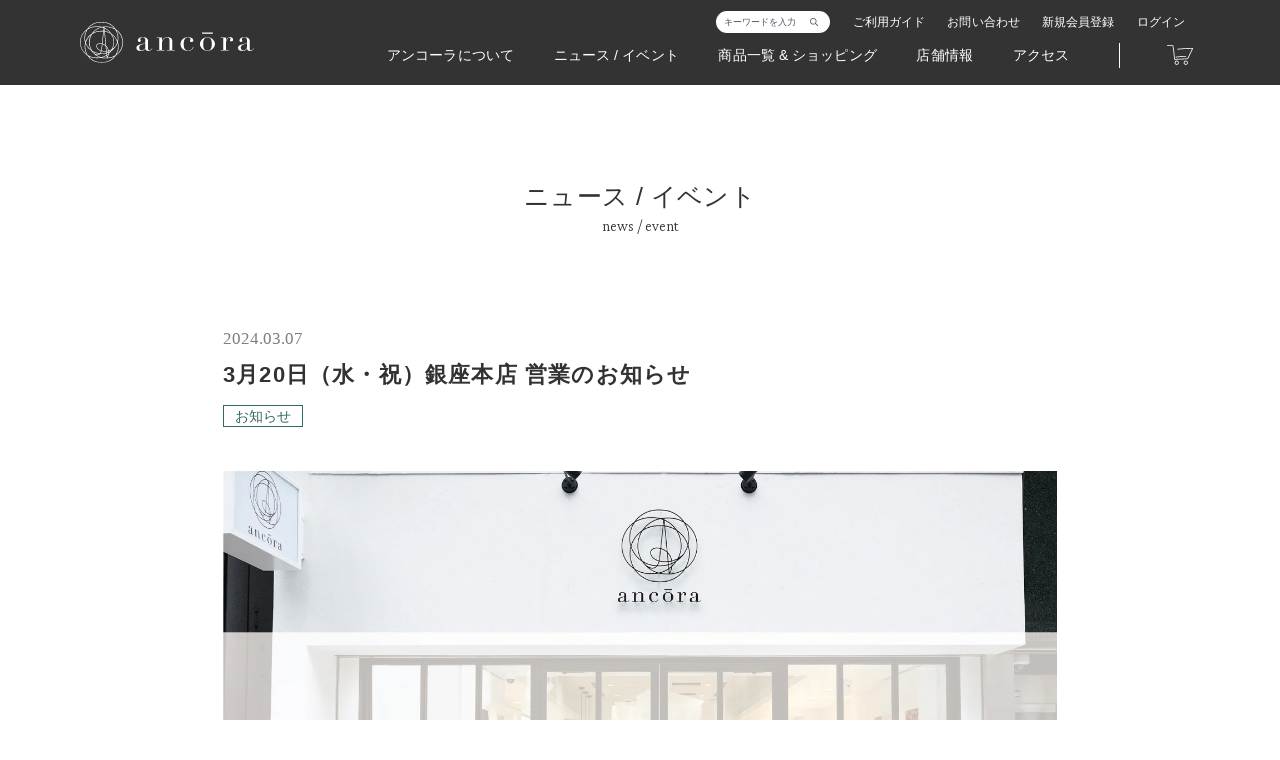

--- FILE ---
content_type: text/css
request_url: https://www.ancora-shop.jp/cdn/shop/t/2/assets/style-common.css?v=119270231399471592521720424116
body_size: 12716
content:
@charset "UTF-8";.body-inner{max-width:2400px;margin:0 auto}.border-main,.border-main-subtext{border:1px solid #323232;background-color:#fff}#index-about.section-common{z-index:5}#index-member.section-common{z-index:4}#index-product.section-common{z-index:3}/*! normalize.css v7.0.0 | MIT License | github.com/necolas/normalize.css */html{line-height:1.15;-ms-text-size-adjust:100%;-webkit-text-size-adjust:100%}body{margin:0}article,aside,footer,header,nav,section{display:block}h1{font-size:2em;margin:.67em 0}figcaption,figure,main{display:block}figure{margin:1em 40px}hr{box-sizing:content-box;height:0;overflow:visible}pre{font-family:monospace,monospace;font-size:1em}a{background-color:transparent;-webkit-text-decoration-skip:objects}abbr[title]{border-bottom:none;text-decoration:underline;-webkit-text-decoration:underline dotted;text-decoration:underline dotted}b,strong{font-weight:inherit}b,strong{font-weight:700}code,kbd,samp{font-family:monospace,monospace;font-size:1em}dfn{font-style:italic}mark{background-color:#ff0;color:#000}small{font-size:80%}sub,sup{font-size:75%;line-height:0;position:relative;vertical-align:baseline}sub{bottom:-.25em}sup{top:-.5em}audio,video{display:inline-block}audio:not([controls]){display:none;height:0}img{border-style:none}svg:not(:root){overflow:hidden}button,input,optgroup,select,textarea{font-family:sans-serif;font-size:100%;line-height:1.15;margin:0}button,input{overflow:visible}button,select{text-transform:none}button,html [type=button],[type=reset],[type=submit]{-webkit-appearance:button}button::-moz-focus-inner,[type=button]::-moz-focus-inner,[type=reset]::-moz-focus-inner,[type=submit]::-moz-focus-inner{border-style:none;padding:0}button:-moz-focusring,[type=button]:-moz-focusring,[type=reset]:-moz-focusring,[type=submit]:-moz-focusring{outline:1px dotted ButtonText}fieldset{padding:.35em .75em .625em}legend{box-sizing:border-box;color:inherit;display:table;max-width:100%;padding:0;white-space:normal}progress{display:inline-block;vertical-align:baseline}textarea{overflow:auto}[type=checkbox],[type=radio]{box-sizing:border-box;padding:0}[type=number]::-webkit-inner-spin-button,[type=number]::-webkit-outer-spin-button{height:auto}[type=search]{-webkit-appearance:textfield;outline-offset:-2px}[type=search]::-webkit-search-cancel-button,[type=search]::-webkit-search-decoration{-webkit-appearance:none}::-webkit-file-upload-button{-webkit-appearance:button;font:inherit}details,menu{display:block}summary{display:list-item}canvas{display:inline-block}template{display:none}[hidden]{display:none}*{box-sizing:border-box}html{font-size:62.5%}body{font-size:1.6em;font-family:\6e38\30b4\30b7\30c3\30af  Medium,Yu Gothic Medium,\6e38\30b4\30b7\30c3\30af,HiraginoSans-W3,\30d2\30e9\30ae\30ce\89d2\30b4  ProN W3,Hiragino Kaku Gothic ProN,\30e1\30a4\30ea\30aa,Meiryo,sans-serif;font-weight:300;line-height:1.7;color:#323232;-webkit-font-smoothing:antialiased;word-break:break-all;letter-spacing:0;font-feature-settings:"palt";scroll-behavior:smooth}@media (min-width: 980px){body{line-height:1.7}}body.safari{-webkit-font-smoothing:subpixel-antialiased}img{max-width:100%;height:auto;vertical-align:bottom;-webkit-touch-callout:none;-webkit-user-select:none;-moz-user-select:none;user-select:none}a:link{color:#323232;text-decoration:none}a:visited{color:#323232}a:hover{text-decoration:none}a.disabled{opacity:.6;pointer-events:none}h1,h2,h3,h4,h5,h6{font-size:1.5rem;margin:0;padding:0;font-feature-settings:"palt";letter-spacing:-.08rem}@media (min-width: 980px){h1,h2,h3,h4,h5,h6{font-size:1.8rem}}h1{font-size:2.6rem}@media (min-width: 980px){h1{font-size:3rem}}p,ul,li,ol,dl,dt,dd{margin:0;padding:0}h1{letter-spacing:0}ul li{list-style:none}p{word-break:break-all;font-size:1.4rem;font-family:\6e38\30b4\30b7\30c3\30af  Medium,Yu Gothic Medium,\6e38\30b4\30b7\30c3\30af,HiraginoSans-W3,\30d2\30e9\30ae\30ce\89d2\30b4  ProN W3,Hiragino Kaku Gothic ProN,\30e1\30a4\30ea\30aa,Meiryo,sans-serif;font-weight:300}@media (min-width: 980px){p{font-size:1.6rem}}@keyframes fadein{0%{opacity:0}to{opacity:1}}select{-webkit-appearance:none;-moz-appearance:none;appearance:none;background:url("data:image/svg+xml;utf8,<svg xmlns='http://www.w3.org/2000/svg' width='100' height='100' fill='%23808080'><polygon points='0,0 100,0 50,50'/></svg>") no-repeat;background-size:12px;background-position:right 10px top calc(50% + 3px);background-repeat:no-repeat;background-color:#fff}#wrapper{width:100%;height:100%}.mw-400{max-width:400px}.mw-700{max-width:700px}.Content-wrapper{position:relative;width:100%;min-width:290px;margin:0 auto}.Content-wrapper--common{position:relative;width:100%;margin:0 auto;padding:0 20px}@media (min-width: 980px){.Content-wrapper--common{max-width:1164px;padding:0 22px}}.Content-wrapper--md{position:relative;width:100%;margin:0 auto;padding:0 20px}@media (min-width: 980px){.Content-wrapper--md{max-width:1134px;padding:0 22px}}.Content-wrapper--md.no-sp-pd{padding:0}@media (min-width: 980px){.Content-wrapper--md.no-sp-pd{padding:0 22px}}.Content-wrapper--m{position:relative;width:100%;margin:0 auto;padding:0 20px}@media (min-width: 980px){.Content-wrapper--m{max-width:1044px;padding:0 22px}}.Content-wrapper--m.no-sp-pd{padding:0}@media (min-width: 980px){.Content-wrapper--m.no-sp-pd{padding:0 22px}}.Content-wrapper--m.no-pd{padding:0}.Content-wrapper--s{position:relative;width:100%;max-width:878px;margin:0 auto;padding:0 20px}@media (min-width: 734px){.Content-wrapper--s{padding:0 22px}}.Content-wrapper--s.no-sp-pd{padding:0}@media (min-width: 980px){.Content-wrapper--s.no-sp-pd{padding:0 22px}}.Content-wrapper--s.no-pc-pd{padding:0 20px}@media (min-width: 734px){.Content-wrapper--s.no-pc-pd{padding:0}}.Content-wrapper--xs{position:relative;width:100%;max-width:440px;margin:0 auto;padding:0 20px}@media (min-width: 734px){.Content-wrapper--xs{padding:0 22px}}.Content-wrapper--sp-pd{padding:0 20px}@media (min-width: 734px){.Content-wrapper--sp-pd{padding:0 20px}}@media (min-width: 980px){.Content-wrapper--sp-pd{padding:0}}.pd-only-sp{padding:0 20px}@media (min-width: 734px){.pd-only-sp{padding:0}}.pd-only-sp-left{padding-left:20px}@media (min-width: 734px){.pd-only-sp-left{padding-left:0}}.text-container-sp{padding:0 20px 32px}@media (min-width: 980px){.text-container-sp{padding:0}}@media (min-width: 980px){.text-container-sp.mt-pc{margin-top:30px}}.text-container-sp.pt-sp{padding:32px 20px 20px}@media (min-width: 980px){.text-container-sp.pt-sp{padding:0}}.text-container-sp.pt-sp-pb-l{padding:32px 20px 50px}@media (min-width: 980px){.text-container-sp.pt-sp-pb-l{padding:0}}.text-container-sp.text-under{padding:26px 20px 20px}@media (min-width: 980px){.text-container-sp.text-under{padding:0}}.text-container-sp.text-under.mt-l{margin-top:0}@media (min-width: 980px){.text-container-sp.text-under.mt-l{margin-top:90px}}.text-container-sp-x2{margin:0 auto;display:block;text-align:left;max-width:220px}@media (min-width: 980px){.text-container-sp-x2{padding:0;margin:0;display:block;max-width:100%}}.text-container-sp-x3{margin:0 auto;display:block;text-align:left;max-width:240px}@media (min-width: 980px){.text-container-sp-x3{padding:0;margin:0;display:block;max-width:100%}}.text-container-sp-x4{margin:0 auto;display:block;text-align:left;max-width:260px}@media (min-width: 980px){.text-container-sp-x4{padding:0;margin:0;display:block;max-width:100%}}.text-container-sp-x5{margin:0 auto;display:block;text-align:left;max-width:320px}@media (min-width: 980px){.text-container-sp-x5{padding:0;margin:0;display:block;max-width:100%}}.sp-center-min-width-210{min-width:220px;margin:0 auto}@media (min-width: 980px){.sp-center-min-width-210{min-width:none;margin:0}}.sp-center-width-210{margin:0 auto}@media (min-width: 980px){.sp-center-width-210{width:100%;margin:0}}body{background-color:#fff;overflow-x:hidden;font-display:swap}img{-ms-interpolation-mode:bicubic}p.indent{padding-left:1em}p.indent-kome{padding-left:1em;text-indent:-1em}p{font-feature-settings:normal}p.notice{font-family:\6e38\30b4\30b7\30c3\30af  Medium,Yu Gothic Medium,\6e38\30b4\30b7\30c3\30af,HiraginoSans-W3,\30d2\30e9\30ae\30ce\89d2\30b4  ProN W3,Hiragino Kaku Gothic ProN,\30e1\30a4\30ea\30aa,Meiryo,sans-serif;font-weight:300;font-size:1.3rem;letter-spacing:0}@media (min-width: 980px){p.notice{font-size:1.3rem}}.border-rect{padding:15px 30px;border:1px solid #323232}@media (min-width: 980px){.border-rect{padding:20px 40px}}.Common__headin--h1{font-size:2.2rem;font-family:\6e38\30b4\30b7\30c3\30af,Yu Gothic,HiraginoSans-W6,\30d2\30e9\30ae\30ce\89d2\30b4  ProN W6,Hiragino Kaku Gothic ProN,\30e1\30a4\30ea\30aa,Meiryo,sans-serif;font-weight:600;margin-top:50px}@media (min-width: 980px){.Common__headin--h1{font-size:2.4rem}}@media (min-width: 980px){.Common__headin--h1{margin-top:55px}}.Common__heading{font-size:1.5rem}@media (min-width: 980px){.Common__heading{font-size:1.6rem}}.Common__text{font-size:1.3rem}@media (min-width: 980px){.Common__text{font-size:1.3rem}}.Common__text a{text-decoration:underline;transition:opacity .3s ease-out}@media (min-width: 980px){.Common__text a:hover{opacity:.5;cursor:pointer}}.Common__text--l{font-size:1.5rem}@media (min-width: 980px){.Common__text--l{font-size:1.6rem}}.Common__text--l a{text-decoration:underline;transition:opacity .3s ease-out}@media (min-width: 980px){.Common__text--l a:hover{opacity:.5;cursor:pointer}}.Common__ol{padding-left:20px}.Common__ol.mt-xs{margin-top:6px}.Common__ol.indent{padding-left:20px}.Common__ol li{margin-top:10px}.Common__ol li:first-child{margin-top:0}.Common__ul{padding-left:2px}.Common__ul.mt-xs{margin-top:6px}.Common__ul.indent{padding-left:10px}.Common__ul li{margin-top:6px}.Common__ul li:first-child{margin-top:0}.c-main{color:#323232!important}.c-white{color:#fff!important}.bg-gray{background-color:#f4f4f5!important}.c-font-gray{color:#666!important}.c-red{color:#f11!important}.c-red-dark{color:#8f2c31!important}.bg-blk{background-color:#323232!important}.bg-white{background-color:#fff!important}.c-red{color:red!important}.c-red.bold{font-family:\6e38\30b4\30b7\30c3\30af,Yu Gothic,HiraginoSans-W6,\30d2\30e9\30ae\30ce\89d2\30b4  ProN W6,Hiragino Kaku Gothic ProN,\30e1\30a4\30ea\30aa,Meiryo,sans-serif;font-weight:600}.c-red-dark{color:#8f2c25!important}.c-red-dark.bold{font-family:\6e38\30b4\30b7\30c3\30af,Yu Gothic,HiraginoSans-W6,\30d2\30e9\30ae\30ce\89d2\30b4  ProN W6,Hiragino Kaku Gothic ProN,\30e1\30a4\30ea\30aa,Meiryo,sans-serif;font-weight:600}@media (min-width: 980px){.link-hover{opacity:1;transition:opacity .3s linear}}@media (min-width: 980px){.link-hover:hover{opacity:.6}}::-moz-selection{color:#fff;background:#323232}::selection{color:#fff;background:#323232}.f-palt{font-feature-settings:"palt"}.font-ja{font-family:\6e38\30b4\30b7\30c3\30af  Medium,Yu Gothic Medium,\6e38\30b4\30b7\30c3\30af,HiraginoSans-W3,\30d2\30e9\30ae\30ce\89d2\30b4  ProN W3,Hiragino Kaku Gothic ProN,\30e1\30a4\30ea\30aa,Meiryo,sans-serif;font-weight:300}.font-ja-bold{font-family:\6e38\30b4\30b7\30c3\30af,Yu Gothic,HiraginoSans-W6,\30d2\30e9\30ae\30ce\89d2\30b4  ProN W6,Hiragino Kaku Gothic ProN,\30e1\30a4\30ea\30aa,Meiryo,sans-serif;font-weight:600}.font-ja-serif{font-family:\30d2\30e9\30ae\30ce\660e\671d  ProN W3,Hiragino Mincho ProN W3,HiraMinProN-W3,\30d2\30e9\30ae\30ce\660e\671d  ProN,Hiragino Mincho ProN,\30d2\30e9\30ae\30ce\660e\671d  Pro,Hiragino Mincho Pro,HGS\660e\671d E,\ff2d\ff33  \ff30\660e\671d,MS PMincho,serif;font-weight:300}.font-ja-serif-bold{font-family:\30d2\30e9\30ae\30ce\660e\671d  ProN W3,Hiragino Mincho ProN W3,HiraMinProN-W3,\30d2\30e9\30ae\30ce\660e\671d  ProN,Hiragino Mincho ProN,\30d2\30e9\30ae\30ce\660e\671d  Pro,Hiragino Mincho Pro,HGS\660e\671d E,\ff2d\ff33  \ff30\660e\671d,MS PMincho,serif;font-weight:600}.font-en{font-family:Crimson Pro,\30d2\30e9\30ae\30ce\89d2\30b4  ProN W3,Hiragino Kaku Gothic ProN,\30e1\30a4\30ea\30aa,Meiryo,sans-serif;font-weight:300}.font-en-medium{font-family:Crimson Pro,\30d2\30e9\30ae\30ce\89d2\30b4  ProN W3,Hiragino Kaku Gothic ProN,\30e1\30a4\30ea\30aa,Meiryo,sans-serif;font-weight:500}.is-center{text-align:center}.is-left{text-align:left}.is-right{text-align:right}.underline{text-decoration:underline!important}.is-left-center{text-align:left}@media (min-width: 734px){.is-left-center{text-align:center}}.ovf-h{overflow:hidden}.js-shuffle-singles{visibility:hidden}.js-shuffle-singles.show{visibility:visible}.bg-white{background-color:#fff}.bg-red{background-color:red}.height-50vh{height:50vh}.height-80vh{height:80vh}.height-100vh{height:100vh}.height-150vh{height:150vh}.height-200vh{height:200vh}.height-300vh{height:300vh}.height-400vh{height:400vh}.pos-rel{position:relative}.flex-center{display:flex;justify-content:center;align-items:center}ul.notice li{font-size:10px}.mt-s{margin-top:25px}@media (min-width: 980px){.mt-s{margin-top:30px}}.mt-sm{margin-top:25px}@media (min-width: 980px){.mt-sm{margin-top:44px}}.mt-xs{margin-top:18px}@media (min-width: 980px){.mt-xs{margin-top:22px}}.mt-m{margin-top:102px}@media (min-width: 980px){.mt-m{margin-top:90px}}.mt-md{margin-top:32px}@media (min-width: 980px){.mt-md{margin-top:56px}}.mt-l{margin-top:80px}@media (min-width: 980px){.mt-l{margin-top:90px}}.mt-10{margin-top:10px}.mt-20{margin-top:20px}p.common.mt-negative-10,.mt-negative-10{margin-top:-10px}.mt-sp-30{margin-top:30px}@media (min-width: 734px){.mt-sp-30{margin-top:0}}.mt-sp-10{margin-top:10px}@media (min-width: 734px){.mt-sp-10{margin-top:0}}.mb-s{margin-bottom:40px}@media (min-width: 980px){.mb-s{margin-bottom:50px}}.mb-m{margin-bottom:50px}@media (min-width: 980px){.mb-m{margin-bottom:60px}}.mb-m-pc{margin-bottom:0}@media (min-width: 980px){.mb-m-pc{margin-bottom:60px}}.mb-l{margin-bottom:80px}@media (min-width: 980px){.mb-l{margin-bottom:100px}}.mb-xl{margin-bottom:100px}@media (min-width: 980px){.mb-xl{margin-bottom:160px}}.mb-10{margin-bottom:10px}.mb-20{margin-bottom:20px}.padding-side-m{padding:0 30px}@media (min-width: 980px){.padding-side-m{padding:0}}.pt-s{padding-top:25px}@media (min-width: 980px){.pt-s{padding-top:30px}}.pt-m{padding-top:30px}@media (min-width: 980px){.pt-m{padding-top:70px}}@media (min-width: 1367px){.pt-m{padding-top:70px}}.pt-l{padding-top:80px}@media (min-width: 980px){.pt-l{padding-top:90px}}@media (min-width: 1367px){.pt-l{padding-top:120px}}.pb-s{padding-bottom:25px}@media (min-width: 980px){.pb-s{padding-bottom:30px}}.pb-m{padding-bottom:30px}@media (min-width: 980px){.pb-m{padding-bottom:70px}}.pb-l{padding-bottom:80px}@media (min-width: 980px){.pb-l{padding-bottom:90px}}.Errors__p{color:#f11;font-family:\6e38\30b4\30b7\30c3\30af,Yu Gothic,HiraginoSans-W6,\30d2\30e9\30ae\30ce\89d2\30b4  ProN W6,Hiragino Kaku Gothic ProN,\30e1\30a4\30ea\30aa,Meiryo,sans-serif;font-weight:600}body .bis-reset .bis-button{font-family:\6e38\30b4\30b7\30c3\30af  Medium,Yu Gothic Medium,\6e38\30b4\30b7\30c3\30af,HiraginoSans-W3,\30d2\30e9\30ae\30ce\89d2\30b4  ProN W3,Hiragino Kaku Gothic ProN,\30e1\30a4\30ea\30aa,Meiryo,sans-serif}.u-only-sp-se{display:block}@media (min-width: 321px){.u-only-sp-se{display:none}}.u-only-sp-se-i{display:inline}@media (min-width: 321px){.u-only-sp-se-i{display:none}}.u-only-sp-s-notse-i{display:none}@media (min-width: 321px){.u-only-sp-s-notse-i{display:inline}}@media (min-width: 734px){.u-only-sp-s-notse-i{display:none}}.u-only-sp-s{display:block}@media (min-width: 734px){.u-only-sp-s{display:none}}.u-only-sp-s-i{display:inline}@media (min-width: 734px){.u-only-sp-s-i{display:none}}.u-only-sp-tab{display:block}@media (min-width: 980px){.u-only-sp-tab{display:none}}.u-only-sp-tab-i{display:inline}@media (min-width: 980px){.u-only-sp-tab-i{display:none}}.u-only-sp{display:block}@media (min-width: 980px){.u-only-sp{display:none}}.u-only-sp-notab{display:block}@media (min-width: 734px){.u-only-sp-notab{display:none}}.u-only-pc{display:none}@media (min-width: 980px){.u-only-pc{display:block}}.u-only-pc-tab{display:none}@media (min-width: 734px){.u-only-pc-tab{display:block}}.u-only-sp-i{display:inline}@media (min-width: 734px){.u-only-sp-i{display:none}}.u-only-pc-i{display:none}@media (min-width: 980px){.u-only-pc-i{display:inline}}.u-only-pc-tab-i{display:none}@media (min-width: 600px){.u-only-pc-tab-i{display:inline}}.u-only-en,.u-only-en-i{display:none}body.en .u-only-en{display:block}body.en .u-only-en-i{display:inline}body.en .u-only-ja{display:none}html #wpadminbar{background:#00000080;display:none}@media (min-width: 980px){html #wpadminbar{display:block}}.visually-hidden{position:absolute!important;overflow:hidden;width:1px;height:1px;margin:-1px;padding:0;border:0;clip:rect(0 0 0 0);word-wrap:normal!important}.Footer{width:100%}.Footer .Footer-util{font-size:0;padding-top:20px;text-align:center}@media (min-width: 980px){.Footer .Footer-util{padding:0}}@media (min-width: 980px){.Footer .Footer-util{text-align:left}}.Footer .Footer-util a{display:inline-block;transition:opacity .6s ease-out;font-size:1.1rem;letter-spacing:0;line-height:1;padding-right:6px;padding-left:6px;border-right:1px solid #323232;margin-bottom:12px}@media (min-width: 980px){.Footer .Footer-util a:hover{opacity:.7;cursor:pointer}}@media (min-width: 980px){.Footer .Footer-util a{letter-spacing:.04rem;font-size:1.3rem;padding-right:8px;padding-left:8px;margin-bottom:0}}.Footer .Footer-util a:first-child{padding-right:6px;border-right:1px solid #323232}@media (min-width: 980px){.Footer .Footer-util a:first-child{padding-right:9px}}.Footer .Footer-util a:last-child{padding-left:4px;border-right:none}@media (min-width: 980px){.Footer .Footer-util a:last-child{padding-left:8px}}.Footer .Footer-util a .Icon.Icon-blank{display:inline-block;width:1.1rem;height:1.1rem;line-height:1.1rem;vertical-align:middle;transform:translateY(-2px)}@media (min-width: 980px){.Footer .Footer-util a .Icon.Icon-blank{width:1.4rem;height:1.4rem;transform:translateY(0);line-height:1.4rem}}.Footer .Footer-util a .Icon.Icon-blank svg{fill:#23282a}.Footer .Footer-copyright{width:100%;padding:5px 0 15px;text-align:center}@media (min-width: 980px){.Footer .Footer-copyright{padding:0}}@media (min-width: 980px){.Footer .Footer-copyright{text-align:right}}.Footer .Footer-copyright p{font-family:\30d2\30e9\30ae\30ce\660e\671d  ProN W3,Hiragino Mincho ProN W3,HiraMinProN-W3,\30d2\30e9\30ae\30ce\660e\671d  ProN,Hiragino Mincho ProN,\30d2\30e9\30ae\30ce\660e\671d  Pro,Hiragino Mincho Pro,HGS\660e\671d E,\ff2d\ff33  \ff30\660e\671d,MS PMincho,serif;font-weight:300;font-size:1rem;letter-spacing:0}@media (min-width: 980px){.Footer .Footer-copyright p{font-size:1.2rem;text-align:right;line-height:1.4}}.Footer .Footer-copyright p.Footer-copyright__ja{font-family:\6e38\30b4\30b7\30c3\30af  Medium,Yu Gothic Medium,\6e38\30b4\30b7\30c3\30af,HiraginoSans-W3,\30d2\30e9\30ae\30ce\89d2\30b4  ProN W3,Hiragino Kaku Gothic ProN,\30e1\30a4\30ea\30aa,Meiryo,sans-serif;font-weight:300;font-size:1.1rem}@media (min-width: 980px){.Footer .Footer-copyright p.Footer-copyright__ja{font-size:1.3rem}}.Footer .Footer-copyright p.Footer-copyright__en{font-family:Crimson Pro,\30d2\30e9\30ae\30ce\89d2\30b4  ProN W3,Hiragino Kaku Gothic ProN,\30e1\30a4\30ea\30aa,Meiryo,sans-serif;font-weight:300;font-size:1rem}@media (min-width: 980px){.Footer .Footer-copyright p.Footer-copyright__en{font-size:1.2rem}}.Footer-grid{min-height:82px}@media (min-width: 980px){.Footer-grid{min-height:75px;display:flex;justify-content:flex-start;flex-direction:row;flex-wrap:wrap;align-items:stretch;margin:0 -22px}}.Footer-grid__col{text-align:left;box-sizing:border-box;max-width:100%;padding-right:0;padding-left:0}@media (min-width: 980px){.Footer-grid__col:nth-child(1){width:66%;padding:0 22px;display:flex;justify-content:flex-start;align-items:center}}@media (min-width: 980px){.Footer-grid__col:nth-child(2){width:34%;padding:0 22px;display:flex;justify-content:flex-start;align-items:center}}.Footer-notices{margin-top:40px}@media (min-width: 980px){.Footer-notices{margin-top:80px}}.Footer-notices ul{padding-left:1.2em}.Footer-notices ul li{list-style-type:disc;font-size:1.3rem;font-family:\6e38\30b4\30b7\30c3\30af  Medium,Yu Gothic Medium,\6e38\30b4\30b7\30c3\30af,HiraginoSans-W3,\30d2\30e9\30ae\30ce\89d2\30b4  ProN W3,Hiragino Kaku Gothic ProN,\30e1\30a4\30ea\30aa,Meiryo,sans-serif;font-weight:300;letter-spacing:0;line-height:1.7;margin-top:10px}@media (min-width: 980px){.Footer-notices ul li{margin-top:10px}}.Footer-notices a{text-decoration:underline}.Footer-notices a.mt-s,.Footer-notices p.mt-s{margin-top:6px}.Footer-notices .img.cards{margin-top:10px;max-width:255px;border:1px solid #dfdfdf}@media (min-width: 980px){.Footer-notices .img.cards{max-width:255px}}.Footer-notices .img img{width:100%}.Footer-notices__grid{padding:40px 0}@media (min-width: 980px){.Footer-notices__grid{display:flex;justify-content:flex-start;flex-direction:row;flex-wrap:wrap;align-items:stretch;padding:40px 0;margin-right:-25px;margin-left:-25px}}@media (min-width: 980px){.Footer-notices__grid .Footer-notices__grid-col{width:50%;padding:0 25px}}.Footer-notices__grid .Footer-notices__grid-col:nth-child(1){padding-top:0}@media (min-width: 980px){.Footer-notices__grid .Footer-notices__grid-col:nth-child(1){padding-top:0}}.Footer-notices__grid .Footer-notices__grid-col:nth-child(2){padding-top:40px}@media (min-width: 980px){.Footer-notices__grid .Footer-notices__grid-col:nth-child(2){padding-top:0}}.Footer-notices__grid .Footer-notices__grid-col:nth-child(n+3){padding-top:40px}@media (min-width: 980px){.Footer-notices__grid .Footer-notices__grid-col:nth-child(n+3){padding-top:40px}}.Footer-notices__grid .Footer-notices__grid-col .sp-pt{padding-top:40px}.Footer-notices__heading{font-size:1.5rem;font-family:\6e38\30b4\30b7\30c3\30af,Yu Gothic,HiraginoSans-W6,\30d2\30e9\30ae\30ce\89d2\30b4  ProN W6,Hiragino Kaku Gothic ProN,\30e1\30a4\30ea\30aa,Meiryo,sans-serif;font-weight:600;letter-spacing:0;line-height:1.7;border-bottom:1px solid #bcbcbc;padding-bottom:5px}@media (min-width: 980px){.Footer-notices__heading{font-size:1.6rem;padding-bottom:4px}}.Footer-notices__text{font-size:1.3rem;font-family:\6e38\30b4\30b7\30c3\30af  Medium,Yu Gothic Medium,\6e38\30b4\30b7\30c3\30af,HiraginoSans-W3,\30d2\30e9\30ae\30ce\89d2\30b4  ProN W3,Hiragino Kaku Gothic ProN,\30e1\30a4\30ea\30aa,Meiryo,sans-serif;font-weight:300;letter-spacing:0;line-height:1.7;margin-top:10px}@media (min-width: 980px){.Footer-notices__text{margin-top:10px}}.Footer-notices__text .bold,.Footer-notices__text.bold{font-family:\6e38\30b4\30b7\30c3\30af,Yu Gothic,HiraginoSans-W6,\30d2\30e9\30ae\30ce\89d2\30b4  ProN W6,Hiragino Kaku Gothic ProN,\30e1\30a4\30ea\30aa,Meiryo,sans-serif;font-weight:600}.Footer-notices__text.mt-0{margin-top:0}.Footer-notices__text--s{font-size:1rem;font-family:\6e38\30b4\30b7\30c3\30af  Medium,Yu Gothic Medium,\6e38\30b4\30b7\30c3\30af,HiraginoSans-W3,\30d2\30e9\30ae\30ce\89d2\30b4  ProN W3,Hiragino Kaku Gothic ProN,\30e1\30a4\30ea\30aa,Meiryo,sans-serif;font-weight:300;letter-spacing:0;line-height:1.7;margin-top:8px}@media (min-width: 980px){.Footer-notices__text--s{margin-top:8px;font-size:1rem}}.Header,.Header-margin,.Header-pc,.Header-pc__container{width:100%;min-height:55px}@media (min-width: 980px){.Header,.Header-margin,.Header-pc,.Header-pc__container{min-height:85px}}.Header-margin{height:calc(var(--headerheight) * 1px)}.Header{position:fixed;top:0;width:100%;z-index:1052;display:block;transition:transform .6s cubic-bezier(.25,.46,.45,.94);transition-property:opacity,transform,background-color;opacity:1}@media (min-width: 980px){.Header{opacity:1}}.Header .Header-inner{position:relative;display:block}.Header .Header-sp{position:relative;display:block;z-index:1052;color:#fff;height:55px;width:100%;background-color:#000}@media (min-width: 980px){.Header .Header-sp{display:none}}.Header .Header-sp .Drawer-sp__container{height:55px;width:100%;padding:0 10px;display:flex;justify-content:center;align-items:center}.Header .Header-sp .Drawer-sp__container .Header-sp__logo-img{width:60vw;max-width:122px;transition:opacity .1s linear}.Header .Header-sp .Drawer-sp__container .Header-sp__logo-img img{margin-left:-8px;position:relative}.Header .Header-sp .Drawer-sp__container .Header-sp__lang{text-align:right;width:50px;position:absolute;right:50px}.Header .Header-sp .Drawer-sp__container .Header-sp__lang a{padding:2px 8px 6px 6px}.Header .Header-pc{display:none;position:relative;z-index:1052;background-color:#000c;margin:0}@media (min-width: 980px){.Header .Header-pc{display:block;width:100%}}.Header .Header-pc .Header-pc__container{display:flex;justify-content:flex-start;align-items:center}.Header .Header-pc .Header-pc__container .Header-pc__logo{width:174px}.Header .Header-pc .Header-pc__container .Header-pc__nav{width:calc(100% - 174px)}.Header .Header-pc .Header-pc__container .Header-pc__nav .Header-pc__panel{height:85px}.Header .Header-pc .Header-pc__container .Header-pc__nav .Header-pc__nav-inner .Header-pc__nav-upper{height:30px;padding-top:11px}.Header .Header-pc .Header-pc__container .Header-pc__nav .Header-pc__nav-inner .Header-pc__nav-upper .Header-pc__nav-upper-spacing{display:flex;justify-content:flex-start;align-items:center;justify-content:flex-end;align-items:flex-start}.Header .Header-pc .Header-pc__container .Header-pc__nav .Header-pc__nav-inner .Header-pc__nav-upper .Header-pc__nav-upper-spacing form{position:relative;margin-top:0}.Header .Header-pc .Header-pc__container .Header-pc__nav .Header-pc__nav-inner .Header-pc__nav-under{display:flex;justify-content:flex-start;align-items:center;justify-content:flex-end;margin-top:1px}.Header .Header-pc .Header-pc__container .Header-pc__lang{display:none;width:60px;text-align:center}.Header .Header-pc .Header-pc__logo-img{width:174px;transition:opacity .6s ease-out}@media (min-width: 980px){.Header .Header-pc .Header-pc__logo-img{float:left}}.Header .Header-pc .Header-pc__logo-img a,.Header .Header-pc .Header-pc__logo-img .img{width:100%}.Header .Header-pc .search{margin:0 12px 0 0;padding-right:12px;font-size:0;border-radius:11px;background:#fff;display:flex;justify-content:flex-start;align-items:center;transition-duration:.3s;transition-property:all;transition-timing-function:cubic-bezier(.25,.46,.45,.94)}.Header .Header-pc .search:focus-within{border-radius:15px;margin-top:-3px}.Header .Header-pc .search input[type=text]{padding:0;margin:0 8px;font-size:9px;width:74px;height:22px;border:none;transition-duration:.3s;transition-property:all;transition-timing-function:cubic-bezier(.25,.46,.45,.94)}.Header .Header-pc .search input[type=text]::-moz-placeholder{color:#525262;font-size:9px;transition-duration:.3s;-moz-transition-property:all;transition-property:all;transition-timing-function:cubic-bezier(.25,.46,.45,.94);line-height:22px}.Header .Header-pc .search input[type=text]::placeholder{color:#525262;font-size:9px;transition-duration:.3s;transition-property:all;transition-timing-function:cubic-bezier(.25,.46,.45,.94);line-height:22px}.Header .Header-pc .search input[type=text]:focus{width:200px;height:30px;font-size:14px;margin:0 15px}.Header .Header-pc .search input[type=text]:focus::-moz-placeholder{font-size:14px;line-height:30px}.Header .Header-pc .search input[type=text]:focus::placeholder{font-size:14px;line-height:30px}.Header .Header-pc .search input[type=text]:focus~.submit:before{width:14px;height:14px;background-size:14px 14px}.Header .Header-pc .search .submit{display:block;margin:0;padding:0;transition-duration:.3s;transition-property:all;transition-timing-function:cubic-bezier(.25,.46,.45,.94)}.Header .Header-pc .search .submit:before{content:"";width:8px;height:8px;display:block;margin-left:4px;background-image:url(//www.ancora-shop.jp/cdn/shop/t/2/assets/icon-search-2.svg?v=11965639482696244711668143117);background-position:0 0;background-size:8px 8px;transition-duration:.3s;transition-property:all;transition-timing-function:cubic-bezier(.25,.46,.45,.94)}.Header .Header-pc .search .submit span{font-size:0}.Header a.selected-jp{display:block;white-space:nowrap;transition:opacity .6s ease-out}@media (min-width: 980px){.Header a.selected-jp:hover{opacity:.7;cursor:pointer}}.Header a.selected-jp .jp,.Header a.selected-jp .separator,.Header a.selected-jp .en{display:inline-block;font-size:1.4rem;font-family:Crimson Pro,\30d2\30e9\30ae\30ce\89d2\30b4  ProN W3,Hiragino Kaku Gothic ProN,\30e1\30a4\30ea\30aa,Meiryo,sans-serif;font-weight:500;color:#fff;letter-spacing:.04rem}@media (min-width: 980px){.Header a.selected-jp .jp,.Header a.selected-jp .separator,.Header a.selected-jp .en{letter-spacing:.04rem;font-size:1.65rem}}.Header a.selected-jp .jp{color:#fff6}.Header a.selected-jp .separator,.Header a.selected-jp .en{color:#fff}body#home .Header-pc{transition-delay:1.8s;transition-duration:.3s;transition-property:transform;transition-timing-function:cubic-bezier(.25,.46,.45,.94);transform:translateY(-58px)}@media (min-width: 980px){body#home .Header-pc{transform:translateY(-88px)}}body#home.opening-finished .Header-pc,body#home.opening-skipped .Header-pc{transform:translateY(0)}.Drawer-menu .Drawer-menu__search{width:250px;margin:0 auto;padding-top:24px}.Drawer-menu .search{margin:0 12px 0 0;width:100%;padding-right:18px;font-size:0;border-radius:20px;height:40px;background:#fff;display:flex;justify-content:flex-start;align-items:center}.Drawer-menu .search input[type=text]{height:16px;background:#fff;padding:0;margin:0 16px;font-size:1.25rem;width:100%;border:none}.Drawer-menu .search input[type=text]::-moz-placeholder{color:#525262;font-size:1.25rem}.Drawer-menu .search input[type=text]::placeholder{color:#525262;font-size:1.25rem}.Drawer-menu .search .submit{display:block;margin:0;padding:0}.Drawer-menu .search .submit:before{content:"";width:19px;height:19px;display:block;margin-left:4px;background-image:url(//www.ancora-shop.jp/cdn/shop/t/2/assets/icon-search-2.svg?v=11965639482696244711668143117);background-position:0 0;background-size:19px 19px}.Header-notice{font-size:1.2rem;background-color:#fff;border-bottom:1px solid #ebebeb}@media (min-width: 980px){.Header-notice{font-size:1.4rem}}.Header-notice .Header-notice__inner{padding:5px 0;background-color:#fff;line-height:1.7}@media (min-width: 980px){.Header-notice .Header-notice__inner{line-height:1.2;padding:10px 0}}.Header-notice .Header-notice__inner a{text-decoration:underline;transition:opacity .3s ease-out}@media (min-width: 980px){.Header-notice .Header-notice__inner a:hover{opacity:.5;cursor:pointer}}body.safari .Header .Header-pc .search .input[type=text]{margin-top:2px}.Sns{background-color:#fff;width:100%;display:flex;justify-content:center;align-items:center;height:190px}@media (min-width: 980px){.Sns{height:208px}}.Sns .Sns__list a{display:block;transition:opacity .6s ease-out}@media (min-width: 980px){.Sns .Sns__list a:hover{opacity:.7;cursor:pointer}}.Sns .Sns__list a .Sns-icon{width:35px}@media (min-width: 980px){.Sns .Sns__list a .Sns-icon{width:42px}}.Sns .Sns__list a .Sns-icon img{width:100%}.Sns .Sns__caption{width:100%;padding-top:23px;text-align:center}@media (min-width: 980px){.Sns .Sns__caption{padding-top:25px}}.Sns .Sns__caption p{font-family:Crimson Pro,\30d2\30e9\30ae\30ce\89d2\30b4  ProN W3,Hiragino Kaku Gothic ProN,\30e1\30a4\30ea\30aa,Meiryo,sans-serif;font-weight:300;font-size:1.6rem;letter-spacing:0}@media (min-width: 980px){.Sns .Sns__caption p{font-size:1.8rem}}.Sns-grid{display:flex;justify-content:flex-start;flex-direction:row;flex-wrap:wrap;align-items:stretch;justify-content:center}.Sns-grid__col{text-align:left;box-sizing:border-box;width:auto;max-width:100%;padding:0 18px}@media (min-width: 980px){.Sns-grid__col{padding:0 22px}}.Heading{padding:0;margin:0}.Heading-container{padding:0}@media (min-width: 980px){.Heading-container{padding:0;text-align:center}}.Heading--main{display:block;padding-top:30px;text-align:center}@media (min-width: 980px){.Heading--main{padding-top:40px;text-align:center}}.Heading--main.mt-0{padding-top:0}@media (min-width: 980px){.Heading--main.mt-0{padding-top:0}}.Heading--main .Heading__text{display:inline-block}@media (min-width: 980px){.Heading--main .Heading__text{display:block}}.Heading--main .Heading__text .en,.Heading--main .Heading__text .ja{display:block}@media (min-width: 980px){.Heading--main .Heading__text .en,.Heading--main .Heading__text .ja{display:inline-block}}.Heading--main .Heading__text .en h2{display:inline-block;font-size:2.6rem;font-family:Crimson Pro,\30d2\30e9\30ae\30ce\89d2\30b4  ProN W3,Hiragino Kaku Gothic ProN,\30e1\30a4\30ea\30aa,Meiryo,sans-serif;font-weight:300;letter-spacing:.04rem;line-height:1.2;padding:0 4px 4px;clear:both}@media (min-width: 980px){.Heading--main .Heading__text .en h2{font-size:2.6rem}}@media (min-width: 980px){.Heading--main .Heading__text .ja{margin-left:10px}}.Heading--main .Heading__text .ja h2{display:inline-block;font-family:\6e38\30b4\30b7\30c3\30af  Medium,Yu Gothic Medium,\6e38\30b4\30b7\30c3\30af,HiraginoSans-W3,\30d2\30e9\30ae\30ce\89d2\30b4  ProN W3,Hiragino Kaku Gothic ProN,\30e1\30a4\30ea\30aa,Meiryo,sans-serif;font-weight:300;letter-spacing:.04rem;line-height:1.2}@media (min-width: 980px){.Heading--main .Heading__text .ja h2{font-size:1.5rem;margin-top:4px}}.Heading--sub{display:block;padding-top:50px;text-align:left}@media (min-width: 980px){.Heading--sub{padding-top:50px;text-align:center}}.Heading--sub.mt-0{padding-top:0}.Heading--sub .Heading__text,.Heading--sub .Heading__text .en{display:inline-block}.Heading--sub .Heading__text .en h2{display:inline-block;font-size:2.4rem;font-family:Crimson Pro,\30d2\30e9\30ae\30ce\89d2\30b4  ProN W3,Hiragino Kaku Gothic ProN,\30e1\30a4\30ea\30aa,Meiryo,sans-serif;font-weight:300;letter-spacing:.04rem;line-height:1.2;padding:0 4px 4px 0;clear:both}@media (min-width: 980px){.Heading--sub .Heading__text .en h2{font-size:2.8rem}}.Heading__yellow-rule{display:block;padding:60px 0;text-align:center}@media (min-width: 980px){.Heading__yellow-rule{padding:90px 22px}}.Heading__yellow-rule .font-ja{font-family:\6e38\30b4\30b7\30c3\30af  Medium,Yu Gothic Medium,\6e38\30b4\30b7\30c3\30af,HiraginoSans-W3,\30d2\30e9\30ae\30ce\89d2\30b4  ProN W3,Hiragino Kaku Gothic ProN,\30e1\30a4\30ea\30aa,Meiryo,sans-serif;font-weight:300;letter-spacing:.04rem;margin-top:0}@media (min-width: 980px){.Heading__yellow-rule .font-ja{display:inline;font-size:1.5rem;margin-top:0}}.Heading__yellow-rule .font-ja.font-l{font-size:2rem}@media (min-width: 980px){.Heading__yellow-rule .font-ja.font-l{font-size:2.5rem}}.Heading__orange-rule{display:block;text-align:center;padding:60px 0}@media (min-width: 980px){.Heading__orange-rule{margin:0 auto;padding:90px 22px}}.Heading__orange-rule .font-en,.Heading__orange-rule .font-ja{display:block}.Heading__orange-rule .font-en.font-l,.Heading__orange-rule .font-ja.font-l{font-size:2rem}@media (min-width: 980px){.Heading__orange-rule .font-en.font-l,.Heading__orange-rule .font-ja.font-l{font-size:2.5rem}}.Heading__orange-rule .font-ja{font-family:\6e38\30b4\30b7\30c3\30af  Medium,Yu Gothic Medium,\6e38\30b4\30b7\30c3\30af,HiraginoSans-W3,\30d2\30e9\30ae\30ce\89d2\30b4  ProN W3,Hiragino Kaku Gothic ProN,\30e1\30a4\30ea\30aa,Meiryo,sans-serif;font-weight:300;letter-spacing:.04rem;font-size:2rem;margin-bottom:-3px}@media (min-width: 980px){.Heading__orange-rule .font-ja{display:inline;font-size:2.5rem}}.Heading__orange-rule .font-en{font-size:1.5rem;letter-spacing:0;line-height:1.2}@media (min-width: 980px){.Heading__orange-rule .font-en{font-size:1.5rem}}.Heading__orange-rule .page-title{font-family:\6e38\30b4\30b7\30c3\30af,Yu Gothic,HiraginoSans-W6,\30d2\30e9\30ae\30ce\89d2\30b4  ProN W6,Hiragino Kaku Gothic ProN,\30e1\30a4\30ea\30aa,Meiryo,sans-serif;font-weight:600;letter-spacing:.04rem}@media (min-width: 980px){.Heading__orange-rule .page-title{display:inline;font-size:1.5rem;margin-top:0}}.Common-cover,.Common-cover__container{position:relative}.Common-cover__container .Common-cover__image,.Common-cover__container .Common-cover__image img{width:100%}.Common-cover__container .Common-cover__heading{margin:60px auto;text-align:center}@media (min-width: 980px){.Common-cover__container .Common-cover__heading{position:absolute;top:0;bottom:0;left:0;right:0;display:flex;justify-content:center;align-items:center}}.Common-cover__container .Common-cover__heading-inner{text-align:center;height:110px;display:flex;justify-content:center;align-items:center}@media (min-width: 980px){.Common-cover__container .Common-cover__heading-inner{height:auto;display:block}}.Heading__blue-rule{position:relative;display:inline-block;text-align:left}.Heading__blue-rule .font-en,.Heading__blue-rule .font-ja{color:#323232;text-align:center;line-height:1.4}@media (min-width: 980px){.Heading__blue-rule .font-en,.Heading__blue-rule .font-ja{color:#fff}}.Heading__blue-rule .font-ja{font-family:\6e38\30b4\30b7\30c3\30af  Medium,Yu Gothic Medium,\6e38\30b4\30b7\30c3\30af,HiraginoSans-W3,\30d2\30e9\30ae\30ce\89d2\30b4  ProN W3,Hiragino Kaku Gothic ProN,\30e1\30a4\30ea\30aa,Meiryo,sans-serif;font-weight:300;font-size:2rem}@media (min-width: 980px){.Heading__blue-rule .font-ja{font-size:2.5rem}}.Heading__blue-rule .font-en{margin-top:3px;font-family:Crimson Pro,\30d2\30e9\30ae\30ce\89d2\30b4  ProN W3,Hiragino Kaku Gothic ProN,\30e1\30a4\30ea\30aa,Meiryo,sans-serif;font-weight:300;font-size:1.5rem}@media (min-width: 980px){.Heading__blue-rule .font-en{font-size:1.5rem;color:#fff}}.Heading--collection{display:block;padding:80px 0;text-align:center}@media (min-width: 980px){.Heading--collection{padding:115px 22px}}.Heading--collection .Heading__text{display:inline-block}.Heading--collection .Heading__text .en{display:block}.Heading--collection .Heading__text .en h2{display:inline-block;font-size:2.6rem;font-family:Crimson Pro,\30d2\30e9\30ae\30ce\89d2\30b4  ProN W3,Hiragino Kaku Gothic ProN,\30e1\30a4\30ea\30aa,Meiryo,sans-serif;font-weight:300;letter-spacing:.04rem;line-height:1.2;padding:0 4px 4px;clear:both}@media (min-width: 980px){.Heading--collection .Heading__text .en h2{font-size:2.8rem;border-bottom:1px solid #323232}}.Heading--collection .Heading__text .ja{display:block}.Heading--collection .Heading__text .ja h2{display:inline-block;font-family:\6e38\30b4\30b7\30c3\30af  Medium,Yu Gothic Medium,\6e38\30b4\30b7\30c3\30af,HiraginoSans-W3,\30d2\30e9\30ae\30ce\89d2\30b4  ProN W3,Hiragino Kaku Gothic ProN,\30e1\30a4\30ea\30aa,Meiryo,sans-serif;font-weight:300;letter-spacing:.04rem;line-height:1.2}@media (min-width: 980px){.Heading--collection .Heading__text .ja h2{font-size:1.3rem;margin-top:4px}}.Heading--common{display:block;padding:62px 0 0;text-align:left}@media (min-width: 980px){.Heading--common{padding:90px 22px 0;text-align:center}}.Heading--common.mt-0{padding-top:0}.Heading--common .Heading__text{display:inline-block}.Heading--common .Heading__text .en{display:block}.Heading--common .Heading__text .en h2{display:inline-block;font-size:2.6rem;font-family:Crimson Pro,\30d2\30e9\30ae\30ce\89d2\30b4  ProN W3,Hiragino Kaku Gothic ProN,\30e1\30a4\30ea\30aa,Meiryo,sans-serif;font-weight:300;letter-spacing:.04rem;line-height:1.2;padding:0 4px 4px;clear:both}@media (min-width: 980px){.Heading--common .Heading__text .en h2{font-size:2.8rem;border-bottom:1px solid #323232}}.Heading--common .Heading__text .ja{display:none}@media (min-width: 980px){.Heading--common .Heading__text .ja{display:inline-block}}.Heading--common .Heading__text .ja h2{display:inline-block;font-family:\6e38\30b4\30b7\30c3\30af  Medium,Yu Gothic Medium,\6e38\30b4\30b7\30c3\30af,HiraginoSans-W3,\30d2\30e9\30ae\30ce\89d2\30b4  ProN W3,Hiragino Kaku Gothic ProN,\30e1\30a4\30ea\30aa,Meiryo,sans-serif;font-weight:300;letter-spacing:.04rem;line-height:1.2}@media (min-width: 980px){.Heading--common .Heading__text .ja h2{font-size:1.3rem;margin-top:4px}}.Heading--common-2{display:inline-block}@media (min-width: 980px){.Heading--common-2{margin:0 auto;text-align:center}}.Heading--common-2 .font-en{display:block;font-size:2.6rem;font-family:Crimson Pro,\30d2\30e9\30ae\30ce\89d2\30b4  ProN W3,Hiragino Kaku Gothic ProN,\30e1\30a4\30ea\30aa,Meiryo,sans-serif;font-weight:300;letter-spacing:.04rem;line-height:1.2;padding:0 4px 4px;clear:both}@media (min-width: 980px){.Heading--common-2 .font-en{font-size:2.8rem;border-bottom:1px solid #323232}}.Heading--common-2 .font-ja{display:inline-block;font-family:\6e38\30b4\30b7\30c3\30af  Medium,Yu Gothic Medium,\6e38\30b4\30b7\30c3\30af,HiraginoSans-W3,\30d2\30e9\30ae\30ce\89d2\30b4  ProN W3,Hiragino Kaku Gothic ProN,\30e1\30a4\30ea\30aa,Meiryo,sans-serif;font-weight:300;letter-spacing:.04rem;line-height:1.2}@media (min-width: 980px){.Heading--common-2 .font-ja{font-size:1.3rem;margin-top:4px}}@media (min-width: 980px){#fixed-menu-drawer{display:none}}#fixed-menu-left{display:none}@media (min-width: 980px){#fixed-menu-left{display:block}}#Drawer-menu__button,.ec-side-btn{-moz-user-select:none;user-select:none;-webkit-user-select:none;position:fixed;top:0;left:0;width:56px;height:55px;display:inline-block;z-index:1080;cursor:pointer;color:#000;border-radius:0;border-left:none;transition:none;display:flex;justify-content:center;align-items:center}@media (min-width: 980px){#Drawer-menu__button,.ec-side-btn{display:none}}#Drawer-menu__button img,.ec-side-btn img{-moz-user-select:none;user-select:none;-webkit-user-select:none}#Drawer-menu__button .v-img,.ec-side-btn .v-img{width:4.8vw;max-width:22px;margin:0 auto}#Drawer-menu__button span{display:inline-block;transition:all .4s;position:absolute;left:15px;width:22px;height:1px;background-color:#fff}#Drawer-menu__button span:nth-of-type(1){top:18px}#Drawer-menu__button span:nth-of-type(2){top:27px}#Drawer-menu__button span:nth-of-type(3){top:36px}#Drawer-menu__button p{position:absolute;width:48px;bottom:5px;right:0;text-align:center;font-size:.8rem;letter-spacing:-.1rem}@media (min-width: 321px){#Drawer-menu__button p{font-size:.9rem;letter-spacing:0}}#Drawer-menu__trigger{display:none}#Drawer-menu__trigger:checked~#Drawer-menu__button .c-change{color:#fff}#Drawer-menu__trigger:checked~#Drawer-menu__button span:nth-of-type(1){transform:translateY(9px) rotate(-45deg)}#Drawer-menu__trigger:checked~#Drawer-menu__button span:nth-of-type(2){opacity:0}#Drawer-menu__trigger:checked~#Drawer-menu__button span:nth-of-type(3){transform:translateY(-9px) rotate(45deg)}#Drawer-menu__trigger:checked~#Drawer-menu__button .v-img{filter:brightness(100)}#Drawer-menu__trigger:checked~.Drawer-menu__panel{height:100vh}.Drawer-menu__panel{position:fixed;color:#fff;top:0;right:0;left:0;bottom:100vh;transition:height .7s cubic-bezier(.215,.61,.355,1);transition-delay:.04;height:0;width:100vw;overflow:hidden;z-index:1023}.Drawer-menu__panel .Drawer-menu__scroll-container{width:100%;height:100vh;overflow:auto;background-color:#000}@media (min-width: 980px){.Drawer-menu__panel .Drawer-menu__scroll-container{display:none}}.Drawer-menu__panel .Drawer-menu__scroll-container .Drawer-menu__container{height:auto;min-height:100vh}.Drawer-menu__panel .Drawer-menu__scroll-container .Drawer-menu__container .Drawer-menu{width:100%}body.drawer-menu-open.scrolled-windowheight header{background-color:#fff0}body.drawer-menu-open.scrolled-windowheight header .Header-sp{box-shadow:0 5px 10px #0000}body.drawer-menu-open.scrolled-windowheight header .Header-sp .logo-main-container .logo{opacity:0}body.drawer-menu-open #Drawer-menu__button span{background-color:#323232}.search-sp-header{position:relative}.search-sp-header input[type=text]{opacity:0;width:55px;height:55px;position:absolute;top:0;left:0}.search-sp-header button{width:55px;height:55px;background-image:url(//www.ancora-shop.jp/cdn/shop/t/2/assets/icon-search-2-white.svg?v=177684038123666445201668567639);background-repeat:no-repeat;background-position:16px 16px;background-size:24px 24px}.search-sp-header button img{width:100%}.search-sp-header button span{display:none}.Drawer-menu{text-align:center}.Drawer-menu .Drawer-menu__nav{position:relative;padding:55px 0 120px}.Drawer-menu .Drawer-menu__myaccount .Drawer-menu__myaccount-inner{background-color:#202020;height:60px}.Drawer-menu .Drawer-menu__myaccount .icon-pre{width:85px;height:60px;padding:0 5px 0 20px}.Drawer-menu .Drawer-menu__myaccount a{display:flex;justify-content:flex-start;align-items:center;padding:0;text-align:left;background-image:url(//www.ancora-shop.jp/cdn/shop/t/2/assets/icon-arrow-right-sp.svg?v=148837599742378178071668143531);background-repeat:no-repeat;background-position:right center;background-size:60px 60px}.Drawer-menu .Drawer-menu__myaccount a .font-ja{font-family:\6e38\30b4\30b7\30c3\30af  Medium,Yu Gothic Medium,\6e38\30b4\30b7\30c3\30af,HiraginoSans-W3,\30d2\30e9\30ae\30ce\89d2\30b4  ProN W3,Hiragino Kaku Gothic ProN,\30e1\30a4\30ea\30aa,Meiryo,sans-serif;font-weight:300;color:#fff;letter-spacing:.01rem}.Drawer-menu ul.Drawer-menu__ul-list{text-align:left}.Drawer-menu ul.Drawer-menu__ul-list li.Drawer-menu__ul-list-text{font-size:0;padding:20px 20px 0 30vw;width:100%}@media (min-width: 321px){.Drawer-menu ul.Drawer-menu__ul-list li.Drawer-menu__ul-list-text{padding:38px 24px 0 30vw}}.Drawer-menu ul.Drawer-menu__ul-list li.Drawer-menu__ul-list-text a,.Drawer-menu ul.Drawer-menu__ul-list li.Drawer-menu__ul-list-text .has-submenu{display:block;text-align:left;text-decoration:none;color:#fff;font-size:1.7rem;line-height:1.1}.Drawer-menu ul.Drawer-menu__ul-list li.Drawer-menu__ul-list-text a .font-en,.Drawer-menu ul.Drawer-menu__ul-list li.Drawer-menu__ul-list-text .has-submenu .font-en{font-family:Crimson Pro,\30d2\30e9\30ae\30ce\89d2\30b4  ProN W3,Hiragino Kaku Gothic ProN,\30e1\30a4\30ea\30aa,Meiryo,sans-serif;font-weight:300;letter-spacing:.04rem;color:#fff;font-size:1.9rem}@media (min-width: 980px){.Drawer-menu ul.Drawer-menu__ul-list li.Drawer-menu__ul-list-text a .font-en,.Drawer-menu ul.Drawer-menu__ul-list li.Drawer-menu__ul-list-text .has-submenu .font-en{display:none}}.Drawer-menu ul.Drawer-menu__ul-list li.Drawer-menu__ul-list-text a .font-ja,.Drawer-menu ul.Drawer-menu__ul-list li.Drawer-menu__ul-list-text .has-submenu .font-ja{font-size:1.6rem;letter-spacing:.04rem;color:#fff}.Drawer-menu ul.Drawer-menu__ul-list li.Drawer-menu__ul-list-text a .rect,.Drawer-menu ul.Drawer-menu__ul-list li.Drawer-menu__ul-list-text .has-submenu .rect{border:1px solid rgba(255,255,255,.6);padding:1px 4px}.Drawer-menu ul.Drawer-menu__ul-list li.Drawer-menu__ul-list-text .has-submenu{position:relative}.Drawer-menu ul.Drawer-menu__ul-list li.Drawer-menu__ul-list-text .has-submenu .icon-accordion{position:absolute;top:2px;right:0;width:16px;height:16px}.Drawer-menu ul.Drawer-menu__ul-list li.Drawer-menu__ul-list-text .has-submenu .icon-accordion span{position:absolute;display:inline-block;height:1px;width:16px;background:#fff;top:8px;left:0;transition:transform .3s cubic-bezier(.25,.46,.45,.94)}.Drawer-menu ul.Drawer-menu__ul-list li.Drawer-menu__ul-list-text .has-submenu .icon-accordion span:nth-child(2){transform:rotate(90deg)}.Drawer-menu ul.Drawer-menu__ul-list li.Drawer-menu__ul-list-text.open .has-submenu .icon-accordion span:nth-child(2){transform:rotate(0)}.Drawer-menu ul.Drawer-menu__ul-list-sub li.Drawer-menu__ul-list-sub-text{font-size:0;padding-left:18px;position:relative}.Drawer-menu ul.Drawer-menu__ul-list-sub li.Drawer-menu__ul-list-sub-text:before{position:absolute;content:"";top:19px;left:0;height:0;width:0;border-style:solid;border-width:5px 0 5px 9px;border-color:transparent transparent transparent #ffffff}.Drawer-menu ul.Drawer-menu__ul-list-sub li.Drawer-menu__ul-list-sub-text a,.Drawer-menu ul.Drawer-menu__ul-list-sub li.Drawer-menu__ul-list-sub-text .has-submenu{display:block;text-align:left;text-decoration:none;padding:18px 0 0;font-size:1.7rem;line-height:1.1;font-size:1.3rem;margin-top:4px;letter-spacing:.04rem;color:#fff}.Drawer-menu .Megamenu__ul{padding-top:30px}.Drawer-menu .Megamenu__ul .Megamenu__li a.sp-menu-link{padding:10px 0 10px 15px}.Drawer-menu .Megamenu__ul .Megamenu__li.heading{position:relative;font-size:0;margin:0 0 -6px}.Drawer-menu .Megamenu__ul .Megamenu__li.heading a.sp-menu-link{padding-left:0}.Drawer-menu .Megamenu__ul .Megamenu__li.heading a.sp-menu-link .Megamenu__text--strong{font-size:1.5rem;font-family:\6e38\30b4\30b7\30c3\30af,Yu Gothic,HiraginoSans-W6,\30d2\30e9\30ae\30ce\89d2\30b4  ProN W6,Hiragino Kaku Gothic ProN,\30e1\30a4\30ea\30aa,Meiryo,sans-serif;font-weight:600}.Drawer-menu .Megamenu__ul .Megamenu__li.heading.heading--products{margin:0}.Drawer-menu .Megamenu__ul .Megamenu__li.heading.heading--products:before{display:block;position:absolute;content:"";top:14px;left:0;height:0;width:0;border:solid;border-right:1px solid #ffffff;border-width:4px 0px 4px 7px;border-color:transparent transparent transparent #ffffff}.Drawer-menu .Megamenu__ul .Megamenu__li.heading.heading--products a.sp-menu-link{padding-left:15px}.Drawer-menu .Submenu{z-index:999;overflow:hidden;height:0}.Drawer-menu .Submenu.show{height:auto}@media (min-width: 980px){.Drawer-menu .Submenu{display:block}}.Drawer-menu .Submenu.js-accordion-container{transition:all .4s ease-in}.Drawer-menu .Submenu__inner{margin:0 auto}.Drawer-menu .Submenu__ul{font-size:0}.Drawer-menu .Submenu__ul .Submenu__li{position:relative;display:block;margin:10px 0 12px}.Drawer-menu .Submenu__ul .Submenu__li:before{display:block;position:absolute;content:"";top:14px;left:0;height:0;width:0;border:solid;border-right:1px solid #ffffff;border-width:4px 0px 4px 7px;border-color:transparent transparent transparent #ffffff}.Drawer-menu .Submenu__ul .Submenu__li a.sp-menu-link{padding:10px 0 10px 15px}.Drawer-menu .Submenu__ul .Submenu__text{font-size:1.5rem}.Drawer-menu .Submenu__ul .Submenu__text--strong{font-size:1.5rem;font-family:\6e38\30b4\30b7\30c3\30af,Yu Gothic,HiraginoSans-W6,\30d2\30e9\30ae\30ce\89d2\30b4  ProN W6,Hiragino Kaku Gothic ProN,\30e1\30a4\30ea\30aa,Meiryo,sans-serif;font-weight:600}.Drawer-menu .Drawer-menu__ul-list-user-icon{width:28px;height:28px}.Drawer-menu .Drawer-menu__ul-list-user-icon img{width:100%}.Drawer-menu ul.Drawer-menu__ul-list-secondary{display:flex;justify-content:flex-start;align-items:center;justify-content:center;margin-top:80px;padding-bottom:140px}.Drawer-menu ul.Drawer-menu__ul-list-secondary li.Drawer-menu__ul-list-text{font-size:0;display:flex;justify-content:center;align-items:center;width:33.3333333332%}.Drawer-menu ul.Drawer-menu__ul-list-secondary li.Drawer-menu__ul-list-text a{-moz-user-select:none;user-select:none;-webkit-user-select:none;transition:opacity .3s ease-out;display:inline-block;text-decoration:none;color:#fff;padding:15px;line-height:1.1;text-align:center;font-size:1.5rem}@media (min-width: 980px){.Drawer-menu ul.Drawer-menu__ul-list-secondary li.Drawer-menu__ul-list-text a:hover{opacity:.5;cursor:pointer}}@media (min-width: 980px){.Drawer-menu ul.Drawer-menu__ul-list-secondary li.Drawer-menu__ul-list-text a{padding:5px 10px}}.Drawer-menu ul.Drawer-menu__ul-list-secondary li.Drawer-menu__ul-list-text a .font-ja{font-family:\6e38\30b4\30b7\30c3\30af  Medium,Yu Gothic Medium,\6e38\30b4\30b7\30c3\30af,HiraginoSans-W3,\30d2\30e9\30ae\30ce\89d2\30b4  ProN W3,Hiragino Kaku Gothic ProN,\30e1\30a4\30ea\30aa,Meiryo,sans-serif;font-weight:300;color:#fff;letter-spacing:.01rem}@media (min-width: 980px){.Drawer-menu ul.Drawer-menu__ul-list-secondary li.Drawer-menu__ul-list-text:last-child a{padding-right:15px}}.Header-sp .Drawer-menu__ul-list-text{width:55px;height:55px}.Header-sp ul.Drawer-menu__ul-list-user{position:fixed;right:15px;top:0;display:flex;justify-content:flex-start;align-items:center}.Header-sp ul.Drawer-menu__ul-list-user li.Drawer-menu__ul-list-text{font-size:0;width:auto;height:55px}.Header-sp ul.Drawer-menu__ul-list-user li.Drawer-menu__ul-list-text a,.Header-sp ul.Drawer-menu__ul-list-user li.Drawer-menu__ul-list-text .has-submenu{display:block;-moz-user-select:none;user-select:none;-webkit-user-select:none;transition:opacity .3s ease-out;display:inline-block;text-decoration:none;color:#fff;line-height:1.1;text-align:center;font-size:1.4rem;width:auto;height:55px;padding:11.5px 5px}@media (min-width: 980px){.Header-sp ul.Drawer-menu__ul-list-user li.Drawer-menu__ul-list-text a:hover,.Header-sp ul.Drawer-menu__ul-list-user li.Drawer-menu__ul-list-text .has-submenu:hover{opacity:.5;cursor:pointer}}.Header-sp ul.Drawer-menu__ul-list-user .Drawer-menu__ul-list-user-icon{width:32px;height:32px}.Header-sp ul.Drawer-menu__ul-list-user .Drawer-menu__ul-list-user-icon img{width:100%}.Header-sp ul.Drawer-menu__ul-list-user .Drawer-menu__ul-list-user-cart{position:relative;width:32px;height:32px}.Header-sp ul.Drawer-menu__ul-list-user .Cart-count-bubble{position:absolute;background-color:#fff;color:#323232;height:16px;min-width:16px;border-radius:8px;display:flex;justify-content:center;align-items:center;font-size:1.1rem;top:6px;right:-6px;line-height:1.2;padding:0 2px;font-family:Crimson Pro,\30d2\30e9\30ae\30ce\89d2\30b4  ProN W3,Hiragino Kaku Gothic ProN,\30e1\30a4\30ea\30aa,Meiryo,sans-serif;font-weight:300}.Drawer-sp__container ul.Drawer-menu__ul-list li{opacity:0;transition-property:all;transition-duration:.4s;transition-timing-function:ease-outs;transform-origin:left top;transform:matrix(1,0,0,1,70,0)}.Drawer-sp__container ul.Drawer-menu__ul-list li:nth-child(1){transition-delay:.07s}.Drawer-sp__container ul.Drawer-menu__ul-list li:nth-child(2){transition-delay:.1s}.Drawer-sp__container ul.Drawer-menu__ul-list li:nth-child(3){transition-delay:.13s}.Drawer-sp__container ul.Drawer-menu__ul-list li:nth-child(4){transition-delay:.16s}.Drawer-sp__container ul.Drawer-menu__ul-list li:nth-child(5){transition-delay:.19s}.Drawer-sp__container ul.Drawer-menu__ul-list li:nth-child(6){transition-delay:.22s}.Drawer-sp__container ul.Drawer-menu__ul-list li:nth-child(7){transition-delay:.25s}.Drawer-sp__container ul.Drawer-menu__ul-list li:nth-child(8){transition-delay:.28s}.Drawer-sp__container ul.Drawer-menu__ul-list li:nth-child(9){transition-delay:.31s}.Drawer-sp__container ul.Drawer-menu__ul-list li:nth-child(10){transition-delay:.34s}.Drawer-sp__container ul.Drawer-menu__ul-list li:nth-child(11){transition-delay:.37s}.Drawer-sp__container ul.Drawer-menu__ul-list li:nth-child(12){transition-delay:.4s}.Drawer-sp__container ul.Drawer-menu__ul-list li:nth-child(13){transition-delay:.43s}.Drawer-sp__container ul.Drawer-menu__ul-list li:nth-child(14){transition-delay:.46s}.Drawer-sp__container ul.Drawer-menu__ul-list li:nth-child(15){transition-delay:.49s}.Drawer-sp__container ul.Drawer-menu__ul-list li:nth-child(16){transition-delay:.52s}.Drawer-sp__container ul.Drawer-menu__ul-list li:nth-child(17){transition-delay:.55s}.Drawer-sp__container ul.Drawer-menu__ul-list li:nth-child(18){transition-delay:.58s}.Drawer-sp__container ul.Drawer-menu__ul-list li:nth-child(19){transition-delay:.61s}.Drawer-sp__container ul.Drawer-menu__ul-list li:nth-child(20){transition-delay:.64s}.Drawer-sp__container ul.Drawer-menu__ul-list li:nth-child(21){transition-delay:.67s}.Drawer-sp__container ul.Drawer-menu__ul-list li:nth-child(22){transition-delay:.7s}.Drawer-sp__container ul.Drawer-menu__ul-list li:nth-child(23){transition-delay:.73s}.Drawer-sp__container ul.Drawer-menu__ul-list li:nth-child(24){transition-delay:.76s}.Drawer-sp__container ul.Drawer-menu__ul-list li:nth-child(25){transition-delay:.79s}.Drawer-sp__container ul.Drawer-menu__ul-list li:nth-child(26){transition-delay:.82s}.Drawer-sp__container ul.Drawer-menu__ul-list li:nth-child(27){transition-delay:.85s}.Drawer-sp__container ul.Drawer-menu__ul-list li:nth-child(28){transition-delay:.88s}.Drawer-sp__container ul.Drawer-menu__ul-list li:nth-child(29){transition-delay:.91s}.Drawer-sp__container ul.Drawer-menu__ul-list li:nth-child(30){transition-delay:.94s}body.Drawer-menu-closing .menu-sp .ul-menu-drawer li:nth-child(1){transition-delay:0s}body.Drawer-menu-closing .menu-sp .ul-menu-drawer li:nth-child(2){transition-delay:0s}body.Drawer-menu-closing .menu-sp .ul-menu-drawer li:nth-child(3){transition-delay:0s}body.Drawer-menu-closing .menu-sp .ul-menu-drawer li:nth-child(4){transition-delay:0s}body.Drawer-menu-closing .menu-sp .ul-menu-drawer li:nth-child(5){transition-delay:0s}body.Drawer-menu-closing .menu-sp .ul-menu-drawer li:nth-child(6){transition-delay:0s}body.Drawer-menu-closing .menu-sp .ul-menu-drawer li:nth-child(7){transition-delay:0s}body.Drawer-menu-closing .menu-sp .ul-menu-drawer li:nth-child(8){transition-delay:0s}body.Drawer-menu-closing .menu-sp .ul-menu-drawer li:nth-child(9){transition-delay:0s}body.Drawer-menu-closing .menu-sp .ul-menu-drawer li:nth-child(10){transition-delay:0s}body.Drawer-menu-closing .menu-sp .ul-menu-drawer li:nth-child(11){transition-delay:0s}body.Drawer-menu-closing .menu-sp .ul-menu-drawer li:nth-child(12){transition-delay:0s}body.Drawer-menu-closing .menu-sp .ul-menu-drawer li:nth-child(13){transition-delay:0s}body.Drawer-menu-closing .menu-sp .ul-menu-drawer li:nth-child(14){transition-delay:0s}body.Drawer-menu-closing .menu-sp .ul-menu-drawer li:nth-child(15){transition-delay:0s}body.Drawer-menu-closing .menu-sp .ul-menu-drawer li:nth-child(16){transition-delay:0s}body.Drawer-menu-closing .menu-sp .ul-menu-drawer li:nth-child(17){transition-delay:0s}body.Drawer-menu-closing .menu-sp .ul-menu-drawer li:nth-child(18){transition-delay:0s}body.Drawer-menu-closing .menu-sp .ul-menu-drawer li:nth-child(19){transition-delay:0s}body.Drawer-menu-closing .menu-sp .ul-menu-drawer li:nth-child(20){transition-delay:0s}body.Drawer-menu-closing .menu-sp .ul-menu-drawer li:nth-child(21){transition-delay:0s}body.Drawer-menu-closing .menu-sp .ul-menu-drawer li:nth-child(22){transition-delay:0s}body.Drawer-menu-closing .menu-sp .ul-menu-drawer li:nth-child(23){transition-delay:0s}body.Drawer-menu-closing .menu-sp .ul-menu-drawer li:nth-child(24){transition-delay:0s}body.Drawer-menu-closing .menu-sp .ul-menu-drawer li:nth-child(25){transition-delay:0s}body.Drawer-menu-closing .menu-sp .ul-menu-drawer li:nth-child(26){transition-delay:0s}body.Drawer-menu-closing .menu-sp .ul-menu-drawer li:nth-child(27){transition-delay:0s}body.Drawer-menu-closing .menu-sp .ul-menu-drawer li:nth-child(28){transition-delay:0s}body.Drawer-menu-closing .menu-sp .ul-menu-drawer li:nth-child(29){transition-delay:0s}body.Drawer-menu-closing .menu-sp .ul-menu-drawer li:nth-child(30){transition-delay:0s}body.Drawer-menu-closed .menu-sp .ul-menu-drawer li{opacity:0;transform:scale(1)}body.Drawer-sp__opening .Header-sp .logo a{pointer-events:none}body.Drawer-sp__opening .menu-sp .ul-menu-drawer li{opacity:1;transform:scale(1)}.Header-pc__panel ul.Drawer-menu__ul-list{width:100%;margin-left:40px;display:flex;justify-content:flex-start;align-items:center;justify-content:space-between;height:25px;border-right:1px solid #ffffff}@media (min-width: 980px){.Header-pc__panel ul.Drawer-menu__ul-list{margin-left:120px}}.Header-pc__panel ul.Drawer-menu__ul-list li{font-size:0;display:flex;justify-content:center;align-items:center}.Header-pc__panel ul.Drawer-menu__ul-list li a{-moz-user-select:none;user-select:none;-webkit-user-select:none;transition:opacity .3s ease-out;display:inline-block;text-decoration:none;color:#fff;padding:15px;line-height:1.1;text-align:center;font-size:1.4rem}@media (min-width: 980px){.Header-pc__panel ul.Drawer-menu__ul-list li a:hover{opacity:.5;cursor:pointer}}@media (min-width: 980px){.Header-pc__panel ul.Drawer-menu__ul-list li a{padding:10px 8px}}@media (min-width: 1181px){.Header-pc__panel ul.Drawer-menu__ul-list li a{padding:10px 13px}}.Header-pc__panel ul.Drawer-menu__ul-list li a .font-en{font-family:Crimson Pro,\30d2\30e9\30ae\30ce\89d2\30b4  ProN W3,Hiragino Kaku Gothic ProN,\30e1\30a4\30ea\30aa,Meiryo,sans-serif;font-weight:300;color:#fff;letter-spacing:.01rem}@media (min-width: 980px){.Header-pc__panel ul.Drawer-menu__ul-list li a .font-en{display:none}}.Header-pc__panel ul.Drawer-menu__ul-list li a .font-ja{font-family:\6e38\30b4\30b7\30c3\30af  Medium,Yu Gothic Medium,\6e38\30b4\30b7\30c3\30af,HiraginoSans-W3,\30d2\30e9\30ae\30ce\89d2\30b4  ProN W3,Hiragino Kaku Gothic ProN,\30e1\30a4\30ea\30aa,Meiryo,sans-serif;font-weight:300;color:#fff;letter-spacing:.01rem}.Header-pc__panel ul.Drawer-menu__ul-list li a .rect{border:1px solid rgba(255,255,255,.6);padding:1px 4px}@media (min-width: 980px){.Header-pc__panel ul.Drawer-menu__ul-list li:last-child a{padding-right:30px}}@media (min-width: 1181px){.Header-pc__panel ul.Drawer-menu__ul-list li:last-child a{padding-right:50px}}.Header-pc__panel ul.Drawer-menu__ul-list li:hover .Megamenu{max-height:9999px;opacity:1}.Header-pc__panel ul.Drawer-menu__ul-list li .Megamenu{display:none;background:#4d4d4de6;max-height:0;opacity:0;overflow:hidden;width:100vw;position:fixed;top:85px;left:0;transition:all .2s ease-in;z-index:999}.Header-pc__panel ul.Drawer-menu__ul-list li .Megamenu.show{max-height:9999px;opacity:1}@media (min-width: 980px){.Header-pc__panel ul.Drawer-menu__ul-list li .Megamenu{display:block}}.Header-pc__panel ul.Drawer-menu__ul-list li .Megamenu__inner{padding:32px 20px;max-width:1044px;margin:0 auto;display:flex;justify-content:flex-start;flex-direction:row;flex-wrap:wrap;align-items:stretch;justify-content:space-around}.Header-pc__panel ul.Drawer-menu__ul-list li .Megamenu__ul{width:auto;font-size:0}.Header-pc__panel ul.Drawer-menu__ul-list li .Megamenu__ul .Megamenu__li{display:block;margin-top:10px}.Header-pc__panel ul.Drawer-menu__ul-list li .Megamenu__ul .Megamenu__li.heading{margin-top:0;margin-bottom:12px}.Header-pc__panel ul.Drawer-menu__ul-list li .Megamenu__ul .Megamenu__li a{padding:3px 0}.Header-pc__panel ul.Drawer-menu__ul-list li .Megamenu__ul .Megamenu__text{font-size:1.3rem}.Header-pc__panel ul.Drawer-menu__ul-list li .Megamenu__ul .Megamenu__text--strong{font-size:1.3rem;font-family:\6e38\30b4\30b7\30c3\30af,Yu Gothic,HiraginoSans-W6,\30d2\30e9\30ae\30ce\89d2\30b4  ProN W6,Hiragino Kaku Gothic ProN,\30e1\30a4\30ea\30aa,Meiryo,sans-serif;font-weight:600}.Header-pc__panel ul.Drawer-menu__ul-list-user{display:flex;justify-content:flex-start;align-items:center}.Header-pc__panel ul.Drawer-menu__ul-list-user li{font-size:0;display:flex;justify-content:center;align-items:center}.Header-pc__panel ul.Drawer-menu__ul-list-user li a{-moz-user-select:none;user-select:none;-webkit-user-select:none;transition:opacity .3s ease-out;display:inline-block;text-decoration:none;color:#fff;padding:15px;line-height:1.1;text-align:center;font-size:1.4rem}@media (min-width: 980px){.Header-pc__panel ul.Drawer-menu__ul-list-user li a:hover{opacity:.5;cursor:pointer}}@media (min-width: 980px){.Header-pc__panel ul.Drawer-menu__ul-list-user li a{padding:10px 5px}}@media (min-width: 1181px){.Header-pc__panel ul.Drawer-menu__ul-list-user li a{padding:10px 6px}}.Header-pc__panel ul.Drawer-menu__ul-list-user li a .font-en{font-family:Crimson Pro,\30d2\30e9\30ae\30ce\89d2\30b4  ProN W3,Hiragino Kaku Gothic ProN,\30e1\30a4\30ea\30aa,Meiryo,sans-serif;font-weight:300;color:#fff;letter-spacing:.01rem}@media (min-width: 980px){.Header-pc__panel ul.Drawer-menu__ul-list-user li a .font-en{display:none}}.Header-pc__panel ul.Drawer-menu__ul-list-user li a .font-ja{font-family:\6e38\30b4\30b7\30c3\30af  Medium,Yu Gothic Medium,\6e38\30b4\30b7\30c3\30af,HiraginoSans-W3,\30d2\30e9\30ae\30ce\89d2\30b4  ProN W3,Hiragino Kaku Gothic ProN,\30e1\30a4\30ea\30aa,Meiryo,sans-serif;font-weight:300;color:#fff;letter-spacing:.01rem}@media (min-width: 980px){.Header-pc__panel ul.Drawer-menu__ul-list-user.Drawer-menu__ul-list-user{padding-left:20px}}@media (min-width: 1181px){.Header-pc__panel ul.Drawer-menu__ul-list-user.Drawer-menu__ul-list-user{padding-left:40px}}.Header-pc__panel ul.Drawer-menu__ul-list-user .Drawer-menu__ul-list-user-icon{width:28px;height:28px}.Header-pc__panel ul.Drawer-menu__ul-list-user .Drawer-menu__ul-list-user-icon img{width:100%}.Header-pc__panel ul.Drawer-menu__ul-list-user .Drawer-menu__ul-list-user-cart{position:relative}.Header-pc__panel ul.Drawer-menu__ul-list-user .Cart-count-bubble{position:absolute;background-color:#fff;color:#323232;height:12px;min-width:12px;border-radius:6px;display:flex;justify-content:center;align-items:center;font-size:1.1rem;top:4px;right:-4px;line-height:1.2;padding:0 2px;font-family:Crimson Pro,\30d2\30e9\30ae\30ce\89d2\30b4  ProN W3,Hiragino Kaku Gothic ProN,\30e1\30a4\30ea\30aa,Meiryo,sans-serif;font-weight:300}.Header-pc__panel ul.Drawer-menu__ul-list-secondary{display:flex;justify-content:flex-start;align-items:center;justify-content:flex-end}.Header-pc__panel ul.Drawer-menu__ul-list-secondary li{font-size:0;display:flex;justify-content:center;align-items:center}.Header-pc__panel ul.Drawer-menu__ul-list-secondary li a{-moz-user-select:none;user-select:none;-webkit-user-select:none;transition:opacity .3s ease-out;display:inline-block;text-decoration:none;color:#fff;padding:15px;line-height:1.1;text-align:center;font-size:1.2rem}@media (min-width: 980px){.Header-pc__panel ul.Drawer-menu__ul-list-secondary li a:hover{opacity:.5;cursor:pointer}}@media (min-width: 980px){.Header-pc__panel ul.Drawer-menu__ul-list-secondary li a{padding:5px 11px}}.Header-pc__panel ul.Drawer-menu__ul-list-secondary li a .font-en{font-family:Crimson Pro,\30d2\30e9\30ae\30ce\89d2\30b4  ProN W3,Hiragino Kaku Gothic ProN,\30e1\30a4\30ea\30aa,Meiryo,sans-serif;font-weight:300;color:#fff;letter-spacing:.01rem}@media (min-width: 980px){.Header-pc__panel ul.Drawer-menu__ul-list-secondary li a .font-en{display:none}}.Header-pc__panel ul.Drawer-menu__ul-list-secondary li a .font-ja{font-family:\6e38\30b4\30b7\30c3\30af  Medium,Yu Gothic Medium,\6e38\30b4\30b7\30c3\30af,HiraginoSans-W3,\30d2\30e9\30ae\30ce\89d2\30b4  ProN W3,Hiragino Kaku Gothic ProN,\30e1\30a4\30ea\30aa,Meiryo,sans-serif;font-weight:300;color:#fff;letter-spacing:.01rem}.Header-pc__panel ul.Drawer-menu__ul-list-secondary li a.cf-edit-account-link{display:none}@media (min-width: 980px){.Header-pc__panel ul.Drawer-menu__ul-list-secondary li:last-child a{padding-right:15px}}.Header-pc__panel ul.Drawer-menu__ul-list-sub{display:none}.Drawer-menu__ul-list-text .Icon.Icon-blank,.Drawer-menu__ul-list .Icon.Icon-blank{display:inline-block;width:1rem;height:1rem;line-height:1.5rem;vertical-align:text-top;margin-left:3px}@media (min-width: 980px){.Drawer-menu__ul-list-text .Icon.Icon-blank,.Drawer-menu__ul-list .Icon.Icon-blank{width:1.1rem;height:1.1rem;line-height:1.5rem;margin-left:6px}}.Drawer-menu__ul-list-text .Icon.Icon-blank svg,.Drawer-menu__ul-list .Icon.Icon-blank svg{fill:#fff}.Tag{display:inline-block;background-color:#f2f2f2;border:1px solid #c6c6c6;padding:3px}.Tag p{color:#323232;line-height:1;font-family:\6e38\30b4\30b7\30c3\30af,Yu Gothic,HiraginoSans-W6,\30d2\30e9\30ae\30ce\89d2\30b4  ProN W6,Hiragino Kaku Gothic ProN,\30e1\30a4\30ea\30aa,Meiryo,sans-serif;font-weight:600;letter-spacing:.04rem;font-size:1rem}.Tag--blk{border:1px solid #323232;background-color:#323232}.Tag--blk p{color:#fff}.Tag--red{border:1px solid #ff1111;background-color:transparent}.Tag--red p{color:#f11}.Tag--red-noborder{border:1px solid transparent;background-color:transparent}.Tag--red-noborder p{color:#f11}.Tag--lt{position:absolute;top:5px;left:5px}.Tag--rb{position:absolute;top:auto;left:auto;right:0;bottom:5px}.Recommended__grid .Tag--blk{position:absolute;top:5px;left:5px}.Product-detail__tag .Tag--red-noborder{border:1px solid #ff1111}body.safari .Tag{padding:4px 3px 2px}body.safari .rect{padding-top:2px!important}input[type=submit],input[type=button]{border-radius:0;-webkit-box-sizing:content-box;-webkit-appearance:button;-moz-appearance:button;appearance:button;border:none;box-sizing:border-box;cursor:pointer}input[type=submit]::-webkit-search-decoration,input[type=button]::-webkit-search-decoration{display:none}input[type=submit]::focus,input[type=button]::focus{outline-offset:-2px}input[type=email],input[type=tel],input[type=number],input[type=text],select{-webkit-appearance:none;-moz-appearance:none;appearance:none;border:none;outline:none;background:transparent}button,input[type=submit]{-webkit-appearance:none;-moz-appearance:none;appearance:none;padding:0;border:none;outline:none;background:transparent}input[type=radio]{display:none}input[type=radio]:checked+label{background:red}select{-webkit-appearance:none;-moz-appearance:none;appearance:none;background:url("data:image/svg+xml;utf8,<svg xmlns='http://www.w3.org/2000/svg' width='100' height='100' fill='%23808080'><polygon points='0,0 100,0 50,50'/></svg>") no-repeat;background-size:12px;background-position:right 10px top calc(50% + 3px);background-repeat:no-repeat;background-color:#fff}select{-webkit-appearance:none;-moz-appearance:none;appearance:none;background:url("data:image/svg+xml;utf8,<?xml version='1.0' encoding='UTF-8'?><svg id='a' xmlns='http://www.w3.org/2000/svg' viewBox='0 0 724.219 402.979'><polygon points='362.109 402.979 0 74.023 67.188 0 362.109 267.871 657.031 0 724.219 74.023 362.109 402.979'/></svg>") no-repeat;background-size:9px auto;background-position:right 10px top calc(50% + 1px);background-repeat:no-repeat;background-color:#e7e7e7;color:#323232;font-size:1.4rem;border:1px solid #acacac;border-radius:0;padding:5px 30px 5px 10px;width:100%}@media (min-width: 980px){select{width:auto;min-width:150px}}select:focus{outline:none}label.Field__label{font-size:1.5rem}@media (min-width: 980px){label.Field__label{font-size:1.6rem}}input[type=submit]{color:#fff;background-color:#323232;border-radius:0;min-width:80px;padding:15px;font-size:16px;font-family:\6e38\30b4\30b7\30c3\30af,Yu Gothic,HiraginoSans-W6,\30d2\30e9\30ae\30ce\89d2\30b4  ProN W6,Hiragino Kaku Gothic ProN,\30e1\30a4\30ea\30aa,Meiryo,sans-serif;font-weight:600;transition:opacity .6s ease-out}@media (min-width: 980px){input[type=submit]:hover{opacity:.7;cursor:pointer}}input[type=submit]:disabled{opacity:.6;cursor:not-allowed}input:focus{outline:none}input[type=text],input[type=tel],input[type=email]{display:block;border:1px solid #acacac;border-radius:0;padding:6px;width:100%;height:30px;font-size:1.3rem;line-height:1.2}input[type=text]::-moz-placeholder,input[type=tel]::-moz-placeholder,input[type=email]::-moz-placeholder{color:#acacac;font-size:1.3rem}input[type=text]::placeholder,input[type=tel]::placeholder,input[type=email]::placeholder{color:#acacac;font-size:1.3rem}textarea{display:block;border:1px solid #acacac;border-radius:0;padding:6px;width:100%;min-height:30px;font-size:1.3rem;line-height:1.2}textarea::-moz-placeholder{color:#acacac;font-size:1.3rem}textarea::placeholder{color:#acacac;font-size:1.3rem}#g-recaptcha{margin-top:30px;margin-bottom:40px}#Form__globo .globo-formbuilder .globo-form-app.default-layout{margin-top:0}#Form__globo .globo-formbuilder .title.globo-heading{font-size:1.5rem;font-family:\6e38\30b4\30b7\30c3\30af,Yu Gothic,HiraginoSans-W6,\30d2\30e9\30ae\30ce\89d2\30b4  ProN W6,Hiragino Kaku Gothic ProN,\30e1\30a4\30ea\30aa,Meiryo,sans-serif;font-weight:600}@media (min-width: 980px){#Form__globo .globo-formbuilder .title.globo-heading{font-size:1.6rem}}#Form__globo .globo-formbuilder p{font-size:1.4rem;font-family:\6e38\30b4\30b7\30c3\30af  Medium,Yu Gothic Medium,\6e38\30b4\30b7\30c3\30af,HiraginoSans-W3,\30d2\30e9\30ae\30ce\89d2\30b4  ProN W3,Hiragino Kaku Gothic ProN,\30e1\30a4\30ea\30aa,Meiryo,sans-serif;font-weight:300}@media (min-width: 980px){#Form__globo .globo-formbuilder p{font-size:1.6rem}}#Form__globo .globo-formbuilder p span{font-size:1.4rem;font-family:\6e38\30b4\30b7\30c3\30af  Medium,Yu Gothic Medium,\6e38\30b4\30b7\30c3\30af,HiraginoSans-W3,\30d2\30e9\30ae\30ce\89d2\30b4  ProN W3,Hiragino Kaku Gothic ProN,\30e1\30a4\30ea\30aa,Meiryo,sans-serif;font-weight:300}@media (min-width: 980px){#Form__globo .globo-formbuilder p span{font-size:1.6rem}}#Form__globo .form-overlay-box{padding:14px}#Form__globo .form-overlay-box a{color:#8f2c31;text-decoration:underline}.contact-form{text-align:center}.contact-form .m_formTable{margin:0 auto;max-width:500px}.contact-form .m_formTable table{width:100%}.contact-form .m_formTable table tbody tr{display:block}.contact-form .m_formTable table tbody tr:nth-child(n+2){margin-top:20px}@media (min-width: 980px){.contact-form .m_formTable table tbody tr:nth-child(n+2){margin-top:30px}}.contact-form .m_formTable table tbody tr th{display:block;text-align:left}.contact-form .m_formTable table tbody tr th .required{font-style:normal;font-weight:400;color:#f11;margin-left:4px}.contact-form .m_formTable table tbody tr td{display:block}.contact-form .m_formTable .t-center{margin-top:25px;text-align:center}@media (min-width: 980px){.contact-form .m_formTable .t-center{margin-top:30px}}.contact-form .m_formTable .t-center button[type=submit]{font-weight:700;background-color:#323232;color:#fff;padding:10px 20px;min-width:140px;transition:opacity .6s ease-out}@media (min-width: 980px){.contact-form .m_formTable .t-center button[type=submit]:hover{opacity:.7;cursor:pointer}}.Contact{padding:0 20px}.Contact p,.Contact .h3-bold,.Contact .h3-normal{text-align:justify;font-size:1.3rem;line-height:1.9}@media (min-width: 980px){.Contact p,.Contact .h3-bold,.Contact .h3-normal{font-size:1.5rem}}.Contact .h3-bold{font-family:\6e38\30b4\30b7\30c3\30af,Yu Gothic,HiraginoSans-W6,\30d2\30e9\30ae\30ce\89d2\30b4  ProN W6,Hiragino Kaku Gothic ProN,\30e1\30a4\30ea\30aa,Meiryo,sans-serif;font-weight:600;letter-spacing:.12rem}.Contact .h3-normal,.Contact p{font-family:\6e38\30b4\30b7\30c3\30af  Medium,Yu Gothic Medium,\6e38\30b4\30b7\30c3\30af,HiraginoSans-W3,\30d2\30e9\30ae\30ce\89d2\30b4  ProN W3,Hiragino Kaku Gothic ProN,\30e1\30a4\30ea\30aa,Meiryo,sans-serif;font-weight:300}.Contact p.bold{font-family:\6e38\30b4\30b7\30c3\30af,Yu Gothic,HiraginoSans-W6,\30d2\30e9\30ae\30ce\89d2\30b4  ProN W6,Hiragino Kaku Gothic ProN,\30e1\30a4\30ea\30aa,Meiryo,sans-serif;font-weight:600}.Contact p a{text-decoration:underline;transition:opacity .3s ease-out}@media (min-width: 980px){.Contact p a:hover{opacity:.5;cursor:pointer}}.Contact p.sp-serif,.Contact h3.sp-serif{font-family:\30d2\30e9\30ae\30ce\660e\671d  ProN W3,Hiragino Mincho ProN W3,HiraMinProN-W3,\30d2\30e9\30ae\30ce\660e\671d  ProN,Hiragino Mincho ProN,\30d2\30e9\30ae\30ce\660e\671d  Pro,Hiragino Mincho Pro,HGS\660e\671d E,\ff2d\ff33  \ff30\660e\671d,MS PMincho,serif;font-weight:300}@media (min-width: 980px){.Contact p.sp-serif,.Contact h3.sp-serif{font-family:\6e38\30b4\30b7\30c3\30af  Medium,Yu Gothic Medium,\6e38\30b4\30b7\30c3\30af,HiraginoSans-W3,\30d2\30e9\30ae\30ce\89d2\30b4  ProN W3,Hiragino Kaku Gothic ProN,\30e1\30a4\30ea\30aa,Meiryo,sans-serif;font-weight:300}}.Contact p.sp-serif a,.Contact h3.sp-serif a{font-family:\30d2\30e9\30ae\30ce\660e\671d  ProN W3,Hiragino Mincho ProN W3,HiraMinProN-W3,\30d2\30e9\30ae\30ce\660e\671d  ProN,Hiragino Mincho ProN,\30d2\30e9\30ae\30ce\660e\671d  Pro,Hiragino Mincho Pro,HGS\660e\671d E,\ff2d\ff33  \ff30\660e\671d,MS PMincho,serif;font-weight:300}@media (min-width: 980px){.Contact p.sp-serif a,.Contact h3.sp-serif a{font-family:\6e38\30b4\30b7\30c3\30af  Medium,Yu Gothic Medium,\6e38\30b4\30b7\30c3\30af,HiraginoSans-W3,\30d2\30e9\30ae\30ce\89d2\30b4  ProN W3,Hiragino Kaku Gothic ProN,\30e1\30a4\30ea\30aa,Meiryo,sans-serif;font-weight:300}}.Contact hr{height:1px;margin:0;padding:0;border:0;background-color:#bcbcbc}.Contact-cover{background-color:#fff;margin-bottom:0}@media (min-width: 980px){.Contact-cover{margin-bottom:0}}.Contact-cover .Contact-cover__content--sp{display:block}@media (min-width: 980px){.Contact-cover .Contact-cover__content--sp{display:none}}.Lineup__grid{display:block;position:relative}.Lineup__grid-row{margin:0}@media (min-width: 769px){.Lineup__grid-row{display:flex;justify-content:flex-start;flex-direction:row;flex-wrap:wrap;align-items:stretch;margin:0 -24px}}@media (min-width: 769px){.Lineup__grid-row.mt-pc{margin-top:60px}}.Lineup__grid-row .Lineup__grid-col{box-sizing:border-box;padding:0;margin-top:60px}@media (min-width: 769px){.Lineup__grid-row .Lineup__grid-col{width:50%;padding:0 24px;margin-top:30px}}@media (min-width: 1181px){.Lineup__grid-row .Lineup__grid-col{width:33.3333333332%}}.Lineup__grid-row .Lineup__grid-col-wide{box-sizing:border-box;padding:0;margin-top:64px}@media (min-width: 769px){.Lineup__grid-row .Lineup__grid-col-wide{width:50%;padding:0 24px;margin-top:30px}}@media (min-width: 1181px){.Lineup__grid-row .Lineup__grid-col-wide{width:50%;padding:0 24px;margin-top:30px}}@media (min-width: 1181px){.Lineup__grid-row.Lineup__grid--w75p{width:75%;margin-right:auto;margin-left:auto}}.Grid-two{overflow:hidden}@media (min-width: 734px){.Grid-two{display:flex;justify-content:flex-start;flex-direction:row;flex-wrap:wrap;align-items:stretch;margin:0 -22px}}.Grid-two .Grid-two__col{margin:0}.Grid-two .Grid-two__col:nth-child(2){margin-top:34px}@media (min-width: 734px){.Grid-two .Grid-two__col:nth-child(2){margin:0}}@media (min-width: 734px){.Grid-two .Grid-two__col{width:50%;padding:0 22px;margin:0}}.Grid__index-store{overflow:hidden}@media (min-width: 734px){.Grid__index-store{display:flex;justify-content:flex-start;flex-direction:row;flex-wrap:wrap;align-items:stretch;margin:0 -20px}}.Grid__index-store .Grid__index-store__col{margin:15px 0 0}@media (min-width: 734px){.Grid__index-store .Grid__index-store__col{width:50%;padding:0 20px;margin:0}}.Grid__index-store .Grid__index-store__col .Grid__index-store__link{transition:opacity .6s ease-out;display:flex;justify-content:flex-start;flex-direction:row;flex-wrap:wrap;align-items:stretch}@media (min-width: 980px){.Grid__index-store .Grid__index-store__col .Grid__index-store__link:hover{opacity:.7;cursor:pointer}}@media (min-width: 734px){.Grid__index-store .Grid__index-store__col .Grid__index-store__link{display:block}}.Grid-access{overflow:hidden}@media (min-width: 734px){.Grid-access{display:flex;justify-content:flex-start;flex-direction:row;flex-wrap:wrap;align-items:stretch;margin:0}}.Grid-access .Grid-access__col{margin:0;width:100%}.Grid-access .Grid-access__col .col-inner{padding:30px 20px 30px 22px}@media (min-width: 734px){.Grid-access .Grid-access__col .col-inner{padding:42px 0 42px 20px}}@media (min-width: 980px){.Grid-access .Grid-access__col .col-inner{padding:42px 0;padding-left:calc(.5*(100vw - 835px))}}@media (min-width: 734px){.Grid-access .Grid-access__col{width:50%;padding:0;margin:0}}@media (min-width: 734px){.Grid-access .Grid-access__col:nth-child(1){width:45.4%}}.Grid-access .Grid-access__col:nth-child(2){height:300px}@media (min-width: 734px){.Grid-access .Grid-access__col:nth-child(2){height:auto;width:54.6%}}.Grid-access--s{overflow:hidden}@media (min-width: 734px){.Grid-access--s{display:flex;justify-content:flex-start;flex-direction:row;flex-wrap:wrap;align-items:stretch;margin:0}}.Grid-access--s .Grid-access__col--s{margin:0;width:100%}.Grid-access--s .Grid-access__col--s .col-inner{padding:0 60px 30px}@media (min-width: 734px){.Grid-access--s .Grid-access__col--s .col-inner{padding:0 0 0 42px}}@media (min-width: 734px){.Grid-access--s .Grid-access__col--s{width:50%;padding:0;margin:0}}@media (min-width: 734px){.Grid-access--s .Grid-access__col--s:nth-child(1){width:45.4%}}.Grid-access--s .Grid-access__col--s:nth-child(2){height:300px}@media (min-width: 734px){.Grid-access--s .Grid-access__col--s:nth-child(2){height:auto;width:54.6%}}.Grid-logos2{display:flex;justify-content:flex-start;flex-direction:row;flex-wrap:wrap;align-items:stretch;margin:0;justify-content:center}@media (min-width: 734px){.Grid-logos2{justify-content:space-between;flex-wrap:nowrap;margin:0 auto;transform:none;max-width:688px}}.Grid-logos2 .Grid-logos2__col{text-align:center;margin:0;padding:0;width:100%}@media (min-width: 734px){.Grid-logos2 .Grid-logos2__col{width:auto;margin:0;width:50%}}.Grid-logos2 .Grid-logos2__col a{display:block}.Grid-logos2 .Grid-logos2__col a .logo img{margin:0 auto}.Grid-logos2 .Grid-logos2__col:nth-child(1) a .logo{text-align:center;padding:0 120px;margin:0 0 8px}@media (min-width: 734px){.Grid-logos2 .Grid-logos2__col:nth-child(1) a .logo{padding:0}.Grid-logos2 .Grid-logos2__col:nth-child(1) a .logo img{width:130px}}.Grid-logos2 .Grid-logos2__col:nth-child(2){margin-top:45px}@media (min-width: 734px){.Grid-logos2 .Grid-logos2__col:nth-child(2){margin-top:0}}.Grid-logos2 .Grid-logos2__col:nth-child(2) a .logo{text-align:center;padding:0 75px;margin:0 0 8px}@media (min-width: 734px){.Grid-logos2 .Grid-logos2__col:nth-child(2) a .logo{padding:0}.Grid-logos2 .Grid-logos2__col:nth-child(2) a .logo img{width:242px}}.Grid-photo{width:100%;display:flex;justify-content:flex-start;flex-direction:row;flex-wrap:wrap;align-items:stretch}@media (min-width: 734px){.Grid-photo{display:flex;justify-content:flex-start;flex-direction:row;flex-wrap:wrap;align-items:stretch}}.Grid-photo .Grid-photo__col{margin:0;width:100%}@media (min-width: 734px){.Grid-photo .Grid-photo__col{width:50%;margin:0}}@media (min-width: 980px){.Grid-photo .Grid-photo__col{width:50%;margin:0}}.Grid-photo .Grid-photo__col:nth-child(1){padding:0;order:2;margin-top:40px}@media (min-width: 734px){.Grid-photo .Grid-photo__col:nth-child(1){width:50%;order:1}}.Grid-photo .Grid-photo__col:nth-child(2){order:1}@media (min-width: 734px){.Grid-photo .Grid-photo__col:nth-child(2){order:2;width:50%;margin-top:0;padding:40px 0 0 50px}}.Grid-photo .Grid-photo__col p{font-family:\30d2\30e9\30ae\30ce\660e\671d  ProN W3,Hiragino Mincho ProN W3,HiraMinProN-W3,\30d2\30e9\30ae\30ce\660e\671d  ProN,Hiragino Mincho ProN,\30d2\30e9\30ae\30ce\660e\671d  Pro,Hiragino Mincho Pro,HGS\660e\671d E,\ff2d\ff33  \ff30\660e\671d,MS PMincho,serif;font-weight:300;font-size:1.3rem}@media (min-width: 734px){.Grid-photo .Grid-photo__col p{font-size:1.5rem;margin-right:-10px}}.Grid-store{width:100%;overflow:hidden;padding:20px 0 0}@media (min-width: 734px){.Grid-store{display:flex;justify-content:flex-start;flex-direction:row;flex-wrap:wrap;align-items:stretch;margin:0 -10px;padding:30px 0 0}}@media (min-width: 980px){.Grid-store{display:flex;justify-content:flex-start;flex-direction:row;flex-wrap:wrap;align-items:stretch;margin:0 -32px;padding:60px 0 0}}.Grid-store .Grid-store__col{margin:0;width:100%}@media (min-width: 734px){.Grid-store .Grid-store__col{width:50%;padding:0 20px;margin:0}}@media (min-width: 980px){.Grid-store .Grid-store__col{width:50%;padding:0 32px;margin:0}}@media (min-width: 734px){.Grid-store .Grid-store__col:nth-child(1){width:48.5%}}@media (min-width: 734px){.Grid-store .Grid-store__col:nth-child(2){width:51.5%}}.Grid-store .Grid-store__col.no-pd{padding:0}.Grid-items-recommend{width:100%;overflow:hidden;padding:0}@media (min-width: 980px){.Grid-items-recommend{display:flex;justify-content:flex-start;flex-direction:row;flex-wrap:wrap;align-items:stretch}}.Grid-items-recommend .Grid-items-recommend__col{margin:0;width:100%}@media (min-width: 980px){.Grid-items-recommend .Grid-items-recommend__col:nth-child(1){width:calc(50% + 40px)}}@media (min-width: 1181px){.Grid-items-recommend .Grid-items-recommend__col:nth-child(1){width:calc(50% - 30px)}}@media (min-width: 980px){.Grid-items-recommend .Grid-items-recommend__col:nth-child(2){width:calc(50% - 40px)}}@media (min-width: 1181px){.Grid-items-recommend .Grid-items-recommend__col:nth-child(2){width:calc(50% + 30px);background-color:#fff}}.Grid-items-common{overflow:hidden;padding:0}@media (min-width: 980px){.Grid-items-common{display:flex;justify-content:flex-start;flex-direction:row;flex-wrap:wrap;align-items:stretch;margin:0 -40px}}.Grid-items-common .Grid-items-common__col{margin:0;width:100%}@media (min-width: 734px){.Grid-items-common .Grid-items-common__col{margin:0;padding:0 40px}}@media (min-width: 980px){.Grid-items-common .Grid-items-common__col{width:50%;margin:0;padding:0 40px}}@media (min-width: 1181px){.Grid-items-birth-intro{overflow:hidden;display:flex;justify-content:flex-start;flex-direction:row;flex-wrap:wrap;align-items:stretch;margin:0 -22px}}.Grid-items-birth-intro .Grid-items-birth-intro__col{margin:0}@media (min-width: 1181px){.Grid-items-birth-intro .Grid-items-birth-intro__col{width:50%;padding:0 22px;margin:0}}@media (min-width: 1181px){.Grid-items-birth-intro .Grid-items-birth-intro__col:nth-child(1){width:40%}}@media (min-width: 1181px){.Grid-items-birth-intro .Grid-items-birth-intro__col:nth-child(2){width:60%}}.Grid-spec{overflow:hidden}@media (min-width: 734px){.Grid-spec{display:flex;justify-content:flex-start;flex-direction:row;flex-wrap:wrap;align-items:stretch;margin:0 -10px}}.Grid-spec .Grid-spec__col{margin:0}@media (min-width: 734px){.Grid-spec .Grid-spec__col{width:50%;padding:0 10px;margin:0}}.Grid-monthly-group{overflow:hidden;padding:15px 0 0}@media (min-width: 734px){.Grid-monthly-group{display:flex;justify-content:flex-start;flex-direction:row;flex-wrap:wrap;align-items:stretch;margin:0;padding-top:24px}}.Grid-monthly-group.bg-gray{background-color:#f4f4f5}.Grid-monthly-group .Grid-monthly{text-align:center;display:flex;justify-content:flex-start;flex-direction:row;flex-wrap:wrap;align-items:stretch;padding:0 15px}@media (min-width: 734px){.Grid-monthly-group .Grid-monthly{width:100%;padding:0 10px 12px}}.Grid-monthly-group .Grid-monthly.has-notice{background-color:#f4f4f5;padding-bottom:10px}@media (min-width: 734px){.Grid-monthly-group .Grid-monthly.has-notice{padding-bottom:0}}.Grid-monthly-group .Grid-monthly.bg-gray{background-color:#f4f4f5}.Grid-monthly-group .Grid-monthly .Grid-monthly__col{width:33.33333332%;padding-bottom:12px}@media (min-width: 734px){.Grid-monthly-group .Grid-monthly .Grid-monthly__col{width:16.6666666667%;padding-bottom:0}}.Grid-monthly-group .Grid-monthly .Grid-monthly__col.notice{height:54px;width:100%;margin:0}@media (min-width: 734px){.Grid-monthly-group .Grid-monthly .Grid-monthly__col.notice{height:54px;width:100%}}.Grid-monthly-group .Grid-monthly .Grid-monthly__col.notice-now{display:flex;align-items:center;justify-content:center;width:100%}@media (min-width: 734px){.Grid-monthly-group .Grid-monthly .Grid-monthly__col.notice-now{width:100%;justify-content:center}}.Grid-news-archive{overflow:hidden}@media (min-width: 734px){.Grid-news-archive{display:flex;justify-content:flex-start;flex-direction:row;flex-wrap:wrap;align-items:stretch}}.Grid-news-archive .Grid-news-archive__col{margin:32px 0 0}@media (min-width: 734px){.Grid-news-archive .Grid-news-archive__col{width:33.33333332%;margin:0;padding:0 17px}}.Grid-news-archive .Grid-news-archive__col:first-child{margin:0}@media (min-width: 734px){.Grid-news-archive .Grid-news-archive__col:first-child{margin:0}}@media (min-width: 734px){.Grid-news-archive .Grid-news-archive__col:nth-child(n+4){margin:64px 0 0}}.Grid-swiper-thumb{overflow:hidden;display:flex;justify-content:flex-start;flex-direction:row;flex-wrap:wrap;align-items:stretch;margin:0 -9px}@media (min-width: 734px){.Grid-swiper-thumb{margin:0 -11px}}.Grid-swiper-thumb .Grid-swiper-thumb__col{width:20%;padding:0 9px}@media (min-width: 734px){.Grid-swiper-thumb .Grid-swiper-thumb__col{padding:0 11px}}.Grid2-row{box-sizing:border-box;display:flex;justify-content:flex-start;align-items:center;justify-content:center;align-items:stretch;flex-wrap:wrap;overflow:hidden;margin:0 -7px}@media (min-width: 1181px){.Grid2-row{margin:0 -10px}}.Grid2-row .Grid2-row__col{box-sizing:border-box;width:50%;padding:0 7px}@media (min-width: 1181px){.Grid2-row .Grid2-row__col{padding:0 10px}}.Link-block{border:1px solid #9c9c9c;padding:0 40px;border-radius:50px;height:50px;display:flex;justify-content:flex-start;align-items:center;display:inline-flex;transition:all .3s cubic-bezier(.25,.46,.45,.94)}.Link-block.Link-block-arrow{background-image:url(//www.ancora-shop.jp/cdn/shop/t/2/assets/icon-link-arrow-right.svg?v=119436184160717907201662090864);background-position:right 15px center;background-size:7px 13px;background-repeat:no-repeat}.Link-block .Link--common{display:inline-block;position:relative;text-align:center}.Link-block .Link--common .font-en,.Link-block .Link--common .font-ja{transition:all .3s cubic-bezier(.25,.46,.45,.94)}.Link-block .Link--common .font-en{font-size:1.9rem;line-height:1.1;letter-spacing:0;margin-top:-4px}@media (min-width: 980px){.Link-block .Link--common .font-en{font-size:2.1rem}}.Link-block .Link--common .font-ja{font-size:1.2rem;line-height:1.1;letter-spacing:.04rem;font-family:\6e38\30b4\30b7\30c3\30af  Medium,Yu Gothic Medium,\6e38\30b4\30b7\30c3\30af,HiraginoSans-W3,\30d2\30e9\30ae\30ce\89d2\30b4  ProN W3,Hiragino Kaku Gothic ProN,\30e1\30a4\30ea\30aa,Meiryo,sans-serif;font-weight:300;margin-top:2px}@media (min-width: 980px){.Link-block .Link--common .font-ja{font-size:1.14rem}}@media (min-width: 980px){.Link-block:hover{border:1px solid #323232;background-color:#323232}.Link-block:hover .Link--common .font-en,.Link-block:hover .Link--common .font-ja{color:#fff}}.Link-arrow{transition:opacity .6s ease-out;border:none;padding:0;display:inline-flex;transition:all .3s cubic-bezier(.25,.46,.45,.94)}@media (min-width: 980px){.Link-arrow:hover{opacity:.7;cursor:pointer}}.Link-arrow .Link-arrow__inner{display:inline-block;position:relative;text-align:left}.Link-arrow .Link-arrow__inner:before{position:absolute;content:"";top:calc(50% - 4px);left:0;height:0;width:0;transform:none;border:solid;border-width:5px 0 5px 7px;border-color:transparent transparent transparent #ffffff}@media (min-width: 980px){.Link-arrow .Link-arrow__inner:before{top:calc(50% - 5px)}}.Link-arrow .Link-arrow__inner .font-en,.Link-arrow .Link-arrow__inner .font-ja{color:#fff}.Link-arrow .Link-arrow__inner .font-en{color:#fff;font-family:Crimson Pro,\30d2\30e9\30ae\30ce\89d2\30b4  ProN W3,Hiragino Kaku Gothic ProN,\30e1\30a4\30ea\30aa,Meiryo,sans-serif;font-weight:300;font-size:1.25rem;padding-left:16px}@media (min-width: 980px){.Link-arrow .Link-arrow__inner .font-en{font-size:1.6rem}}.Link-arrow .Link-arrow__inner .font-ja{font-size:1.2rem;line-height:1.1;letter-spacing:.04rem;font-family:\6e38\30b4\30b7\30c3\30af  Medium,Yu Gothic Medium,\6e38\30b4\30b7\30c3\30af,HiraginoSans-W3,\30d2\30e9\30ae\30ce\89d2\30b4  ProN W3,Hiragino Kaku Gothic ProN,\30e1\30a4\30ea\30aa,Meiryo,sans-serif;font-weight:300;margin-top:2px}@media (min-width: 980px){.Link-arrow .Link-arrow__inner .font-ja{font-size:1.2rem}}.Link-arrow2{padding-left:14px;text-align:left;position:relative}@media (min-width: 980px){.Link-arrow2{padding-left:12px}}.Link-arrow2:before{position:absolute;content:"";top:9px;left:-2px;width:9px;height:9px;border-right:1px solid #323232;transform:rotate(60deg)}@media (min-width: 980px){.Link-arrow2:before{top:12px;left:0;height:0;width:0;transform:none;border:solid;border-width:5px 0 5px 7px;border-color:transparent transparent transparent #323232}}.Link-arrow2:after{position:absolute;content:"";top:13px;left:-2px;width:9px;height:9px;border-right:1px solid #323232;transform:rotate(-60deg)}@media (min-width: 980px){.Link-arrow2:after{border:none}}.Link-arrow2 .font-en{font-size:1.9rem;line-height:1.5;letter-spacing:0}@media (min-width: 980px){.Link-arrow2 .font-en{font-size:2.2rem;line-height:1.4}}.Link-arrow2 .font-ja{font-size:1.2rem;line-height:1.2;letter-spacing:.04rem;font-family:\6e38\30b4\30b7\30c3\30af,Yu Gothic,HiraginoSans-W6,\30d2\30e9\30ae\30ce\89d2\30b4  ProN W6,Hiragino Kaku Gothic ProN,\30e1\30a4\30ea\30aa,Meiryo,sans-serif;font-weight:600}@media (min-width: 980px){.Link-arrow2 .font-ja{font-size:1.3rem;line-height:1.4}}.Link-arrow2.Link-arrow2--white:before{border-right:1px solid #ffffff}@media (min-width: 980px){.Link-arrow2.Link-arrow2--white:before{border-color:transparent transparent transparent #ffffff}}.Link-arrow2.Link-arrow2--white:after{border-right:1px solid #ffffff}@media (min-width: 980px){.Link-arrow2.Link-arrow2--white:after{border:none}}.Link-arrow3{padding-left:14px;text-align:left;position:relative}@media (min-width: 980px){.Link-arrow3{padding-left:12px}}.Link-arrow3:before{position:absolute;content:"";top:7px;left:-2px;height:0;width:0;border:solid;border-width:5px 0 5px 7px;border-color:transparent transparent transparent #323232}@media (min-width: 980px){.Link-arrow3:before{top:10px;left:0;transform:none}}.Link-arrow3 .font-en{font-size:1.5rem;line-height:1.5;letter-spacing:0}@media (min-width: 980px){.Link-arrow3 .font-en{font-size:2rem;line-height:1.4}}.Link-arrow3 .font-ja{font-size:1.2rem;line-height:1.2;letter-spacing:.04rem;font-family:\6e38\30b4\30b7\30c3\30af,Yu Gothic,HiraginoSans-W6,\30d2\30e9\30ae\30ce\89d2\30b4  ProN W6,Hiragino Kaku Gothic ProN,\30e1\30a4\30ea\30aa,Meiryo,sans-serif;font-weight:600}@media (min-width: 980px){.Link-arrow3 .font-ja{font-size:1.3rem;line-height:1.4}}.Link-arrow3.Link-arrow3--white{color:#fff}.Link-arrow3.Link-arrow3--white:before{border-color:transparent transparent transparent #ffffff}@media (min-width: 980px){.Link-arrow3.Link-arrow3--white:before{border-color:transparent transparent transparent #ffffff}}.Link-arrow3 .Icon.Icon-blank{width:.8em;height:.8em;line-height:1em}@media (min-width: 980px){.Link-arrow3 .Icon.Icon-blank{width:.8em;height:.8em;line-height:1em}}.Link-block--red .Link--common:before{position:absolute;content:"";top:9px;left:-2px;width:9px;height:9px;border-right:1px solid #8f2c31;transform:rotate(60deg)}@media (min-width: 980px){.Link-block--red .Link--common:before{top:10px;left:0;height:0;width:0;transform:none;border:solid;border-width:5px 0 5px 7px;border-color:transparent transparent transparent #8f2c31}}.Link-block--red .Link--common:after{position:absolute;content:"";top:13px;left:-2px;width:9px;height:9px;border-right:1px solid #8f2c31;transform:rotate(-60deg)}@media (min-width: 980px){.Link-block--red .Link--common:after{border:none}}.Link-block--red .Link--common .main,.Link-block--red .Link--common .sub{color:#8f2c31}.Link-block--red .Link--common .main{font-size:1.8rem;line-height:1.5;font-family:\30d2\30e9\30ae\30ce\660e\671d  ProN W3,Hiragino Mincho ProN W3,HiraMinProN-W3,\30d2\30e9\30ae\30ce\660e\671d  ProN,Hiragino Mincho ProN,\30d2\30e9\30ae\30ce\660e\671d  Pro,Hiragino Mincho Pro,HGS\660e\671d E,\ff2d\ff33  \ff30\660e\671d,MS PMincho,serif;font-weight:300;letter-spacing:0}@media (min-width: 980px){.Link-block--red .Link--common .main{font-size:1.7rem;line-height:3rem}}.Link-block--red .Link--common .main.font-ja{font-family:\6e38\30b4\30b7\30c3\30af  Medium,Yu Gothic Medium,\6e38\30b4\30b7\30c3\30af,HiraginoSans-W3,\30d2\30e9\30ae\30ce\89d2\30b4  ProN W3,Hiragino Kaku Gothic ProN,\30e1\30a4\30ea\30aa,Meiryo,sans-serif;font-weight:300}.Link-block--red .Link--common .sub{font-size:1.2rem;line-height:1.2;letter-spacing:.04rem;font-family:\6e38\30b4\30b7\30c3\30af  Medium,Yu Gothic Medium,\6e38\30b4\30b7\30c3\30af,HiraginoSans-W3,\30d2\30e9\30ae\30ce\89d2\30b4  ProN W3,Hiragino Kaku Gothic ProN,\30e1\30a4\30ea\30aa,Meiryo,sans-serif;font-weight:300}@media (min-width: 980px){.Link-block--red .Link--common .sub{font-size:1.3rem;line-height:1.4;font-family:\6e38\30b4\30b7\30c3\30af,Yu Gothic,HiraginoSans-W6,\30d2\30e9\30ae\30ce\89d2\30b4  ProN W6,Hiragino Kaku Gothic ProN,\30e1\30a4\30ea\30aa,Meiryo,sans-serif;font-weight:600}}.Link-block--red .Link--common .Icon.Icon-blank{display:inline-block;width:1.1rem;height:1.1rem;line-height:1.1rem;vertical-align:text-top;margin-top:3px}@media (min-width: 980px){.Link-block--red .Link--common .Icon.Icon-blank{width:1.4rem;height:1.4rem;line-height:1.4rem;margin-top:2px}}.Link-block--red .Link--common .Icon.Icon-blank svg{fill:#8f2c31}.btn-container{display:block;margin-top:10px;padding-bottom:30px}@media (min-width: 980px){.btn-container{margin-top:20px;padding-bottom:10px}}button .btn-inner{font-family:\6e38\30b4\30b7\30c3\30af  Medium,Yu Gothic Medium,\6e38\30b4\30b7\30c3\30af,HiraginoSans-W3,\30d2\30e9\30ae\30ce\89d2\30b4  ProN W3,Hiragino Kaku Gothic ProN,\30e1\30a4\30ea\30aa,Meiryo,sans-serif;font-weight:300}.Btn-rect{display:block;width:100%;background-color:#fff;color:#323232}@media (min-width: 980px){.Btn-rect{display:inline-block;width:auto;transition:background-color .3s ease-out}}.Btn-rect .btn-inner{display:flex;justify-content:center;align-items:center;width:100%;min-height:48px;line-height:48px;padding:0 20px;font-family:\6e38\30b4\30b7\30c3\30af  Medium,Yu Gothic Medium,\6e38\30b4\30b7\30c3\30af,HiraginoSans-W3,\30d2\30e9\30ae\30ce\89d2\30b4  ProN W3,Hiragino Kaku Gothic ProN,\30e1\30a4\30ea\30aa,Meiryo,sans-serif;font-weight:300}@media (min-width: 980px){.Btn-rect .btn-inner{min-height:48px;line-height:48px;padding:0 40px}}.Btn-rect .btn-inner.pd-s{padding:0 20px}@media (min-width: 980px){.Btn-rect .btn-inner.pd-s{padding:0 20px}}.Btn-rect.Btn-rect--s .btn-inner{padding:0 20px;min-height:30px;line-height:30px}@media (min-width: 980px){.Btn-rect.Btn-rect--s .btn-inner{min-height:40px;line-height:40px;padding:0 30px}}.Btn-rect .btn-inner,.Btn-rect .font-en,.Btn-rect .font-ja{font-size:1.5rem}@media (min-width: 980px){.Btn-rect .btn-inner,.Btn-rect .font-en,.Btn-rect .font-ja{font-size:1.7rem}}.Btn-rect.border{border:1px solid #323232}@media (min-width: 980px){.Btn-rect:hover{cursor:pointer;background-color:#323232}.Btn-rect:hover .btn-inner{transition:color .3s ease-out;color:#fff}}.Customer__block a.cf-edit-account-link{color:#fff;min-width:170px;min-height:48px;line-height:48px;padding:0 25px;text-align:center;font-size:1.5rem}@media (min-width: 980px){.Customer__block a.cf-edit-account-link{min-height:48px;line-height:48px}}@media (min-width: 980px){.Customer__block a.cf-edit-account-link{font-size:1.7rem}}.Btn-rect--blk{display:block;width:100%;background-color:#323232;color:#fff}@media (min-width: 980px){.Btn-rect--blk{transition:background-color .3s ease-out}}.Btn-rect--blk.inlineblock{display:inline-block;width:auto}.Btn-rect--blk.disabled,.Btn-rect--blk[value="Order not valid"]{background-color:#666}.Btn-rect--blk .btn-inner{color:#fff;display:flex;justify-content:center;align-items:center;width:100%;min-width:170px;min-height:48px;line-height:48px;padding:0 25px}@media (min-width: 980px){.Btn-rect--blk .btn-inner{min-height:48px;line-height:48px;padding:0 25px}}.Btn-rect--blk .btn-inner,.Btn-rect--blk .font-en,.Btn-rect--blk .font-ja{color:#fff;font-size:1.5rem}@media (min-width: 980px){.Btn-rect--blk .btn-inner,.Btn-rect--blk .font-en,.Btn-rect--blk .font-ja{font-size:1.7rem}}.Btn-rect--blk .font-en,.Btn-rect--blk .font-ja{font-size:1.5rem}@media (min-width: 980px){.Btn-rect--blk .font-en,.Btn-rect--blk .font-ja{font-size:1.7rem}}.Btn-rect--blk.border{border:1px solid #323232}@media (min-width: 980px){.Btn-rect--blk:hover{background-color:#666;cursor:pointer}}.Btn-rect--blk .Icon.Icon-blank{display:inline-block;width:1.4rem;height:1.4rem;line-height:1.4rem;vertical-align:text-top;margin-left:12px}@media (min-width: 980px){.Btn-rect--blk .Icon.Icon-blank{width:1.7rem;height:1.7rem;line-height:1.7rem}}.Btn-rect--blk .Icon.Icon-blank svg{fill:#fff}.Btn-rect--blk.disable{pointer-events:none;background-color:#666;opacity:.8}.Icon.Icon-blank{display:inline-block;width:1.2em;height:1.2em;line-height:1.2em;margin-left:6px;vertical-align:middle;background-image:url(//www.ancora-shop.jp/cdn/shop/t/2/assets/icon-blank.svg?v=102790743365653147751662090862);background-position:center center;background-size:100% 100%;background-repeat:no-repeat}@media (min-width: 980px){.Icon.Icon-blank{width:1.2em;height:1.2em;line-height:1.2em}}.Link-arrow3--white .Icon.Icon-blank{background-image:url(//www.ancora-shop.jp/cdn/shop/t/2/assets/icon-blank-white.svg?v=70981727063842597081666064959)}ul.List--common{width:auto;margin:0 auto 60px}ul.List--common li{list-style-type:none;margin-bottom:10px}ul.List--common li p{font-size:1.2rem}ul.List--common li a{transition:opacity .6s ease-out}@media (min-width: 980px){ul.List--common li a:hover{opacity:.7;cursor:pointer}}ul.List--common li:last-child{margin-bottom:0}ul.List--inline{width:auto;margin:0 auto}ul.List--inline li{list-style-type:none;margin:0 30px 0 0;display:inline-block}ul.List--inline li p{font-size:1rem}@media (min-width: 734px){ul.List--inline li p{font-size:1.4rem}}ul.List--inline li a{transition:opacity .6s ease-out;padding:13px 0;display:block;line-height:1}@media (min-width: 980px){ul.List--inline li a:hover{opacity:.7;cursor:pointer}}ul.List--inline li:last-child{margin-bottom:0}ul.List--inline.white li p a{color:#fff}ul.List--common-center{width:auto;margin:0 auto 60px;padding-left:0;text-align:center}@media (min-width: 734px){ul.List--common-center{display:flex;justify-content:left;flex-wrap:wrap;text-align:left}}ul.List--common-center li{list-style-type:none;margin-bottom:10px}@media (min-width: 734px){ul.List--common-center li{width:33.3333333333%}}ul.List--common-center li>div{display:inline-flex}ul.List--common-center li>p{display:inline-flex}ul.List--common-center li a{font-size:1rem;display:block;transition:opacity .6s ease-out}@media (min-width: 734px){ul.List--common-center li a{font-size:1.4rem;padding:12px 0}}@media (min-width: 980px){ul.List--common-center li a:hover{opacity:.7;cursor:pointer}}ul.List--common-center li:last-child{margin-bottom:0}@media (min-width: 734px){ul.List--common-center li:last-child{margin-bottom:10px}}@media (min-width: 734px){ul.List--common-center *::-ms-backdrop,ul.List--common-center li{width:33.33%}}ul.List--common-center2{width:auto;margin:0 auto 60px;padding-left:0;text-align:center}@media (min-width: 734px){ul.List--common-center2{display:flex;justify-content:left;flex-wrap:wrap;text-align:left}}ul.List--common-center2 li{list-style-type:none;margin-bottom:10px}ul.List--common-center2 li>div{display:inline-flex}ul.List--common-center2 li>p{display:inline-flex}ul.List--common-center2 li a{font-size:1rem;display:block;transition:opacity .6s ease-out}@media (min-width: 734px){ul.List--common-center2 li a{padding:12px\3000 0;font-size:1.4rem}}@media (min-width: 980px){ul.List--common-center2 li a:hover{opacity:.7;cursor:pointer}}ul.List--common-center2 li:last-child{margin-bottom:0}@media (min-width: 734px){ul.List--common-center2 li:last-child{margin-bottom:10px}}@media (min-width: 734px){ul.List--common-center2 *::-ms-backdrop,ul.List--common-center2 li{width:33.33%}}ul.List--disc{margin-top:10px;margin-bottom:30px;padding-left:20px}@media (min-width: 980px){ul.List--disc{margin-top:2px}}ul.List--disc.mt-0{margin-top:0}ul.List--disc li{list-style-type:disc;margin-bottom:3px}ul.List--disc li a{transition:opacity .6s ease-out}@media (min-width: 980px){ul.List--disc li a:hover{opacity:.7;cursor:pointer}}ul.List--disc li,ul.List--disc a{font-size:1.3rem}.Recommended__heading{text-align:center;margin-top:94px}@media (min-width: 980px){.Recommended__heading{margin-top:70px}}.Recommended__heading .ja{display:inline-block;margin:0}@media (min-width: 980px){.Recommended__heading .ja{margin:0 auto;padding:4px 26px;border-top:1px solid #323232}}.Recommended__heading .en{text-align:left;font-family:Crimson Pro,\30d2\30e9\30ae\30ce\89d2\30b4  ProN W3,Hiragino Kaku Gothic ProN,\30e1\30a4\30ea\30aa,Meiryo,sans-serif;font-weight:300;letter-spacing:.04rem;font-size:2.4rem}@media (min-width: 980px){.Recommended__heading .en{text-align:center;font-size:2.8rem}}.Recommended__heading .ja{text-align:center;font-family:\6e38\30b4\30b7\30c3\30af,Yu Gothic,HiraginoSans-W6,\30d2\30e9\30ae\30ce\89d2\30b4  ProN W6,Hiragino Kaku Gothic ProN,\30e1\30a4\30ea\30aa,Meiryo,sans-serif;font-weight:600;font-size:1.3rem}@media (min-width: 980px){.Recommended__heading .ja{font-size:1.3rem}}.Recommended__grid{margin-top:20px;display:flex;justify-content:flex-start;flex-direction:row;flex-wrap:wrap;align-items:stretch;margin-right:-7.5px;margin-left:-7.5px}@media (min-width: 980px){.Recommended__grid{margin-top:46px;margin-right:-16px;margin-left:-16px}}.Recommended__grid-col{width:50%;padding:0 7.5px}@media (min-width: 980px){.Recommended__grid-col{width:25%;padding:0 16px}}.Recommended__grid-col:nth-child(n+3) .Card__product{margin-top:30px}@media (min-width: 980px){.Recommended__grid-col:nth-child(n+3) .Card__product{margin-top:0}}.Card__product{display:block}.Card__product-inner{display:block;position:relative;transition:opacity .6s ease-out}@media (min-width: 980px){.Card__product-inner:hover{opacity:.7;cursor:pointer}}.Card__product-img{display:block;position:relative}.Card__product-tag{display:block;position:relative;font-size:0;margin-top:10px;margin-left:-3px}.Card__product-tag .Tag{margin:3px 0 0 3px}.Card__product-text{margin-top:8px}.Card__product-text .name{font-family:\6e38\30b4\30b7\30c3\30af,Yu Gothic,HiraginoSans-W6,\30d2\30e9\30ae\30ce\89d2\30b4  ProN W6,Hiragino Kaku Gothic ProN,\30e1\30a4\30ea\30aa,Meiryo,sans-serif;font-weight:600;font-size:1.5rem;line-height:1.4}@media (min-width: 980px){.Card__product-text .name{font-size:1.5rem}}.Card__product-text .price{margin-top:8px;font-family:\6e38\30b4\30b7\30c3\30af  Medium,Yu Gothic Medium,\6e38\30b4\30b7\30c3\30af,HiraginoSans-W3,\30d2\30e9\30ae\30ce\89d2\30b4  ProN W3,Hiragino Kaku Gothic ProN,\30e1\30a4\30ea\30aa,Meiryo,sans-serif;font-weight:300;font-size:1.6rem;line-height:1.4}@media (min-width: 980px){.Card__product-text .price{font-size:1.6rem}}.Card__product-text .price-s{font-family:\6e38\30b4\30b7\30c3\30af  Medium,Yu Gothic Medium,\6e38\30b4\30b7\30c3\30af,HiraginoSans-W3,\30d2\30e9\30ae\30ce\89d2\30b4  ProN W3,Hiragino Kaku Gothic ProN,\30e1\30a4\30ea\30aa,Meiryo,sans-serif;font-weight:300;font-size:1.2rem}@media (min-width: 980px){.Card__product-text .price-s{font-size:1.3rem}}.Store{background-color:#f4f4f5;padding:55px 0 34px}@media (min-width: 734px){.Store{padding:46px 0 66px}}.Store__container{text-align:left;padding:10px 0 0}@media (min-width: 980px){.Store__container{padding:26px 0 0}}.Store__container .Store--hover{display:block;transition:opacity .6s ease-out}@media (min-width: 980px){.Store__container .Store--hover:hover{opacity:.7;cursor:pointer}}.Store__container .Store__thumb{width:52%}@media (min-width: 734px){.Store__container .Store__thumb{width:100%}}.Store__container .Store__thumb--l,.Store__container .Store__thumb--l img{width:100%}.Store__container .Store__link{margin:10px 0 25px}@media (min-width: 734px){.Store__container .Store__link{margin:8px 0 26px}}.Store__container .Store__link--s{width:48%;display:flex;justify-content:flex-start;align-items:center;padding-left:15px;margin:10px 0}@media (min-width: 734px){.Store__container .Store__link--s{display:block;width:100%;padding-left:0;margin:10px 0 25px}}.Store__container .Store__link--s .Link-block .Link--common .font-en.lh-low{line-height:1;margin-bottom:5px;padding-top:4px}@media (min-width: 734px){.Store__container .Store__link--s .Link-block .Link--common .font-en.lh-low{line-height:1.4;margin-bottom:0;padding-top:0}}.Store__container .Store__text{margin-top:20px}@media (min-width: 980px){.Store__container .Store__text{margin-top:20px}}.Store__container .Store__text h3{font-family:\6e38\30b4\30b7\30c3\30af,Yu Gothic,HiraginoSans-W6,\30d2\30e9\30ae\30ce\89d2\30b4  ProN W6,Hiragino Kaku Gothic ProN,\30e1\30a4\30ea\30aa,Meiryo,sans-serif;font-weight:600;letter-spacing:.12rem;font-size:1.4rem}@media (min-width: 980px){.Store__container .Store__text h3{font-size:1.6rem}}.Store__container .Store__text p{margin-top:16px;font-family:\30d2\30e9\30ae\30ce\660e\671d  ProN W3,Hiragino Mincho ProN W3,HiraMinProN-W3,\30d2\30e9\30ae\30ce\660e\671d  ProN,Hiragino Mincho ProN,\30d2\30e9\30ae\30ce\660e\671d  Pro,Hiragino Mincho Pro,HGS\660e\671d E,\ff2d\ff33  \ff30\660e\671d,MS PMincho,serif;font-weight:300;font-size:1.2rem}@media (min-width: 980px){.Store__container .Store__text p{margin-top:16px}}@media (min-width: 980px){.Store__container .Store__text p{font-size:1.4rem}}.Access{background-color:#fff;padding:85px 0 0}@media (min-width: 980px){.Access{padding:60px 0 0}}.Access-container{background-color:#000;text-align:left;padding:0;margin-top:8px}@media (min-width: 980px){.Access-container{padding:0;margin-top:20px}}.Access-container p::-moz-selection,.Access-container a::-moz-selection{color:#323232;background-color:#fff}.Access-container p::selection,.Access-container a::selection{color:#323232;background-color:#fff}.Access-container .margin{margin-left:16px}@media (min-width: 980px){.Access-container .margin{margin-left:0}}.Access-container p{margin-top:12px;line-height:1.6}@media (min-width: 980px){.Access-container p{margin-top:15px}}.Access-container p.first{margin-top:0}@media (min-width: 980px){.Access-container p.first{margin-top:0}}.Access-container p.second{margin-top:3px}@media (min-width: 980px){.Access-container p.second{margin-top:10px}}.Access-container p.font-en{color:#fff;font-family:Crimson Pro,\30d2\30e9\30ae\30ce\89d2\30b4  ProN W3,Hiragino Kaku Gothic ProN,\30e1\30a4\30ea\30aa,Meiryo,sans-serif;font-weight:300;font-size:1.8rem}@media (min-width: 980px){.Access-container p.font-en{font-size:2.2rem}}.Access-container p.font-ja{color:#fff;font-family:\6e38\30b4\30b7\30c3\30af  Medium,Yu Gothic Medium,\6e38\30b4\30b7\30c3\30af,HiraginoSans-W3,\30d2\30e9\30ae\30ce\89d2\30b4  ProN W3,Hiragino Kaku Gothic ProN,\30e1\30a4\30ea\30aa,Meiryo,sans-serif;font-weight:300;font-size:1.25rem}@media (min-width: 980px){.Access-container p.font-ja{font-size:1.5rem}}.Access-container .Access-link,.Access-container .Access-info{padding-left:30px}@media (min-width: 980px){.Access-container .Access-link,.Access-container .Access-info{padding-left:0}}.Access-map{background-color:#fff;width:100%;height:100%}@media (min-width: 980px){.Access-map{height:100%}}.Access-link{margin-top:30px}.Access-link .Link-block{color:#fff}.Soon__container{display:flex;justify-content:center;align-items:center;text-align:center;width:100%;height:100vh}.Soon__logo{width:70vw}@media (min-width: 980px){.Soon__logo{width:400px}}.Soon__logo img{width:100%}@media (min-width: 980px){.Soon__logo img{transform:translate(-30px)}}.Soon__h1{font-weight:300;font-size:1.8rem;font-family:Crimson Pro,\6e38\30b4\30b7\30c3\30af\4f53,YuGothic,\6e38\30b4\30b7\30c3\30af,Yu Gothic,\30d2\30e9\30ae\30ce\89d2\30b4  ProN W3,Hiragino Kaku Gothic ProN,NotoSansJP,\30e1\30a4\30ea\30aa,Meiryo,sans-serif;font-family:\30d2\30e9\30ae\30ce\660e\671d  ProN W3,Hiragino Mincho ProN W3,HiraMinProN-W3,\30d2\30e9\30ae\30ce\660e\671d  ProN,Hiragino Mincho ProN,\30d2\30e9\30ae\30ce\660e\671d  Pro,Hiragino Mincho Pro,HGS\660e\671d E,\ff2d\ff33  \ff30\660e\671d,MS PMincho,serif}.Soon__container input[type=text]{width:140px;height:30px;border:1px solid #dcdcdc;display:inline-block}.Soon__container button[type=submit]{height:30px;color:#ccc;border:none;border-left:0;padding:4px 8px;font-size:1.2rem;display:inline-block}.Soon__psw form{display:flex;justify-content:center}.Soon__psw .Common__text.c-font-gray{color:#ccc}.Index-pickup{padding-top:47px}@media (min-width: 980px){.Index-pickup{padding-top:48px}}.Index-pickup__grid{display:flex;justify-content:flex-start;flex-direction:row;flex-wrap:wrap;align-items:stretch;margin:32px -8px 0}@media (min-width: 980px){.Index-pickup__grid{margin:40px -16px 0}}.Index-pickup__grid .Index-pickup__grid-col{width:50%;padding:0 8px}.Index-pickup__grid .Index-pickup__grid-col:nth-child(n+3){margin-top:20px}@media (min-width: 980px){.Index-pickup__grid .Index-pickup__grid-col{width:25%;padding:0 16px}.Index-pickup__grid .Index-pickup__grid-col:nth-child(n+3){margin-top:0}.Index-pickup__grid .Index-pickup__grid-col:nth-child(n+5){margin-top:45px}}.Index-pickup__link{text-align:center;margin-top:26px}@media (min-width: 980px){.Index-pickup__link{margin-top:30px;text-align:center}}.Index-pickup__ja-serif{font-family:\30d2\30e9\30ae\30ce\660e\671d  ProN W3,Hiragino Mincho ProN W3,HiraMinProN-W3,\30d2\30e9\30ae\30ce\660e\671d  ProN,Hiragino Mincho ProN,\30d2\30e9\30ae\30ce\660e\671d  Pro,Hiragino Mincho Pro,HGS\660e\671d E,\ff2d\ff33  \ff30\660e\671d,MS PMincho,serif;font-weight:300}.Index-pickup__series{display:block;position:relative;text-align:center;margin-top:50px}@media (min-width: 980px){.Index-pickup__series{margin-top:60px}}.Index-pickup__series-inner{transition:opacity .6s ease-out;display:block;position:relative;max-width:550px;margin:0 auto}@media (min-width: 980px){.Index-pickup__series-inner:hover{opacity:.7;cursor:pointer}}.Index-pickup__series-pic{position:relative}.Index-pickup__series-text{position:absolute;display:flex;justify-content:flex-start;align-items:center;top:0;bottom:0;left:0;right:0}.Index-pickup__series-text-inner{color:#fff;text-align:left;padding-left:24px}@media (min-width: 980px){.Index-pickup__series-text-inner{padding-left:36px}}.Index-pickup__series-text-inner .Link-arrow2{margin-top:15px}@media (min-width: 980px){.Index-pickup__series-text-inner .Link-arrow2{margin-top:20px}}#store-pickup{margin-top:102px;padding-bottom:64px}@media (min-width: 980px){#store-pickup{margin-top:110px;padding-bottom:30px}}.js-inview{opacity:0}.js-inview.inview{transition-delay:.1s;transition:opacity .9s ease-out;opacity:1}.Limited-items{background-color:#f4f4f5;padding:65px 0 42px}@media (min-width: 980px){.Limited-items{padding:50px 0}}.Limited-items__container{text-align:left;padding:0}@media (min-width: 980px){.Limited-items__container{padding:26px 0 0}}.Limited-items__container .Limited-items__text{margin-top:22px}@media (min-width: 980px){.Limited-items__container .Limited-items__text{margin-top:30px}}.Limited-items__container .Limited-items__text .h3{display:inline;font-family:\6e38\30b4\30b7\30c3\30af,Yu Gothic,HiraginoSans-W6,\30d2\30e9\30ae\30ce\89d2\30b4  ProN W6,Hiragino Kaku Gothic ProN,\30e1\30a4\30ea\30aa,Meiryo,sans-serif;font-weight:600;letter-spacing:.12rem}@media (min-width: 980px){.Limited-items__container .Limited-items__text .h3{font-size:1.5rem;display:none}}.Limited-items__container .Limited-items__text p{font-family:\30d2\30e9\30ae\30ce\660e\671d  ProN W3,Hiragino Mincho ProN W3,HiraMinProN-W3,\30d2\30e9\30ae\30ce\660e\671d  ProN,Hiragino Mincho ProN,\30d2\30e9\30ae\30ce\660e\671d  Pro,Hiragino Mincho Pro,HGS\660e\671d E,\ff2d\ff33  \ff30\660e\671d,MS PMincho,serif;font-weight:300;font-size:1.2rem;margin-top:12px;line-height:1.5}@media (min-width: 980px){.Limited-items__container .Limited-items__text p{margin-top:22px;font-size:1.5rem;line-height:1.7}}.Limited-items__link{display:block;transition:opacity .6s ease-out;margin:10px 0 25px}@media (min-width: 980px){.Limited-items__link:hover{opacity:.7;cursor:pointer}}@media (min-width: 980px){.Limited-items__link{margin:8px 0 26px}}.Limited-items__link .Limited-items__link-thumb,.Limited-items__link .Limited-items__link-thumb img{width:100%}
/*# sourceMappingURL=/cdn/shop/t/2/assets/style-common.css.map?v=119270231399471592521720424116 */


--- FILE ---
content_type: text/css
request_url: https://www.ancora-shop.jp/cdn/shop/t/2/assets/style-subpage.css?v=58879221866240414971696991712
body_size: 14591
content:
/** Shopify CDN: Minification failed

Line 4151:51 Unexpected ")"

**/
@charset "UTF-8";
/* style-subpage.scss
–––––––––––––––––––––––––––––––––––––––––––––––––– */
/* VARS, MIXIN
–––––––––––––––––––––––––––––––––––––––––––––––––– */
.body-inner {
  max-width: 2400px;
  margin: 0 auto;
}

.border-main {
  border: 1px solid #323232;
  background-color: #fff;
}

.border-main-subtext {
  border: 1px solid #323232;
  background-color: #fff;
}

#index-about.section-common {
  z-index: 5;
}

#index-member.section-common {
  z-index: 4;
}

#index-product.section-common {
  z-index: 3;
}

/* Product-detail
–––––––––––––––––––––––––––––––––––––––––––––––––– */
.Product-detail {
  margin-top: 42px;
}
@media (min-width: 980px) {
  .Product-detail {
    margin-top: 100px;
  }
}

@media (min-width: 980px) {
  .Product-detail__grid {
    display: flex;
    justify-content: flex-start;
    flex-direction: row;
    flex-wrap: wrap;
    align-items: stretch;
    margin: 0 -38px;
  }
}
@media (min-width: 980px) {
  .Product-detail__grid .Product-detail__grid-col {
    width: 50%;
    padding: 0 38px;
  }
}

.Product-detail__img-notice {
  margin-top: 30px;
}
@media (min-width: 980px) {
  .Product-detail__img-notice {
    margin-top: 15px;
    padding: 0 28px;
  }
}
.Product-detail__img-notice p {
  font-size: 1.3rem;
}
@media (min-width: 980px) {
  .Product-detail__img-notice p {
    font-size: 1.3rem;
  }
}

.Product-detail__caution {
  margin-top: 25px;
  font-family: "游ゴシック Medium", "Yu Gothic Medium", "游ゴシック", "HiraginoSans-W3", "ヒラギノ角ゴ ProN W3", "Hiragino Kaku Gothic ProN", "メイリオ", Meiryo, sans-serif;
  font-weight: 300;
  font-size: 1.3rem;
  letter-spacing: 0;
}
@media (min-width: 980px) {
  .Product-detail__caution {
    margin-top: 30px;
  }
}
@media (min-width: 980px) {
  .Product-detail__caution {
    font-size: 1.3rem;
  }
}

.Product-detail__caution--red {
  margin-top: 25px;
  color: #ff1111;
  font-family: "游ゴシック", "Yu Gothic", "HiraginoSans-W6", "ヒラギノ角ゴ ProN W6", "Hiragino Kaku Gothic ProN", "メイリオ", Meiryo, sans-serif;
  font-weight: 600;
}
@media (min-width: 980px) {
  .Product-detail__caution--red {
    margin-top: 30px;
  }
}

.Product-detail__text-block {
  margin-top: 60px;
}
@media (min-width: 980px) {
  .Product-detail__text-block {
    margin-top: 30px;
  }
}

.Product-detail__text-block--s {
  margin-top: 15px;
}

.Product-detail__reserve {
  background-color: #f8f8f8;
  padding: 15px;
}
@media (min-width: 980px) {
  .Product-detail__reserve {
    padding: 20px;
  }
}
.Product-detail__reserve .Product-detail__text-block--s.mt-0 {
  margin-top: 0;
}
.Product-detail__reserve .Product-detail__reserve-heading {
  font-weight: bold;
  color: #ed293e;
  font-size: 18px;
}
.Product-detail__reserve .Product-detail__reserve-text {
  padding-bottom: 10px;
  border-bottom: 1px solid #ccc;
  margin-bottom: 15px;
}
.Product-detail__reserve a {
  text-decoration: underline;
}
.Product-detail__reserve .bold {
  font-weight: bold;
}

.Product-detail__tag {
  display: block;
  position: relative;
  font-size: 0;
  margin-top: 48px;
}
@media (min-width: 980px) {
  .Product-detail__tag {
    margin-top: 0;
  }
}
.Product-detail__tag .Tag {
  margin-right: 4px;
  margin-bottom: 6px;
}
@media (min-width: 980px) {
  .Product-detail__tag .Tag {
    margin-right: 6px;
  }
}
.Product-detail__tag .Tag p {
  font-size: 1.3rem;
}
@media (min-width: 980px) {
  .Product-detail__tag .Tag p {
    font-size: 1.2rem;
  }
}

.Product-detail__heading .name {
  margin-top: 40px;
  font-size: 2.5rem;
  line-height: 1.4;
}
@media (min-width: 980px) {
  .Product-detail__heading .name {
    margin-top: 20px;
    font-size: 2.5rem;
  }
}
.Product-detail__heading .price {
  margin-top: 30px;
  font-family: "游ゴシック Medium", "Yu Gothic Medium", "游ゴシック", "HiraginoSans-W3", "ヒラギノ角ゴ ProN W3", "Hiragino Kaku Gothic ProN", "メイリオ", Meiryo, sans-serif;
  font-weight: 300;
  font-size: 2.25rem;
  line-height: 1.4;
}
@media (min-width: 980px) {
  .Product-detail__heading .price {
    margin-top: 20px;
    font-size: 2.6rem;
  }
}
.Product-detail__heading .price-s {
  font-family: "游ゴシック Medium", "Yu Gothic Medium", "游ゴシック", "HiraginoSans-W3", "ヒラギノ角ゴ ProN W3", "Hiragino Kaku Gothic ProN", "メイリオ", Meiryo, sans-serif;
  font-weight: 300;
  font-size: 1.2rem;
}
@media (min-width: 980px) {
  .Product-detail__heading .price-s {
    font-size: 1.3rem;
  }
}

.Product-detail__count {
  margin-top: 30px;
  display: flex;
  justify-content: flex-start;
  flex-direction: row;
  flex-wrap: wrap;
  align-items: stretch;
}
@media (min-width: 980px) {
  .Product-detail__count {
    display: block;
    margin-top: 20px;
  }
}
.Product-detail__count .Product-detail__select {
  width: 50%;
  padding: 0 10px;
  font-size: 1.3rem;
}
@media (min-width: 980px) {
  .Product-detail__count .Product-detail__select {
    width: 100%;
    padding: 0;
    display: flex;
    justify-content: flex-start;
    align-items: center;
  }
}
.Product-detail__count .Product-detail__select .label {
  padding-right: 26px;
}
.Product-detail__count .Product-detail__select select {
  margin-top: 4px;
}
@media (min-width: 980px) {
  .Product-detail__count .Product-detail__select select {
    margin-top: 0;
  }
}
@media (min-width: 980px) {
  .Product-detail__count .Product-detail__select.count {
    margin-top: 20px;
  }
}

.Product-detail__ownname {
  margin-top: 40px;
}
@media (min-width: 980px) {
  .Product-detail__ownname {
    margin-top: 40px;
  }
}

.Product-detail__ownname-heading {
  display: flex;
  justify-content: flex-start;
  align-items: center;
}
.Product-detail__ownname-heading .name {
  color: #323232;
  font-size: 1.3rem;
  margin-right: 20px;
  letter-spacing: 0.04rem;
}
@media (min-width: 980px) {
  .Product-detail__ownname-heading .name {
    font-size: 1.3rem;
  }
}
.Product-detail__ownname-heading .require {
  color: #ffffff;
  background-color: #323232;
  font-size: 1.2rem;
  padding: 0 6px;
  margin-right: 20px;
}
@media (min-width: 980px) {
  .Product-detail__ownname-heading .require {
    font-size: 1.2rem;
  }
}
.Product-detail__ownname-heading .more-info a {
  text-decoration: underline;
  color: #8f2c31;
  font-size: 1.3rem;
}
@media (min-width: 980px) {
  .Product-detail__ownname-heading .more-info a {
    font-size: 1.3rem;
  }
}

.Product-detail__add-form dd {
  margin-top: 15px;
}
@media (min-width: 980px) {
  .Product-detail__add-form dd {
    margin-top: 10px;
  }
}
.Product-detail__add-form dd:nth-child(n+2) {
  margin-top: 20px;
}
@media (min-width: 980px) {
  .Product-detail__add-form dd:nth-child(n+2) {
    margin-top: 15px;
  }
}

.Product-detail__table {
  border-collapse: collapse;
  border-spacing: 0;
  width: 100%;
  border: none;
  border-top: 1px solid #9e9e9e;
}
.Product-detail__table tbody tr {
  border-bottom: 1px solid #9e9e9e;
}
.Product-detail__table tbody tr th, .Product-detail__table tbody tr td {
  padding: 12px 12px;
  text-align: left;
  vertical-align: top;
  font-size: 1.3rem;
}
@media (min-width: 980px) {
  .Product-detail__table tbody tr th, .Product-detail__table tbody tr td {
    padding: 14px 14px;
    font-size: 1.3rem;
  }
}
.Product-detail__table tbody tr th {
  font-family: "游ゴシック", "Yu Gothic", "HiraginoSans-W6", "ヒラギノ角ゴ ProN W6", "Hiragino Kaku Gothic ProN", "メイリオ", Meiryo, sans-serif;
  font-weight: 600;
  background-color: #f1f1f2;
  white-space: nowrap;
}
.Product-detail__table tbody tr td {
  font-family: "游ゴシック Medium", "Yu Gothic Medium", "游ゴシック", "HiraginoSans-W3", "ヒラギノ角ゴ ProN W3", "Hiragino Kaku Gothic ProN", "メイリオ", Meiryo, sans-serif;
  font-weight: 300;
}
.Product-detail__btn {
  display: block;
  padding: 0 30px;
}
@media (min-width: 734px) {
  .Product-detail__btn {
    display: inline-block;
    min-width: 320px;
    padding: 0;
  }
}
.Product-detail__btn.mt-30 {
  margin-top: 30px;
}
.Product-detail__btn button {
  width: 100%;
  padding: 20px 18px;
  color: #ffffff;
  background-color: #323232;
  font-family: "游ゴシック Medium", "Yu Gothic Medium", "游ゴシック", "HiraginoSans-W3", "ヒラギノ角ゴ ProN W3", "Hiragino Kaku Gothic ProN", "メイリオ", Meiryo, sans-serif;
  font-weight: 300;
  font-size: 1.7rem;
  text-align: center;
  white-space: nowrap;
  transition: opacity 0.6s ease-out;
}
@media (min-width: 980px) {
  .Product-detail__btn button:hover {
    opacity: 0.7;
    cursor: pointer;
  }
}
@media (min-width: 734px) {
  .Product-detail__btn button {
    font-size: 1.8rem;
    padding: 16px 30px;
  }
}
.Product-detail__btn button.disable {
  pointer-events: none;
  background-color: #666666;
  opacity: 0.8;
}

/* Product-detail__free
–––––––––––––––––––––––––––––––––––––––––––––––––– */
.Product-detail__free {
  margin-top: 102px;
}
@media (min-width: 980px) {
  .Product-detail__free {
    margin-top: 90px;
  }
}
.Product-detail__free p.common {
  font-size: 1.3rem;
  font-family: "游ゴシック Medium", "Yu Gothic Medium", "游ゴシック", "HiraginoSans-W3", "ヒラギノ角ゴ ProN W3", "Hiragino Kaku Gothic ProN", "メイリオ", Meiryo, sans-serif;
  font-weight: 300;
  letter-spacing: 0.04rem;
  margin-top: 25px;
}
@media (min-width: 980px) {
  .Product-detail__free p.common {
    font-size: 1.5rem;
  }
}
@media (min-width: 980px) {
  .Product-detail__free p.common {
    margin-top: 30px;
  }
}
.Product-detail__free p.common.mt-0 {
  margin-top: 0;
}
.Product-detail__free .ec-productRole__description img {
  border: 1px solid #e6e6e6;
}
.Product-detail__free .ec-productRole__description div.table {
  padding-top: 30px;
}
.Product-detail__free .ec-productRole__description div.table dl {
  font-size: 20px;
  font-size: 1.25rem;
  margin: 0;
  display: flex;
  border-bottom: 1px solid #e6e6e6;
}
.Product-detail__free .ec-productRole__description div.table dl:nth-of-type(1) {
  border-top: 1px solid #e6e6e6;
}
.Product-detail__free .ec-productRole__description div.table dt {
  width: 26%;
  padding: 13px 20px;
  background: #f7f7f7;
  line-height: 1.5;
}
@media screen and (min-width: 0) and (max-width: 1024px) {
  .Product-detail__free .ec-productRole__description div.table dt {
    padding: 7px 10px;
  }
}
.Product-detail__free .ec-productRole__description div.table dd {
  width: 70%;
  padding: 13px 0 13px 13px;
  line-height: 1.7;
}
@media screen and (min-width: 0) and (max-width: 1024px) {
  .Product-detail__free .ec-productRole__description div.table dd {
    padding: 7px 10px;
  }
}
.Product-detail__free .ec-productRole__description b {
  font-size: 32px;
  font-size: 2rem;
}
.Product-detail__free .ec-productRole__description div.description {
  margin-bottom: 60px;
}
@media screen and (min-width: 0) and (max-width: 1024px) {
  .Product-detail__free .ec-productRole__description div.description {
    margin-bottom: 40px;
  }
}
.Product-detail__free .ec-productRole__description div.description p {
  line-height: 1.7;
}

.ec-productRole__description__flex {
  display: flex;
  justify-content: space-between;
}
.ec-productRole__description__flex div {
  width: 48%;
  margin-bottom: 30px;
}
.ec-productRole__description__flex div figure {
  margin: 0;
}
.ec-productRole__description__flex div h4 {
  margin-top: 10px;
  margin-bottom: 5px;
  line-height: 2;
}
.ec-productRole__description__flex div h4 b {
  font-size: 30px;
  font-size: 1.875rem;
}
.ec-productRole__description__flex div p {
  font-size: 24px;
  font-size: 1.5rem;
  line-height: 1.7;
}
.ec-productRole__description__flex dl {
  width: 50%;
  margin-bottom: 30px;
  display: flex;
}
.ec-productRole__description__flex dl dt {
  width: 30%;
}
.ec-productRole__description__flex dl dd {
  width: 70%;
  margin-left: 15px;
  padding-right: 25px;
}
.ec-productRole__description__flex dl dd h4 {
  margin-top: 0;
}
.ec-productRole__description__flex dl dd h5 {
  font-weight: bold;
}
.ec-productRole__description__flex dl dd p {
  font-size: 24px;
  font-size: 1.5rem;
  padding-right: 10px;
  line-height: 1.7;
}
.ec-productRole__description__flex dl dd ul {
  padding-left: 20px;
}

@media screen and (min-width: 0) and (max-width: 1024px) {
  .ec-productRole__description__flex {
    display: block;
  }
}
@media screen and (min-width: 0) and (max-width: 1024px) {
  .ec-productRole__description__flex div {
    width: auto;
  }
}
@media screen and (min-width: 0) and (max-width: 1024px) {
  .ec-productRole__description__flex div h4 {
    line-height: 1.5;
  }
}
@media screen and (min-width: 0) and (max-width: 1024px) {
  .ec-productRole__description__flex div h4 b {
    font-size: 26px;
    font-size: 1.625rem;
  }
}
@media screen and (min-width: 0) and (max-width: 1024px) {
  .ec-productRole__description__flex div p {
    line-height: 1.5;
  }
}
@media screen and (min-width: 0) and (max-width: 1024px) {
  .ec-productRole__description__flex dl {
    width: auto;
    justify-content: space-between;
  }
}
@media screen and (min-width: 0) and (max-width: 1024px) {
  .ec-productRole__description__flex dl dt {
    width: 40%;
    margin-bottom: 10px;
  }
}
@media screen and (min-width: 0) and (max-width: 1024px) {
  .ec-productRole__description__flex dl dd {
    width: 55%;
    margin-left: 0;
    padding-right: 0;
  }
}
@media screen and (min-width: 0) and (max-width: 1024px) {
  .ec-productRole__description__flex dl dd h4 b {
    font-size: 26px;
    font-size: 1.625rem;
  }
}
@media screen and (min-width: 0) and (max-width: 1024px) {
  .ec-productRole__description__flex dl dd p {
    font-size: 20px;
    font-size: 1.25rem;
    padding-right: 0;
    line-height: 1.5;
  }
}
/* Product-detail
–––––––––––––––––––––––––––––––––––––––––––––––––– */
.Product-detail__form {
  display: none;
}
.Product-detail__form.show {
  background-color: rgba(0, 0, 0, 0.7);
  position: fixed;
  top: 0;
  left: 0;
  width: 100vw;
  height: 100vh;
  z-index: 1000000;
  display: flex;
  justify-content: center;
  align-items: center;
  align-items: flex-start;
  padding: 0;
}
@media (min-width: 980px) {
  .Product-detail__form.show {
    padding: 0;
  }
}
.Product-detail__form .close-modal-form-prod {
  position: absolute;
  right: 5px;
  top: 5px;
  width: 42px;
  height: 42px;
  padding: 10px;
}
@media (min-width: 980px) {
  .Product-detail__form .close-modal-form-prod {
    display: block;
    position: absolute;
    right: 30px;
    top: 30px;
    transition: opacity 0.6s ease-out;
    width: 42px;
    height: 42px;
    z-index: 99;
    padding: 10px;
  }
}
@media (min-width: 980px) and (min-width: 980px) {
  .Product-detail__form .close-modal-form-prod:hover {
    opacity: 0.7;
    cursor: pointer;
  }
}
.Product-detail__form .close-modal-form-prod img {
  vertical-align: top;
  width: 100%;
  opacity: 1;
}
.Product-detail__form .Product-detail__form-inner {
  width: 100%;
  height: 100vh;
  overflow: scroll;
  padding: 15px 0 30px;
}
@media (min-width: 980px) {
  .Product-detail__form .Product-detail__form-inner {
    padding: 30px 0 60px;
  }
}
.Product-detail__form .globo-paragraph * {
  color: inherit !important;
}

/* Review
–––––––––––––––––––––––––––––––––––––––––––––––––– */
.Product-detail__product-reviews #shopify-product-reviews .spr-container {
  font-style: normal;
}
.Product-detail__product-reviews #shopify-product-reviews .spr-container .spr-header .spr-header-title {
  font-size: 1.5rem;
  font-family: "游ゴシック", "Yu Gothic", "HiraginoSans-W6", "ヒラギノ角ゴ ProN W6", "Hiragino Kaku Gothic ProN", "メイリオ", Meiryo, sans-serif;
  font-weight: 600;
  letter-spacing: 0.04rem;
}
.Product-detail__product-reviews #shopify-product-reviews .spr-container .spr-header .spr-summary .spr-icon {
  font-size: 100%;
}
.Product-detail__product-reviews #shopify-product-reviews .spr-container .spr-header .spr-summary .spr-summary-caption {
  font-size: 1.2rem;
  font-style: normal;
  font-family: "游ゴシック Medium", "Yu Gothic Medium", "游ゴシック", "HiraginoSans-W3", "ヒラギノ角ゴ ProN W3", "Hiragino Kaku Gothic ProN", "メイリオ", Meiryo, sans-serif;
  font-weight: 300;
  letter-spacing: 0.04rem;
}
.Product-detail__product-reviews #shopify-product-reviews .spr-container .spr-header .spr-summary .spr-summary-actions-newreview {
  text-decoration: underline;
  font-size: 1.2rem;
  font-style: normal;
  font-family: "游ゴシック Medium", "Yu Gothic Medium", "游ゴシック", "HiraginoSans-W3", "ヒラギノ角ゴ ProN W3", "Hiragino Kaku Gothic ProN", "メイリオ", Meiryo, sans-serif;
  font-weight: 300;
  letter-spacing: 0.04rem;
}
.Product-detail__product-reviews #shopify-product-reviews .spr-container .spr-content .spr-reviews .spr-review .spr-review-header .spr-review-header-title {
  font-size: 1.5rem;
  font-family: "游ゴシック", "Yu Gothic", "HiraginoSans-W6", "ヒラギノ角ゴ ProN W6", "Hiragino Kaku Gothic ProN", "メイリオ", Meiryo, sans-serif;
  font-weight: 600;
  letter-spacing: 0.04rem;
}
.Product-detail__product-reviews #shopify-product-reviews .spr-container .spr-content .spr-reviews .spr-review .spr-review-header .spr-review-header-byline {
  font-size: 1.3rem;
  font-style: normal;
  font-family: "游ゴシック Medium", "Yu Gothic Medium", "游ゴシック", "HiraginoSans-W3", "ヒラギノ角ゴ ProN W3", "Hiragino Kaku Gothic ProN", "メイリオ", Meiryo, sans-serif;
  font-weight: 300;
  letter-spacing: 0.04rem;
}
.Product-detail__product-reviews #shopify-product-reviews .spr-container .spr-content .spr-reviews .spr-review .spr-review-header strong {
  font-family: "游ゴシック Medium", "Yu Gothic Medium", "游ゴシック", "HiraginoSans-W3", "ヒラギノ角ゴ ProN W3", "Hiragino Kaku Gothic ProN", "メイリオ", Meiryo, sans-serif;
  font-weight: 300;
}
.Product-detail__product-reviews #shopify-product-reviews .spr-container .spr-content .spr-reviews .spr-review .spr-review-content p.spr-review-content-body {
  font-family: "游ゴシック Medium", "Yu Gothic Medium", "游ゴシック", "HiraginoSans-W3", "ヒラギノ角ゴ ProN W3", "Hiragino Kaku Gothic ProN", "メイリオ", Meiryo, sans-serif;
  font-weight: 300;
  font-size: 1.3rem;
  letter-spacing: 0;
}
@media (min-width: 980px) {
  .Product-detail__product-reviews #shopify-product-reviews .spr-container .spr-content .spr-reviews .spr-review .spr-review-content p.spr-review-content-body {
    font-size: 1.3rem;
  }
}
.Product-detail__product-reviews #shopify-product-reviews .spr-container .spr-content .spr-reviews .spr-review .spr-review-reply p.spr-review-reply-body,
.Product-detail__product-reviews #shopify-product-reviews .spr-container .spr-content .spr-reviews .spr-review .spr-review-reply .spr-review-reply-shop {
  font-size: 1.2rem;
  font-family: "游ゴシック Medium", "Yu Gothic Medium", "游ゴシック", "HiraginoSans-W3", "ヒラギノ角ゴ ProN W3", "Hiragino Kaku Gothic ProN", "メイリオ", Meiryo, sans-serif;
  font-weight: 300;
  letter-spacing: 0.04rem;
}
/**
 * Swiper 4.5.0
 * Most modern mobile touch slider and framework with hardware accelerated transitions
 * http://www.idangero.us/swiper/
 *
 * Copyright 2014-2019 Vladimir Kharlampidi
 *
 * Released under the MIT License
 *
 * Released on: February 22, 2019
 */
.swiper-container {
  margin: 0 auto;
  position: relative;
  list-style: none;
  padding: 0;
  /* Fix of Webkit flickering */
  z-index: 1;
}

.swiper-container-no-flexbox .swiper-slide {
  float: left;
}

.swiper-container-vertical > .swiper-wrapper {
  flex-direction: column;
}

.swiper-wrapper {
  position: relative;
  width: 100%;
  z-index: 1;
  display: flex;
  transition-property: -webkit-transform;
  transition-property: transform;
  transition-property: transform, -webkit-transform;
  box-sizing: content-box;
}

.swiper-container-android .swiper-slide,
.swiper-wrapper {
  -webkit-transform: translate3d(0px, 0, 0);
  transform: translate3d(0px, 0, 0);
}

.swiper-container-multirow > .swiper-wrapper {
  flex-wrap: wrap;
}

.swiper-container-free-mode > .swiper-wrapper {
  transition-timing-function: ease-out;
  margin: 0 auto;
}

.swiper-slide {
  flex-shrink: 0;
  width: 100%;
  position: relative;
  transition-property: -webkit-transform;
  transition-property: transform;
  transition-property: transform, -webkit-transform;
}

.swiper-slide-invisible-blank {
  visibility: hidden;
}

/* Auto Height */
.swiper-container-autoheight,
.swiper-container-autoheight .swiper-slide {
  height: auto;
}

.swiper-container-autoheight .swiper-wrapper {
  align-items: flex-start;
  transition-property: height, -webkit-transform;
  transition-property: transform, height;
  transition-property: transform, height, -webkit-transform;
}

/* 3D Effects */
.swiper-container-3d {
  -webkit-perspective: 1200px;
  perspective: 1200px;
}

.swiper-container-3d .swiper-wrapper,
.swiper-container-3d .swiper-slide,
.swiper-container-3d .swiper-slide-shadow-left,
.swiper-container-3d .swiper-slide-shadow-right,
.swiper-container-3d .swiper-slide-shadow-top,
.swiper-container-3d .swiper-slide-shadow-bottom,
.swiper-container-3d .swiper-cube-shadow {
  -webkit-transform-style: preserve-3d;
  transform-style: preserve-3d;
}

.swiper-container-3d .swiper-slide-shadow-left,
.swiper-container-3d .swiper-slide-shadow-right,
.swiper-container-3d .swiper-slide-shadow-top,
.swiper-container-3d .swiper-slide-shadow-bottom {
  position: absolute;
  left: 0;
  top: 0;
  width: 100%;
  height: 100%;
  pointer-events: none;
  z-index: 10;
}

.swiper-container-3d .swiper-slide-shadow-left {
  background-image: linear-gradient(to left, rgba(0, 0, 0, 0.5), rgba(0, 0, 0, 0));
}

.swiper-container-3d .swiper-slide-shadow-right {
  background-image: linear-gradient(to right, rgba(0, 0, 0, 0.5), rgba(0, 0, 0, 0));
}

.swiper-container-3d .swiper-slide-shadow-top {
  background-image: linear-gradient(to top, rgba(0, 0, 0, 0.5), rgba(0, 0, 0, 0));
}

.swiper-container-3d .swiper-slide-shadow-bottom {
  background-image: linear-gradient(to bottom, rgba(0, 0, 0, 0.5), rgba(0, 0, 0, 0));
}

/* IE10 Windows Phone 8 Fixes */
.swiper-container-wp8-horizontal,
.swiper-container-wp8-horizontal > .swiper-wrapper {
  touch-action: pan-y;
}

.swiper-container-wp8-vertical,
.swiper-container-wp8-vertical > .swiper-wrapper {
  touch-action: pan-x;
}

.swiper-button-prev,
.swiper-button-next {
  position: absolute;
  top: 50%;
  width: 60px;
  height: 80px;
  margin-top: -40px;
  z-index: 10;
  cursor: pointer;
  background-position: center;
  background-repeat: no-repeat;
}

.swiper-button-prev.swiper-button-disabled,
.swiper-button-next.swiper-button-disabled {
  opacity: 0.35;
  cursor: auto;
  pointer-events: none;
}

.swiper-button-prev,
.swiper-container-rtl .swiper-button-next {
  background-image: url("data:image/svg+xml;charset=utf-8,%3Csvg%20xmlns%3D'http%3A%2F%2Fwww.w3.org%2F2000%2Fsvg'%20viewBox%3D'0%200%2027%2044'%3E%3Cpath%20d%3D'M0%2C22L22%2C0l2.1%2C2.1L4.2%2C22l19.9%2C19.9L22%2C44L0%2C22L0%2C22L0%2C22z'%20fill%3D'%23243968'%2F%3E%3C%2Fsvg%3E");
  left: 10px;
  right: auto;
}

.swiper-button-next,
.swiper-container-rtl .swiper-button-prev {
  background-image: url("data:image/svg+xml;charset=utf-8,%3Csvg%20xmlns%3D'http%3A%2F%2Fwww.w3.org%2F2000%2Fsvg'%20viewBox%3D'0%200%2027%2044'%3E%3Cpath%20d%3D'M27%2C22L27%2C22L5%2C44l-2.1-2.1L22.8%2C22L2.9%2C2.1L5%2C0L27%2C22L27%2C22z'%20fill%3D'%23243968'%2F%3E%3C%2Fsvg%3E");
  right: 10px;
  left: auto;
}

.swiper-button-prev.swiper-button-white,
.swiper-container-rtl .swiper-button-next.swiper-button-white {
  background-image: url("data:image/svg+xml;charset=utf-8,%3Csvg%20xmlns%3D'http%3A%2F%2Fwww.w3.org%2F2000%2Fsvg'%20viewBox%3D'0%200%2027%2044'%3E%3Cpath%20d%3D'M0%2C22L22%2C0l2.1%2C2.1L4.2%2C22l19.9%2C19.9L22%2C44L0%2C22L0%2C22L0%2C22z'%20fill%3D'%23fff'%2F%3E%3C%2Fsvg%3E");
}

.swiper-button-next.swiper-button-white,
.swiper-container-rtl .swiper-button-prev.swiper-button-white {
  background-image: url("data:image/svg+xml;charset=utf-8,%3Csvg%20xmlns%3D'http%3A%2F%2Fwww.w3.org%2F2000%2Fsvg'%20viewBox%3D'0%200%2027%2044'%3E%3Cpath%20d%3D'M27%2C22L27%2C22L5%2C44l-2.1-2.1L22.8%2C22L2.9%2C2.1L5%2C0L27%2C22L27%2C22z'%20fill%3D'%23fff'%2F%3E%3C%2Fsvg%3E");
}

.swiper-button-prev.swiper-button-black,
.swiper-container-rtl .swiper-button-next.swiper-button-black {
  background-image: url("data:image/svg+xml;charset=utf-8,%3Csvg%20xmlns%3D'http%3A%2F%2Fwww.w3.org%2F2000%2Fsvg'%20viewBox%3D'0%200%2027%2044'%3E%3Cpath%20d%3D'M0%2C22L22%2C0l2.1%2C2.1L4.2%2C22l19.9%2C19.9L22%2C44L0%2C22L0%2C22L0%2C22z'%20fill%3D'%23000000'%2F%3E%3C%2Fsvg%3E");
}

.swiper-button-next.swiper-button-black,
.swiper-container-rtl .swiper-button-prev.swiper-button-black {
  background-image: url("data:image/svg+xml;charset=utf-8,%3Csvg%20xmlns%3D'http%3A%2F%2Fwww.w3.org%2F2000%2Fsvg'%20viewBox%3D'0%200%2027%2044'%3E%3Cpath%20d%3D'M27%2C22L27%2C22L5%2C44l-2.1-2.1L22.8%2C22L2.9%2C2.1L5%2C0L27%2C22L27%2C22z'%20fill%3D'%23000000'%2F%3E%3C%2Fsvg%3E");
}

.swiper-button-lock {
  display: none;
}

.swiper-pagination {
  position: absolute;
  text-align: center;
  transition: 300ms opacity;
  -webkit-transform: translate3d(0, 0, 0);
  transform: translate3d(0, 0, 0);
  z-index: 10;
}

.swiper-pagination.swiper-pagination-hidden {
  opacity: 0;
}

/* Common Styles */
.swiper-pagination-fraction,
.swiper-pagination-custom,
.swiper-container-horizontal > .swiper-pagination-bullets {
  bottom: 20px;
  left: 0;
  width: 100%;
}
@media (min-width: 980px) {
  .swiper-pagination-fraction,
.swiper-pagination-custom,
.swiper-container-horizontal > .swiper-pagination-bullets {
    bottom: 10px;
  }
}

/* Bullets */
.swiper-pagination-bullets-dynamic {
  overflow: hidden;
  font-size: 0;
}

.swiper-pagination-bullets-dynamic .swiper-pagination-bullet {
  -webkit-transform: scale(0.33);
  transform: scale(0.33);
  position: relative;
}

.swiper-pagination-bullets-dynamic .swiper-pagination-bullet-active {
  -webkit-transform: scale(1);
  transform: scale(1);
}

.swiper-pagination-bullets-dynamic .swiper-pagination-bullet-active-main {
  -webkit-transform: scale(1);
  transform: scale(1);
}

.swiper-pagination-bullets-dynamic .swiper-pagination-bullet-active-prev {
  -webkit-transform: scale(0.66);
  transform: scale(0.66);
}

.swiper-pagination-bullets-dynamic .swiper-pagination-bullet-active-prev-prev {
  -webkit-transform: scale(0.33);
  transform: scale(0.33);
}

.swiper-pagination-bullets-dynamic .swiper-pagination-bullet-active-next {
  -webkit-transform: scale(0.66);
  transform: scale(0.66);
}

.swiper-pagination-bullets-dynamic .swiper-pagination-bullet-active-next-next {
  -webkit-transform: scale(0.33);
  transform: scale(0.33);
}

.swiper-pagination-bullet {
  width: 8px;
  height: 8px;
  display: inline-block;
  border-radius: 100%;
  background: transparent;
  border: 1px solid #fff;
  opacity: 1;
}
@media (min-width: 980px) {
  .swiper-pagination-bullet {
    width: 12px;
    height: 12px;
  }
}

button.swiper-pagination-bullet {
  border: none;
  margin: 0;
  padding: 0;
  box-shadow: none;
  -webkit-appearance: none;
  -moz-appearance: none;
  appearance: none;
}

.swiper-pagination-clickable .swiper-pagination-bullet {
  cursor: pointer;
}

.swiper-pagination-bullet-active {
  opacity: 1;
  background: #fff;
}

.swiper-container-vertical > .swiper-pagination-bullets {
  right: 10px;
  top: 50%;
  -webkit-transform: translate3d(0px, -50%, 0);
  transform: translate3d(0px, -50%, 0);
}

.swiper-container-vertical > .swiper-pagination-bullets .swiper-pagination-bullet {
  margin: 6px 0;
  display: block;
}

.swiper-container-vertical > .swiper-pagination-bullets.swiper-pagination-bullets-dynamic {
  top: 50%;
  -webkit-transform: translateY(-50%);
  transform: translateY(-50%);
  width: 8px;
}

.swiper-container-vertical > .swiper-pagination-bullets.swiper-pagination-bullets-dynamic .swiper-pagination-bullet {
  display: inline-block;
  transition: 200ms top, 200ms -webkit-transform;
  transition: 200ms transform, 200ms top;
  transition: 200ms transform, 200ms top, 200ms -webkit-transform;
}

.swiper-container-horizontal > .swiper-pagination-bullets .swiper-pagination-bullet {
  margin: 0 8px;
}
@media (min-width: 980px) {
  .swiper-container-horizontal > .swiper-pagination-bullets .swiper-pagination-bullet {
    margin: 0 12px;
  }
}

.swiper-container-horizontal > .swiper-pagination-bullets.swiper-pagination-bullets-dynamic {
  left: 50%;
  -webkit-transform: translateX(-50%);
  transform: translateX(-50%);
  white-space: nowrap;
}

.swiper-container-horizontal > .swiper-pagination-bullets.swiper-pagination-bullets-dynamic .swiper-pagination-bullet {
  transition: 200ms left, 200ms -webkit-transform;
  transition: 200ms transform, 200ms left;
  transition: 200ms transform, 200ms left, 200ms -webkit-transform;
}

.swiper-container-horizontal.swiper-container-rtl > .swiper-pagination-bullets-dynamic .swiper-pagination-bullet {
  transition: 200ms right, 200ms -webkit-transform;
  transition: 200ms transform, 200ms right;
  transition: 200ms transform, 200ms right, 200ms -webkit-transform;
}

/* Progress */
.swiper-pagination-progressbar {
  background: rgba(0, 0, 0, 0.25);
  position: absolute;
}

.swiper-pagination-progressbar .swiper-pagination-progressbar-fill {
  background: #fff;
  position: absolute;
  left: 0;
  top: 0;
  width: 100%;
  height: 100%;
  -webkit-transform: scale(0);
  transform: scale(0);
  -webkit-transform-origin: left top;
  transform-origin: left top;
}

.swiper-container-rtl .swiper-pagination-progressbar .swiper-pagination-progressbar-fill {
  -webkit-transform-origin: right top;
  transform-origin: right top;
}

.swiper-container-horizontal > .swiper-pagination-progressbar,
.swiper-container-vertical > .swiper-pagination-progressbar.swiper-pagination-progressbar-opposite {
  width: 100%;
  height: 4px;
  left: 0;
  top: 0;
}

.swiper-container-vertical > .swiper-pagination-progressbar,
.swiper-container-horizontal > .swiper-pagination-progressbar.swiper-pagination-progressbar-opposite {
  width: 4px;
  height: 100%;
  left: 0;
  top: 0;
}

.swiper-pagination-white .swiper-pagination-bullet-active {
  background: #fff;
}

.swiper-pagination-progressbar.swiper-pagination-white {
  background: rgba(255, 255, 255, 0.25);
}

.swiper-pagination-progressbar.swiper-pagination-white .swiper-pagination-progressbar-fill {
  background: #fff;
}

.swiper-pagination-black .swiper-pagination-bullet-active {
  background: #fff;
}

.swiper-pagination-progressbar.swiper-pagination-black {
  background: rgba(0, 0, 0, 0.25);
}

.swiper-pagination-progressbar.swiper-pagination-black .swiper-pagination-progressbar-fill {
  background: #fff;
}

.swiper-pagination-lock {
  display: none;
}

/* Scrollbar */
.swiper-scrollbar {
  border-radius: 10px;
  position: relative;
  -ms-touch-action: none;
  background: rgba(0, 0, 0, 0.1);
}

.swiper-container-horizontal > .swiper-scrollbar {
  position: absolute;
  left: 1%;
  bottom: 3px;
  z-index: 50;
  height: 5px;
  width: 98%;
}

.swiper-container-vertical > .swiper-scrollbar {
  position: absolute;
  right: 3px;
  top: 1%;
  z-index: 50;
  width: 5px;
  height: 98%;
}

.swiper-scrollbar-drag {
  height: 100%;
  width: 100%;
  position: relative;
  background: rgba(0, 0, 0, 0.5);
  border-radius: 10px;
  left: 0;
  top: 0;
}

.swiper-scrollbar-cursor-drag {
  cursor: move;
}

.swiper-scrollbar-lock {
  display: none;
}

.swiper-zoom-container {
  width: 100%;
  height: 100%;
  display: flex;
  justify-content: center;
  align-items: center;
  text-align: center;
}

.swiper-zoom-container > img,
.swiper-zoom-container > svg,
.swiper-zoom-container > canvas {
  max-width: 100%;
  max-height: 100%;
  -o-object-fit: contain;
  object-fit: contain;
}

.swiper-slide-zoomed {
  cursor: move;
}

/* Preloader */
.swiper-lazy-preloader {
  width: 42px;
  height: 42px;
  position: absolute;
  left: 50%;
  top: 50%;
  margin-left: -21px;
  margin-top: -21px;
  z-index: 10;
  -webkit-transform-origin: 50%;
  transform-origin: 50%;
  -webkit-animation: swiper-preloader-spin 1s steps(12, end) infinite;
  animation: swiper-preloader-spin 1s steps(12, end) infinite;
}

.swiper-lazy-preloader:after {
  display: block;
  content: "";
  width: 100%;
  height: 100%;
  background-image: url("data:image/svg+xml;charset=utf-8,%3Csvg%20viewBox%3D'0%200%20120%20120'%20xmlns%3D'http%3A%2F%2Fwww.w3.org%2F2000%2Fsvg'%20xmlns%3Axlink%3D'http%3A%2F%2Fwww.w3.org%2F1999%2Fxlink'%3E%3Cdefs%3E%3Cline%20id%3D'l'%20x1%3D'60'%20x2%3D'60'%20y1%3D'7'%20y2%3D'27'%20stroke%3D'%236c6c6c'%20stroke-width%3D'11'%20stroke-linecap%3D'round'%2F%3E%3C%2Fdefs%3E%3Cg%3E%3Cuse%20xlink%3Ahref%3D'%23l'%20opacity%3D'.27'%2F%3E%3Cuse%20xlink%3Ahref%3D'%23l'%20opacity%3D'.27'%20transform%3D'rotate(30%2060%2C60)'%2F%3E%3Cuse%20xlink%3Ahref%3D'%23l'%20opacity%3D'.27'%20transform%3D'rotate(60%2060%2C60)'%2F%3E%3Cuse%20xlink%3Ahref%3D'%23l'%20opacity%3D'.27'%20transform%3D'rotate(90%2060%2C60)'%2F%3E%3Cuse%20xlink%3Ahref%3D'%23l'%20opacity%3D'.27'%20transform%3D'rotate(120%2060%2C60)'%2F%3E%3Cuse%20xlink%3Ahref%3D'%23l'%20opacity%3D'.27'%20transform%3D'rotate(150%2060%2C60)'%2F%3E%3Cuse%20xlink%3Ahref%3D'%23l'%20opacity%3D'.37'%20transform%3D'rotate(180%2060%2C60)'%2F%3E%3Cuse%20xlink%3Ahref%3D'%23l'%20opacity%3D'.46'%20transform%3D'rotate(210%2060%2C60)'%2F%3E%3Cuse%20xlink%3Ahref%3D'%23l'%20opacity%3D'.56'%20transform%3D'rotate(240%2060%2C60)'%2F%3E%3Cuse%20xlink%3Ahref%3D'%23l'%20opacity%3D'.66'%20transform%3D'rotate(270%2060%2C60)'%2F%3E%3Cuse%20xlink%3Ahref%3D'%23l'%20opacity%3D'.75'%20transform%3D'rotate(300%2060%2C60)'%2F%3E%3Cuse%20xlink%3Ahref%3D'%23l'%20opacity%3D'.85'%20transform%3D'rotate(330%2060%2C60)'%2F%3E%3C%2Fg%3E%3C%2Fsvg%3E");
  background-position: 50%;
  background-size: 100%;
  background-repeat: no-repeat;
}

.swiper-lazy-preloader-white:after {
  background-image: url("data:image/svg+xml;charset=utf-8,%3Csvg%20viewBox%3D'0%200%20120%20120'%20xmlns%3D'http%3A%2F%2Fwww.w3.org%2F2000%2Fsvg'%20xmlns%3Axlink%3D'http%3A%2F%2Fwww.w3.org%2F1999%2Fxlink'%3E%3Cdefs%3E%3Cline%20id%3D'l'%20x1%3D'60'%20x2%3D'60'%20y1%3D'7'%20y2%3D'27'%20stroke%3D'%23fff'%20stroke-width%3D'11'%20stroke-linecap%3D'round'%2F%3E%3C%2Fdefs%3E%3Cg%3E%3Cuse%20xlink%3Ahref%3D'%23l'%20opacity%3D'.27'%2F%3E%3Cuse%20xlink%3Ahref%3D'%23l'%20opacity%3D'.27'%20transform%3D'rotate(30%2060%2C60)'%2F%3E%3Cuse%20xlink%3Ahref%3D'%23l'%20opacity%3D'.27'%20transform%3D'rotate(60%2060%2C60)'%2F%3E%3Cuse%20xlink%3Ahref%3D'%23l'%20opacity%3D'.27'%20transform%3D'rotate(90%2060%2C60)'%2F%3E%3Cuse%20xlink%3Ahref%3D'%23l'%20opacity%3D'.27'%20transform%3D'rotate(120%2060%2C60)'%2F%3E%3Cuse%20xlink%3Ahref%3D'%23l'%20opacity%3D'.27'%20transform%3D'rotate(150%2060%2C60)'%2F%3E%3Cuse%20xlink%3Ahref%3D'%23l'%20opacity%3D'.37'%20transform%3D'rotate(180%2060%2C60)'%2F%3E%3Cuse%20xlink%3Ahref%3D'%23l'%20opacity%3D'.46'%20transform%3D'rotate(210%2060%2C60)'%2F%3E%3Cuse%20xlink%3Ahref%3D'%23l'%20opacity%3D'.56'%20transform%3D'rotate(240%2060%2C60)'%2F%3E%3Cuse%20xlink%3Ahref%3D'%23l'%20opacity%3D'.66'%20transform%3D'rotate(270%2060%2C60)'%2F%3E%3Cuse%20xlink%3Ahref%3D'%23l'%20opacity%3D'.75'%20transform%3D'rotate(300%2060%2C60)'%2F%3E%3Cuse%20xlink%3Ahref%3D'%23l'%20opacity%3D'.85'%20transform%3D'rotate(330%2060%2C60)'%2F%3E%3C%2Fg%3E%3C%2Fsvg%3E");
}

@-webkit-keyframes swiper-preloader-spin {
  100% {
    -webkit-transform: rotate(360deg);
    transform: rotate(360deg);
  }
}
@keyframes swiper-preloader-spin {
  100% {
    -webkit-transform: rotate(360deg);
    transform: rotate(360deg);
  }
}
/* a11y */
.swiper-container .swiper-notification {
  position: absolute;
  left: 0;
  top: 0;
  pointer-events: none;
  opacity: 0;
  z-index: -1000;
}

.swiper-container-fade.swiper-container-free-mode .swiper-slide {
  transition-timing-function: ease-out;
}

.swiper-container-fade .swiper-slide {
  pointer-events: none;
  transition-property: opacity;
}

.swiper-container-fade .swiper-slide .swiper-slide {
  pointer-events: none;
}

.swiper-container-fade .swiper-slide-active,
.swiper-container-fade .swiper-slide-active .swiper-slide-active {
  pointer-events: auto;
}

.swiper-container-cube {
  overflow: visible;
}

.swiper-container-cube .swiper-slide {
  pointer-events: none;
  -webkit-backface-visibility: hidden;
  backface-visibility: hidden;
  z-index: 1;
  visibility: hidden;
  -webkit-transform-origin: 0 0;
  transform-origin: 0 0;
  width: 100%;
  height: 100%;
}

.swiper-container-cube .swiper-slide .swiper-slide {
  pointer-events: none;
}

.swiper-container-cube.swiper-container-rtl .swiper-slide {
  -webkit-transform-origin: 100% 0;
  transform-origin: 100% 0;
}

.swiper-container-cube .swiper-slide-active,
.swiper-container-cube .swiper-slide-active .swiper-slide-active {
  pointer-events: auto;
}

.swiper-container-cube .swiper-slide-active,
.swiper-container-cube .swiper-slide-next,
.swiper-container-cube .swiper-slide-prev,
.swiper-container-cube .swiper-slide-next + .swiper-slide {
  pointer-events: auto;
  visibility: visible;
}

.swiper-container-cube .swiper-slide-shadow-top,
.swiper-container-cube .swiper-slide-shadow-bottom,
.swiper-container-cube .swiper-slide-shadow-left,
.swiper-container-cube .swiper-slide-shadow-right {
  z-index: 0;
  -webkit-backface-visibility: hidden;
  backface-visibility: hidden;
}

.swiper-container-cube .swiper-cube-shadow {
  position: absolute;
  left: 0;
  bottom: 0px;
  width: 100%;
  height: 100%;
  background: #000;
  opacity: 0.6;
  -webkit-filter: blur(50px);
  filter: blur(50px);
  z-index: 0;
}

.swiper-container-flip {
  overflow: visible;
}

.swiper-container-flip .swiper-slide {
  pointer-events: none;
  -webkit-backface-visibility: hidden;
  backface-visibility: hidden;
  z-index: 1;
}

.swiper-container-flip .swiper-slide .swiper-slide {
  pointer-events: none;
}

.swiper-container-flip .swiper-slide-active,
.swiper-container-flip .swiper-slide-active .swiper-slide-active {
  pointer-events: auto;
}

.swiper-container-flip .swiper-slide-shadow-top,
.swiper-container-flip .swiper-slide-shadow-bottom,
.swiper-container-flip .swiper-slide-shadow-left,
.swiper-container-flip .swiper-slide-shadow-right {
  z-index: 0;
  -webkit-backface-visibility: hidden;
  backface-visibility: hidden;
}

.swiper-container-coverflow .swiper-wrapper {
  /* Windows 8 IE 10 fix */
  -ms-perspective: 1200px;
}

.swiper .swiper-wrapper.no-bottom-pd {
  padding-bottom: 0;
}
@media (min-width: 980px) {
  .swiper .swiper-wrapper.no-bottom-pd {
    padding-bottom: 0;
  }
}
.swiper .swiper-wrapper .swiper-slide {
  width: 100%;
  position: relative;
  -webkit-transform: translateZ(0);
  -webkit-backface-visibility: hidden;
}
.swiper .swiper-wrapper .swiper-slide .w100p {
  width: 100%;
}
.swiper .swiper-icon-zoom {
  display: none;
}
@media (min-width: 980px) {
  .swiper .swiper-icon-zoom {
    display: block;
    position: absolute;
    right: 20px;
    bottom: 20px;
    transition: opacity 0.6s ease-out;
    width: 34px;
    height: 34px;
    z-index: 99;
  }
}
@media (min-width: 980px) and (min-width: 980px) {
  .swiper .swiper-icon-zoom:hover {
    opacity: 0.7;
    cursor: pointer;
  }
}
.swiper .swiper-icon-zoom img {
  vertical-align: top;
  width: 100%;
}
.swiper .swiper-icon-close {
  display: none;
}
@media (min-width: 980px) {
  .swiper .swiper-icon-close {
    display: block;
    position: absolute;
    right: 30px;
    top: 30px;
    transition: opacity 0.6s ease-out;
    width: 42px;
    height: 42px;
    z-index: 99;
    padding: 10px;
  }
}
@media (min-width: 980px) and (min-width: 980px) {
  .swiper .swiper-icon-close:hover {
    opacity: 0.7;
    cursor: pointer;
  }
}
.swiper .swiper-icon-close img {
  vertical-align: top;
  width: 100%;
  opacity: 0.5;
}
.swiper .swiper-button-prev, .swiper .swiper-button-next {
  background-image: none;
  display: block;
  width: 66px;
  height: 66px;
  top: 50%;
}
@media (min-width: 980px) {
  .swiper .swiper-button-prev, .swiper .swiper-button-next {
    width: 50px;
    height: 60px;
    top: 50%;
  }
}
.swiper .swiper-button-prev img, .swiper .swiper-button-next img {
  -webkit-filter: drop-shadow(3px 3px 5px rgba(0, 0, 0, 0.3));
          filter: drop-shadow(3px 3px 5px rgba(0, 0, 0, 0.3));
  opacity: 0.7;
}
.swiper .swiper-button-prev-outer,
.swiper .swiper-button-prev {
  left: 0;
  right: auto;
  transition: opacity 0.3s ease-out;
}
@media (min-width: 980px) {
  .swiper .swiper-button-prev-outer,
.swiper .swiper-button-prev {
    display: block;
    left: 0;
  }
}
.swiper .swiper-button-prev-outer:focus,
.swiper .swiper-button-prev:focus {
  outline: none;
}
@media (min-width: 980px) {
  .swiper .swiper-button-prev-outer:hover,
.swiper .swiper-button-prev:hover {
    opacity: 0.5;
    cursor: pointer;
  }
}
.swiper .swiper-button-prev-outer:after,
.swiper .swiper-button-prev:after {
  position: absolute;
  content: "";
  -webkit-transform: none;
          transform: none;
  border: solid;
  width: 18px;
  height: 18px;
  border-width: 0 0 1px 1px;
  border-color: transparent transparent rgba(37, 30, 27, 0.5) rgba(37, 30, 27, 0.5);
  -webkit-transform: rotate(45deg);
          transform: rotate(45deg);
  right: auto;
  left: 24px;
  top: 22px;
}
@media (min-width: 980px) {
  .swiper .swiper-button-prev-outer:after,
.swiper .swiper-button-prev:after {
    width: 28px;
    height: 28px;
    top: 13px;
    left: 20px;
  }
}
.swiper .swiper-button-next-outer,
.swiper .swiper-button-next {
  right: 0;
  left: auto;
  transition: opacity 0.3s ease-out;
}
@media (min-width: 980px) {
  .swiper .swiper-button-next-outer,
.swiper .swiper-button-next {
    display: block;
    right: 0;
  }
}
.swiper .swiper-button-next-outer:focus,
.swiper .swiper-button-next:focus {
  outline: none;
}
@media (min-width: 980px) {
  .swiper .swiper-button-next-outer:hover,
.swiper .swiper-button-next:hover {
    opacity: 0.5;
    cursor: pointer;
  }
}
.swiper .swiper-button-next-outer:after,
.swiper .swiper-button-next:after {
  position: absolute;
  content: "";
  -webkit-transform: none;
          transform: none;
  border: solid;
  width: 18px;
  height: 18px;
  border-width: 1px 1px 0 0;
  border-color: rgba(37, 30, 27, 0.5) rgba(37, 30, 27, 0.5) transparent transparent;
  -webkit-transform: rotate(45deg);
          transform: rotate(45deg);
  right: 20px;
  left: auto;
  top: 22px;
}
@media (min-width: 980px) {
  .swiper .swiper-button-next-outer:after,
.swiper .swiper-button-next:after {
    width: 28px;
    height: 28px;
    top: 13px;
    right: 20px;
  }
}
.swiper .swiper-button-prev-outer {
  left: 0;
  right: auto;
}
.swiper .swiper-button-next-outer {
  right: 0;
  left: auto;
}

.swiper-container {
  position: relative;
  overflow: hidden;
}
@media (min-width: 980px) {
  .swiper-container {
    padding-bottom: 0;
  }
}
.swiper-container .swiper-wrapper.no-bottom-pd {
  padding-bottom: 0;
}
@media (min-width: 980px) {
  .swiper-container .swiper-wrapper.no-bottom-pd {
    padding-bottom: 0;
  }
}
.swiper-container .swiper-wrapper .swiper-slide {
  width: 100%;
  position: relative;
  -webkit-transform: translateZ(0);
  -webkit-backface-visibility: hidden;
}
.swiper-container .swiper-wrapper .swiper-slide > img {
  width: 100%;
}
.swiper-container .caption p {
  text-align: center;
  color: #ffffff;
  margin-top: 20px;
}
@media (min-width: 980px) {
  .swiper-container .caption p {
    margin-top: 40px;
  }
}

.Slider-swiper__thumbs {
  padding: 0 20px;
  margin-top: 20px;
}
@media (min-width: 980px) {
  .Slider-swiper__thumbs {
    padding: 0 28px;
    margin-top: 20px;
  }
}
.Slider-swiper__thumbs .Slider-swiper__thumb {
  transition: opacity 0.6s ease-out;
  padding-bottom: 10px;
}
@media (min-width: 980px) {
  .Slider-swiper__thumbs .Slider-swiper__thumb:hover {
    opacity: 0.7;
    cursor: pointer;
  }
}
.Slider-swiper__thumbs .Slider-swiper__thumb img {
  border: 1px solid #ebebeb;
}
.Slider-swiper__thumbs .Slider-swiper__thumb.selected img {
  border: 1px solid #cccccc;
}

.Grid-swiper-thumb {
  overflow: hidden;
  display: flex;
  justify-content: flex-start;
  flex-direction: row;
  flex-wrap: wrap;
  align-items: stretch;
  margin: 0 -9px;
}
@media (min-width: 734px) {
  .Grid-swiper-thumb {
    margin: 0 -11px;
  }
}
.Grid-swiper-thumb .Grid-swiper-thumb__col {
  width: 20%;
  padding: 0 9px;
}
@media (min-width: 734px) {
  .Grid-swiper-thumb .Grid-swiper-thumb__col {
    padding: 0 11px;
  }
}

#overlay {
  display: none;
}
#overlay .overlay-clickarea {
  display: block;
  position: absolute;
  top: 0;
  right: 0;
  left: 0;
  bottom: 0;
  z-index: 1410;
  background: rgba(0, 0, 0, 0.2);
}

body.is-zoom-photo #overlay {
  display: none;
}
@media (min-width: 980px) {
  body.is-zoom-photo #overlay {
    display: block;
    position: fixed;
    top: 0;
    right: 0;
    left: 0;
    bottom: 0;
    z-index: 1400;
  }
}

.Slider-swiper__modal {
  display: flex;
  justify-content: center;
  align-items: center;
  position: relative;
  width: 100vw;
  height: 100vh;
}
.Slider-swiper__modal .Slider-swiper__modal-inner {
  z-index: 1430;
  max-width: 50vw;
  max-width: calc(var(--width) * 1px);
}

/* Collection
–––––––––––––––––––––––––––––––––––––––––––––––––– */
.Collection-detail__grid {
  display: flex;
  justify-content: flex-start;
  flex-direction: row;
  flex-wrap: wrap;
  align-items: stretch;
  margin: 0 -8px;
  margin-top: 32px;
}
@media (min-width: 980px) {
  .Collection-detail__grid {
    margin: 0 -16px;
    margin-top: 30px;
  }
}

.Collection-detail__grid-col {
  width: 50%;
  padding: 0 8px;
}
.Collection-detail__grid-col:nth-child(n+3) {
  margin-top: 20px;
}
@media (min-width: 980px) {
  .Collection-detail__grid-col {
    width: 25%;
    padding: 0 16px;
  }
  .Collection-detail__grid-col:nth-child(n+3) {
    margin-top: 0;
  }
  .Collection-detail__grid-col:nth-child(n+5) {
    margin-top: 45px;
  }
}

.Filtering__sort {
  font-size: 0;
  display: flex;
  justify-content: flex-start;
  align-items: center;
  justify-content: center;
}
@media (min-width: 980px) {
  .Filtering__sort {
    justify-content: flex-end;
  }
}

.Filtering__sort-ui {
  display: inline-block;
}

.Filtering_select select {
  width: auto;
  margin-left: 6px;
}
@media (min-width: 980px) {
  .Filtering_select select {
    min-width: 100px;
  }
}

.Filtering_checkbox {
  display: flex;
  justify-content: flex-start;
  align-items: center;
  display: inline-flex;
  justify-content: flex-end;
}
.Filtering_checkbox span {
  margin: 0 12px 0 8px;
  font-size: 1.3rem;
}
@media (min-width: 980px) {
  .Filtering_checkbox span {
    font-size: 1.3rem;
    margin: 0 24px 0 8px;
  }
}

.Pagination-wrapper {
  text-align: center;
  margin-top: 60px;
}
@media (min-width: 980px) {
  .Pagination-wrapper {
    margin-top: 40px;
  }
}

.Pagination {
  margin: 0 auto;
}

.Pagination__list {
  display: flex;
  justify-content: flex-start;
  align-items: center;
  justify-content: center;
}

.Pagination__item {
  list-style-type: none;
  margin: 0 5px;
  padding: 4px 5px;
  font-family: "ヒラギノ明朝 ProN W3", "Hiragino Mincho ProN W3", HiraMinProN-W3, "ヒラギノ明朝 ProN", "Hiragino Mincho ProN", "ヒラギノ明朝 Pro", "Hiragino Mincho Pro", "HGS明朝E", "ＭＳ Ｐ明朝", "MS PMincho", serif;
  font-weight: 300;
  font-size: 1.4rem;
  transition: opacity 0.3s ease-out;
}
@media (min-width: 980px) {
  .Pagination__item:hover {
    opacity: 0.5;
    cursor: pointer;
  }
}
@media (min-width: 980px) {
  .Pagination__item {
    font-size: 1.5rem;
    margin: 0 10px;
    padding: 8px 10px;
  }
}

.Pagination__item--previous,
.Pagination__item--next {
  display: block;
  width: 18px;
}
@media (min-width: 980px) {
  .Pagination__item--previous,
.Pagination__item--next {
    width: 30px;
  }
}
.Pagination__item--previous img.icon,
.Pagination__item--next img.icon {
  width: 100%;
  vertical-align: middle;
}

.Pagination__item--previous {
  margin-right: 20px;
}
@media (min-width: 980px) {
  .Pagination__item--previous {
    margin-right: 60px;
  }
}

.Pagination__item--next {
  margin-left: 20px;
}
@media (min-width: 980px) {
  .Pagination__item--next {
    margin-left: 60px;
  }
}

.Pagination__item--current {
  border-bottom: 1px solid #323232;
}

/* Page
–––––––––––––––––––––––––––––––––––––––––––––––––– */
.Page__content.mt-m {
  margin-top: 47px;
}
@media (min-width: 980px) {
  .Page__content.mt-m {
    margin-top: 50px;
  }
}

.Lineup__pickup {
  padding-bottom: 47px;
  border-bottom: 1px solid #f4f4f5;
}
@media (min-width: 980px) {
  .Lineup__pickup {
    padding-bottom: 80px;
  }
}

.Lineup__pickup-grid {
  margin-top: 24px;
  position: relative;
}
@media (min-width: 980px) {
  .Lineup__pickup-grid {
    display: flex;
    justify-content: flex-start;
    flex-direction: row;
    flex-wrap: wrap;
    align-items: stretch;
    margin-top: 30px;
  }
}
.Lineup__pickup-grid .Lineup__pickup-col {
  width: 100%;
}
@media (min-width: 980px) {
  .Lineup__pickup-grid .Lineup__pickup-col {
    width: 50%;
  }
}
@media (min-width: 980px) {
  .Lineup__pickup-grid .Lineup__pickup-col:nth-child(1) {
    padding-right: 40px;
  }
}
.Lineup__pickup-grid .Lineup__pickup-col:nth-child(2) {
  margin-top: 30px;
}
@media (min-width: 980px) {
  .Lineup__pickup-grid .Lineup__pickup-col:nth-child(2) {
    margin-top: 0;
  }
}
.Lineup__pickup-grid .Lineup__pickup-col img {
  width: 100%;
}
.Lineup__pickup-grid .Lineup__pickup-col-inner {
  margin-right: calc(-0.5 * (100vw - 100%));
  margin-left: calc(-0.5 * (100vw - 100%));
}
@media (min-width: 980px) {
  .Lineup__pickup-grid .Lineup__pickup-col-inner {
    margin-left: 0;
    margin-right: calc(-0.5 * (100vw - 200%));
  }
}

.Lineup__pickup-heading-container {
  margin-top: 0;
}
@media (min-width: 980px) {
  .Lineup__pickup-heading-container {
    margin-top: 10px;
  }
}

.Lineup__pickup-heading {
  font-size: 1.8rem;
  font-family: "游ゴシック", "Yu Gothic", "HiraginoSans-W6", "ヒラギノ角ゴ ProN W6", "Hiragino Kaku Gothic ProN", "メイリオ", Meiryo, sans-serif;
  font-weight: 600;
}
@media (min-width: 980px) {
  .Lineup__pickup-heading {
    font-size: 2.5rem;
  }
}

.Lineup__pickup-text {
  margin-top: 20px;
}
@media (min-width: 980px) {
  .Lineup__pickup-text {
    margin-top: 30px;
  }
}
.Lineup__pickup-text p {
  font-size: 1.3rem;
  font-family: "游ゴシック Medium", "Yu Gothic Medium", "游ゴシック", "HiraginoSans-W3", "ヒラギノ角ゴ ProN W3", "Hiragino Kaku Gothic ProN", "メイリオ", Meiryo, sans-serif;
  font-weight: 300;
  letter-spacing: 0.04rem;
  font-family: "ヒラギノ明朝 ProN W3", "Hiragino Mincho ProN W3", HiraMinProN-W3, "ヒラギノ明朝 ProN", "Hiragino Mincho ProN", "ヒラギノ明朝 Pro", "Hiragino Mincho Pro", "HGS明朝E", "ＭＳ Ｐ明朝", "MS PMincho", serif;
  font-weight: 300;
}
@media (min-width: 980px) {
  .Lineup__pickup-text p {
    font-size: 1.5rem;
  }
}

.Lineup__pickup-btns {
  margin-top: 30px;
  display: flex;
  justify-content: center;
  align-items: center;
}
@media (min-width: 980px) {
  .Lineup__pickup-btns {
    margin-top: 50px;
  }
}

.Lineup__pickup-btns-grid {
  display: block;
}
@media (min-width: 980px) {
  .Lineup__pickup-btns-grid {
    display: flex;
    justify-content: flex-start;
    flex-direction: row;
    flex-wrap: wrap;
    align-items: stretch;
    justify-content: center;
  }
}
@media (min-width: 980px) {
  .Lineup__pickup-btns-grid .Lineup__pickup-btns-col {
    padding: 0 10px;
  }
}
.Lineup__pickup-btns-grid .Lineup__pickup-btns-col:nth-child(n+2) {
  margin-top: 15px;
}
@media (min-width: 980px) {
  .Lineup__pickup-btns-grid .Lineup__pickup-btns-col:nth-child(n+2) {
    margin-top: 0;
  }
}
.Lineup__pickup-btns-grid .Lineup__pickup-btns-col .Btn {
  min-width: 255px;
}
@media (min-width: 980px) {
  .Lineup__pickup-btns-grid .Lineup__pickup-btns-col .Btn {
    min-width: 255px;
  }
}

.Lineup__category {
  transition: opacity 0.6s ease-out;
}
@media (min-width: 980px) {
  .Lineup__category:hover {
    opacity: 0.7;
    cursor: pointer;
  }
}
@media (min-width: 980px) {
  .Lineup__category {
    height: 100%;
    display: flex;
    flex-direction: column;
    justify-content: space-between;
  }
}
.Lineup__category .title {
  text-align: left;
}
@media (min-width: 980px) {
  .Lineup__category .title {
    text-align: center;
  }
}
.Lineup__category .title .heading {
  font-family: "游ゴシック", "Yu Gothic", "HiraginoSans-W6", "ヒラギノ角ゴ ProN W6", "Hiragino Kaku Gothic ProN", "メイリオ", Meiryo, sans-serif;
  font-weight: 600;
  font-size: 1.8rem;
}
@media (min-width: 980px) {
  .Lineup__category .title .heading {
    font-size: 1.9rem;
  }
}
.Lineup__category .img {
  margin-top: 15px;
}
@media (min-width: 980px) {
  .Lineup__category .img {
    margin: 15px 0 0 0;
  }
}
.Lineup__category .img img {
  width: 100%;
}
.Lineup__category .text {
  margin-top: 20px;
  margin-bottom: -5px;
}
@media (min-width: 980px) {
  .Lineup__category .text {
    margin-top: 20px;
    margin-bottom: 0;
  }
}
.Lineup__category .text p {
  font-family: "ヒラギノ明朝 ProN W3", "Hiragino Mincho ProN W3", HiraMinProN-W3, "ヒラギノ明朝 ProN", "Hiragino Mincho ProN", "ヒラギノ明朝 Pro", "Hiragino Mincho Pro", "HGS明朝E", "ＭＳ Ｐ明朝", "MS PMincho", serif;
  font-weight: 300;
  font-size: 1.3rem;
}
@media (min-width: 980px) {
  .Lineup__category .text p {
    font-size: 1.4rem;
  }
}

/* About-main
–––––––––––––––––––––––––––––––––––––––––––––––––– */
.About-main__container {
  text-align: left;
  padding: 0 0 0 0;
}
@media (min-width: 980px) {
  .About-main__container {
    padding: 0 0 0 0;
  }
}
.About-main__container .About-main__text {
  margin-top: 46px;
}
@media (min-width: 980px) {
  .About-main__container .About-main__text {
    margin-top: 66px;
  }
}
.About-main__container .About-main__text .h2 {
  letter-spacing: 0.12rem;
  font-family: "游ゴシック", "Yu Gothic", "HiraginoSans-W6", "ヒラギノ角ゴ ProN W6", "Hiragino Kaku Gothic ProN", "メイリオ", Meiryo, sans-serif;
  font-weight: 600;
  font-size: 1.8rem;
}
@media (min-width: 980px) {
  .About-main__container .About-main__text .h2 {
    font-size: 1.9rem;
  }
}
.About-main__container .About-main__text p {
  text-align: justify;
  font-family: "ヒラギノ明朝 ProN W3", "Hiragino Mincho ProN W3", HiraMinProN-W3, "ヒラギノ明朝 ProN", "Hiragino Mincho ProN", "ヒラギノ明朝 Pro", "Hiragino Mincho Pro", "HGS明朝E", "ＭＳ Ｐ明朝", "MS PMincho", serif;
  font-weight: 300;
  margin-top: 18px;
  font-size: 1.4rem;
  line-height: 1.96;
  letter-spacing: -0.06rem;
}
@media (min-width: 980px) {
  .About-main__container .About-main__text p {
    margin-top: 48px;
    font-size: 1.6rem;
    letter-spacing: -0.1rem;
  }
}
.About-main__container .logo {
  width: 150px;
  margin: 42px 0 52px;
}
@media (min-width: 980px) {
  .About-main__container .logo {
    width: 250px;
    margin: 58px 0 68px;
  }
}
.About-main__container .About-main__pesented {
  margin-top: 104px;
}
@media (min-width: 980px) {
  .About-main__container .About-main__pesented {
    margin-top: 160px;
  }
}
.About-main__container .About-main__pesented .h3 {
  font-size: 1.4rem;
}
@media (min-width: 980px) {
  .About-main__container .About-main__pesented .h3 {
    font-size: 1.6rem;
  }
}
.About-main__container .About-main__pesented p {
  text-align: justify;
  font-size: 1.2rem;
  margin-top: 10px;
  font-family: "ヒラギノ明朝 ProN W3", "Hiragino Mincho ProN W3", HiraMinProN-W3, "ヒラギノ明朝 ProN", "Hiragino Mincho ProN", "ヒラギノ明朝 Pro", "Hiragino Mincho Pro", "HGS明朝E", "ＭＳ Ｐ明朝", "MS PMincho", serif;
  font-weight: 300;
}
@media (min-width: 980px) {
  .About-main__container .About-main__pesented p {
    font-size: 1.4rem;
    line-height: 1.6;
  }
}
.About-main__container .About-logos {
  padding: 0 34px;
  margin: 30px 0 70px;
}
@media (min-width: 980px) {
  .About-main__container .About-logos {
    padding: 0;
    margin: 40px 0 50px;
  }
}

/* Store-aras
–––––––––––––––––––––––––––––––––––––––––––––––––– */
.Store-areas .Store-area {
  border-bottom: 3px solid #f4f4f5;
  padding: 55px 0 84px;
}
@media (min-width: 980px) {
  .Store-areas .Store-area {
    border-bottom: 4px solid #f4f4f5;
    padding: 86px 0 150px;
  }
}
.Store-areas .Store-area:first-child {
  margin-top: 0;
}
@media (min-width: 980px) {
  .Store-areas .Store-area:first-child {
    margin-top: 0;
  }
}
.Store-areas .Store-area:last-child {
  border-bottom: 0;
  margin-bottom: 0;
  padding-bottom: 0;
  padding-top: 55px;
}
@media (min-width: 980px) {
  .Store-areas .Store-area:last-child {
    padding: 86px 0 116px;
  }
}
.Store-areas .Store-area .Store-area__container {
  position: relative;
}
@media (min-width: 1181px) {
  .Store-areas .Store-area .Store-area__image {
    padding-right: calc(0.5 * (100vw - 1022px ));
  }
}
.Store-areas .Store-area .Store-area__image .video-container {
  background-color: #666666;
}
.Store-areas .Store-area .Store-area__image .video-container:before {
  content: "";
  display: block;
  padding-top: 104%;
}
@media (min-width: 980px) {
  .Store-areas .Store-area .Store-area__image .video-container:before {
    padding-top: 43.4782%;
  }
}
.Store-areas .Store-area__heading {
  position: absolute;
  top: 0;
  left: 20px;
  background-color: rgba(0, 0, 0, 0.5);
  padding: 8px 18px 12px;
  min-width: 195px;
  display: inline-block;
}
@media (min-width: 1181px) {
  .Store-areas .Store-area__heading {
    padding: 14px 24px 15px;
    min-width: auto;
    left: calc(0.5 * (100vw - 1100px));
  }
}
.Store-areas .Store-area__heading .font-en, .Store-areas .Store-area__heading .font-ja {
  color: #ffffff;
  line-height: 1.4;
}
.Store-areas .Store-area__heading .font-en {
  font-family: "ヒラギノ明朝 ProN W3", "Hiragino Mincho ProN W3", HiraMinProN-W3, "ヒラギノ明朝 ProN", "Hiragino Mincho ProN", "ヒラギノ明朝 Pro", "Hiragino Mincho Pro", "HGS明朝E", "ＭＳ Ｐ明朝", "MS PMincho", serif;
  font-weight: 300;
  font-size: 1.9rem;
  letter-spacing: 0.04rem;
}
@media (min-width: 980px) {
  .Store-areas .Store-area__heading .font-en {
    letter-spacing: 0.12rem;
    font-size: 3.1rem;
    color: #ffffff;
  }
}
.Store-areas .Store-area__heading .font-ja {
  font-family: "游ゴシック", "Yu Gothic", "HiraginoSans-W6", "ヒラギノ角ゴ ProN W6", "Hiragino Kaku Gothic ProN", "メイリオ", Meiryo, sans-serif;
  font-weight: 600;
  margin-top: 2px;
  font-size: 1.3rem;
}
@media (min-width: 980px) {
  .Store-areas .Store-area__heading .font-ja {
    margin-top: 6px;
    font-size: 1.4rem;
  }
}
.Store-areas .Store-area:nth-child(even) .Store-area__image {
  padding-right: 0;
}
@media (min-width: 1181px) {
  .Store-areas .Store-area:nth-child(even) .Store-area__image {
    padding-left: calc(0.5 * (100vw - 1022px ));
  }
}
@media (min-width: 1181px) {
  .Store-areas .Store-area:nth-child(even) .Store-area__heading {
    left: calc(0.5 * (100vw - 840px));
  }
}
@media (min-width: 1181px) {
  .Store-areas .Store-area .Grid-store {
    -webkit-transform: translateX(80px);
            transform: translateX(80px);
  }
}
@media (min-width: 1181px) {
  .Store-areas .Store-area:first-child .Grid-store {
    -webkit-transform: translateX(0);
            transform: translateX(0);
  }
}
.Store-areas .Store-area__detail .h3 {
  font-family: "游ゴシック", "Yu Gothic", "HiraginoSans-W6", "ヒラギノ角ゴ ProN W6", "Hiragino Kaku Gothic ProN", "メイリオ", Meiryo, sans-serif;
  font-weight: 600;
  font-size: 1.6rem;
  letter-spacing: 0.04rem;
  margin-top: 24px;
}
@media (min-width: 734px) {
  .Store-areas .Store-area__detail .h3 {
    font-size: 1.7rem;
    margin-top: -5px;
  }
}
.Store-areas .Store-area__detail p {
  margin-top: 24px;
  font-family: "ヒラギノ明朝 ProN W3", "Hiragino Mincho ProN W3", HiraMinProN-W3, "ヒラギノ明朝 ProN", "Hiragino Mincho ProN", "ヒラギノ明朝 Pro", "Hiragino Mincho Pro", "HGS明朝E", "ＭＳ Ｐ明朝", "MS PMincho", serif;
  font-weight: 300;
  font-size: 1.3rem;
  letter-spacing: -0.08rem;
}
@media (min-width: 734px) {
  .Store-areas .Store-area__detail p {
    margin-top: 26px;
    font-size: 1.5rem;
    margin-right: -20px;
  }
}
.Store-areas .Store-area__detail .Store-area-link {
  margin-top: 20px;
}
@media (min-width: 980px) {
  .Store-areas .Store-area__detail .Store-area-link {
    margin-top: 20px;
  }
}

/* Store-cover
–––––––––––––––––––––––––––––––––––––––––––––––––– */
.Store-text {
  width: 100%;
  padding: 0;
}
@media (min-width: 980px) {
  .Store-text {
    padding: 70px 0 0;
  }
}
.Store-text .h2 {
  font-size: 1.8rem;
  font-family: "游ゴシック", "Yu Gothic", "HiraginoSans-W6", "ヒラギノ角ゴ ProN W6", "Hiragino Kaku Gothic ProN", "メイリオ", Meiryo, sans-serif;
  font-weight: 600;
  letter-spacing: 0.12rem;
}
@media (min-width: 980px) {
  .Store-text .h2 {
    letter-spacing: 0.12rem;
    font-size: 1.9rem;
  }
}
.Store-text p {
  margin-top: 5px;
  font-size: 1.3rem;
  font-family: "ヒラギノ明朝 ProN W3", "Hiragino Mincho ProN W3", HiraMinProN-W3, "ヒラギノ明朝 ProN", "Hiragino Mincho ProN", "ヒラギノ明朝 Pro", "Hiragino Mincho Pro", "HGS明朝E", "ＭＳ Ｐ明朝", "MS PMincho", serif;
  font-weight: 300;
  letter-spacing: -0.1rem;
}
@media (min-width: 980px) {
  .Store-text p {
    letter-spacing: 0.12rem;
    margin-top: 25px;
    font-size: 1.7rem;
  }
}

/* 特定商取引
–––––––––––––––––––––––––––––––––––––––––––––––––– */
.ec-off1Grid__cell .ec-borderedDefs:nth-child(n+2) {
  margin-top: 30px;
}
@media (min-width: 980px) {
  .ec-off1Grid__cell .ec-borderedDefs:nth-child(n+2) {
    margin-top: 40px;
  }
}
.ec-off1Grid__cell .ec-borderedDefs dl {
  padding: 10px 0;
  border-bottom: 1px solid #ccc;
}
@media (min-width: 980px) {
  .ec-off1Grid__cell .ec-borderedDefs dl {
    padding: 15px 0;
    flex-wrap: nowrap;
    display: flex;
    margin: 0;
  }
}
.ec-off1Grid__cell .ec-borderedDefs dl dt {
  font-family: "游ゴシック", "Yu Gothic", "HiraginoSans-W6", "ヒラギノ角ゴ ProN W6", "Hiragino Kaku Gothic ProN", "メイリオ", Meiryo, sans-serif;
  font-weight: 600;
  font-size: 1.4rem;
  line-height: 1.5;
  padding-top: 0;
}
@media (min-width: 980px) {
  .ec-off1Grid__cell .ec-borderedDefs dl dt {
    font-size: 1.6rem;
  }
}
@media (min-width: 980px) {
  .ec-off1Grid__cell .ec-borderedDefs dl dt {
    width: 30%;
  }
}
.ec-off1Grid__cell .ec-borderedDefs dl dt label {
  font-size: 1.4rem;
  font-size: 1.4rem;
}
@media (min-width: 980px) {
  .ec-off1Grid__cell .ec-borderedDefs dl dt label {
    font-size: 1.6rem;
  }
}
@media (min-width: 980px) {
  .ec-off1Grid__cell .ec-borderedDefs dl dt label {
    font-size: 1.6rem;
  }
}
.ec-off1Grid__cell .ec-borderedDefs dl dd {
  font-family: "游ゴシック Medium", "Yu Gothic Medium", "游ゴシック", "HiraginoSans-W3", "ヒラギノ角ゴ ProN W3", "Hiragino Kaku Gothic ProN", "メイリオ", Meiryo, sans-serif;
  font-weight: 300;
  font-size: 1.4rem;
  line-height: 1.5;
}
@media (min-width: 980px) {
  .ec-off1Grid__cell .ec-borderedDefs dl dd {
    font-size: 1.6rem;
  }
}
@media (min-width: 980px) {
  .ec-off1Grid__cell .ec-borderedDefs dl dd {
    width: 70%;
  }
}
.ec-off1Grid__cell .ec-borderedDefs ul {
  margin-top: 0;
  margin-bottom: 10px;
}
.ec-off1Grid__cell .ec-borderedDefs ul li {
  display: list-item;
  text-align: -webkit-match-parent;
  font-size: 1.4rem;
  line-height: 1.5;
}
@media (min-width: 980px) {
  .ec-off1Grid__cell .ec-borderedDefs ul li {
    font-size: 1.6rem;
  }
}
.ec-off1Grid__cell .ec-borderedDefs ul li small {
  font-size: 1.3rem;
  line-height: 1.5;
}
@media (min-width: 980px) {
  .ec-off1Grid__cell .ec-borderedDefs ul li small {
    font-size: 1.3rem;
  }
}
@media (min-width: 980px) {
  .ec-off1Grid__cell .ec-borderedDefs ul li small {
    line-height: 1.5;
  }
}
.ec-off1Grid__cell .ec-borderedDefs ul a, .ec-off1Grid__cell .ec-borderedDefs dl a {
  color: #323232;
  font-size: 1.4rem;
  text-decoration: underline;
  transition: opacity 0.3s ease-out;
}
@media (min-width: 980px) {
  .ec-off1Grid__cell .ec-borderedDefs ul a, .ec-off1Grid__cell .ec-borderedDefs dl a {
    font-size: 1.6rem;
  }
}
@media (min-width: 980px) {
  .ec-off1Grid__cell .ec-borderedDefs ul a:hover, .ec-off1Grid__cell .ec-borderedDefs dl a:hover {
    opacity: 0.5;
    cursor: pointer;
  }
}

/* Accesspage-access-info
–––––––––––––––––––––––––––––––––––––––––––––––––– */
.Accesspage-access-info {
  background-color: #ffffff;
  padding: 0 0 34px;
}
@media (min-width: 734px) {
  .Accesspage-access-info {
    padding: 0 0 140px;
  }
}

.Accesspage-access-info__container {
  text-align: left;
  padding: 0;
  margin-top: 0;
}
@media (min-width: 980px) {
  .Accesspage-access-info__container {
    padding: 0;
    margin-top: 0;
  }
}
.Accesspage-access-info__container .margin {
  margin-left: 16px;
}
@media (min-width: 980px) {
  .Accesspage-access-info__container .margin {
    margin-left: 0px;
  }
}
.Accesspage-access-info__container .logo {
  display: none;
}
@media (min-width: 980px) {
  .Accesspage-access-info__container .logo {
    display: block;
    width: 250px;
  }
}
.Accesspage-access-info__container p {
  line-height: 1.59;
  margin-top: 10px;
}
@media (min-width: 980px) {
  .Accesspage-access-info__container p {
    line-height: 1.5;
    margin-top: 24px;
  }
}
.Accesspage-access-info__container p.first {
  margin-top: 0;
}
@media (min-width: 980px) {
  .Accesspage-access-info__container p.first {
    margin-top: 0;
    display: none;
  }
}
.Accesspage-access-info__container p.second {
  margin-top: 2px;
}
@media (min-width: 980px) {
  .Accesspage-access-info__container p.second {
    margin-top: 36px;
  }
}
.Accesspage-access-info__container p.third {
  margin-top: 24px;
}
@media (min-width: 980px) {
  .Accesspage-access-info__container p.third {
    margin-top: 20px;
  }
}
.Accesspage-access-info__container p.font-en {
  font-family: "Crimson Pro", "ヒラギノ角ゴ ProN W3", "Hiragino Kaku Gothic ProN", "メイリオ", Meiryo, sans-serif;
  font-weight: 300;
  font-size: 1.6rem;
}
@media (min-width: 980px) {
  .Accesspage-access-info__container p.font-en {
    font-size: 2rem;
  }
}
.Accesspage-access-info__container p.font-ja {
  font-family: "游ゴシック Medium", "Yu Gothic Medium", "游ゴシック", "HiraginoSans-W3", "ヒラギノ角ゴ ProN W3", "Hiragino Kaku Gothic ProN", "メイリオ", Meiryo, sans-serif;
  font-weight: 300;
  font-size: 1.2rem;
}
@media (min-width: 980px) {
  .Accesspage-access-info__container p.font-ja {
    font-size: 1.6rem;
  }
}
.Accesspage-access-info__container .Accesspage-access-info__link,
.Accesspage-access-info__container .Accesspage-access-info-info {
  padding-left: 0;
}
@media (min-width: 980px) {
  .Accesspage-access-info__container .Accesspage-access-info__link,
.Accesspage-access-info__container .Accesspage-access-info-info {
    padding-left: 10px;
  }
}

.Accesspage-access-info__map {
  width: 100%;
  height: 100%;
}
@media (min-width: 980px) {
  .Accesspage-access-info__map {
    height: 100%;
    padding-top: 100%;
    position: relative;
  }
}
@media (min-width: 980px) {
  .Accesspage-access-info__map iframe {
    position: absolute;
    top: 0;
    left: 0;
    right: 0;
    bottom: 0;
  }
}

.Accesspage-access-info__link .Link-block .Link--common {
  margin-top: 5px;
}
.Accesspage-access-info__link .Link-block .Link--common:before {
  position: absolute;
  content: "";
  top: 6px;
  left: 0;
  height: 0;
  width: 0;
  -webkit-transform: none;
          transform: none;
  border: solid;
  border-width: 5px 0 5px 7px;
  border-color: transparent transparent transparent #323232;
}
@media (min-width: 980px) {
  .Accesspage-access-info__link .Link-block .Link--common:before {
    top: 13px;
  }
}
.Accesspage-access-info__link .Link-block .Link--common:after {
  display: none;
}
.Accesspage-access-info__link .Link-block .Link--common .font-en {
  color: #323232;
  font-family: "Crimson Pro", "ヒラギノ角ゴ ProN W3", "Hiragino Kaku Gothic ProN", "メイリオ", Meiryo, sans-serif;
  font-weight: 300;
  font-size: 1.1rem;
}
@media (min-width: 980px) {
  .Accesspage-access-info__link .Link-block .Link--common .font-en {
    margin-top: 20px;
    font-size: 2.1rem;
  }
}

/* Items-birth
–––––––––––––––––––––––––––––––––––––––––––––––––– */
.Items-birth-intro {
  padding: 0 0 50px;
}
@media (min-width: 734px) {
  .Items-birth-intro {
    padding: 100px 0;
  }
}
@media (min-width: 734px) {
  .Items-birth-intro .Items-birth-intro__main {
    padding: 0 0 30px;
  }
}
.Items-birth-intro .Items-birth-intro__left .Items-birth-intro__left-inner .h2 {
  font-size: 1.8rem;
  letter-spacing: 0.12rem;
}
@media (min-width: 734px) {
  .Items-birth-intro .Items-birth-intro__left .Items-birth-intro__left-inner .h2 {
    font-size: 2.4rem;
  }
}
.Items-birth-intro .Items-birth-intro__left .Items-birth-intro__left-inner p {
  margin-top: 20px;
  margin-right: -2px;
  font-size: 1.3rem;
  line-height: 1.7;
  text-align: justify;
  letter-spacing: -0.08rem;
  font-family: "ヒラギノ明朝 ProN W3", "Hiragino Mincho ProN W3", HiraMinProN-W3, "ヒラギノ明朝 ProN", "Hiragino Mincho ProN", "ヒラギノ明朝 Pro", "Hiragino Mincho Pro", "HGS明朝E", "ＭＳ Ｐ明朝", "MS PMincho", serif;
  font-weight: 300;
}
@media (min-width: 734px) {
  .Items-birth-intro .Items-birth-intro__left .Items-birth-intro__left-inner p {
    line-height: 1.8;
    margin-top: 30px;
    margin-right: 0;
    font-size: 1.5rem;
  }
}
.Items-birth-intro .Items-birth-intro__left .Items-birth-intro__left-inner p .ls-minus-2 {
  letter-spacing: -0.1rem;
}
@media (min-width: 734px) {
  .Items-birth-intro .Items-birth-intro__left .Items-birth-intro__left-inner p .ls-minus-2 {
    letter-spacing: -0.08rem;
  }
}
.Items-birth-intro .Items-birth-intro__right {
  padding: 34px 0 20px;
}
@media (min-width: 1181px) {
  .Items-birth-intro .Items-birth-intro__right {
    padding: 0 0 0 0;
  }
}
.Items-birth-intro .Items-birth-intro__right .Grid-monthly__card {
  text-align: center;
}
.Items-birth-intro .Items-birth-intro__right .Grid-monthly__card.mt-sp {
  margin-top: 10px;
}
@media (min-width: 734px) {
  .Items-birth-intro .Items-birth-intro__right .Grid-monthly__card.mt-sp {
    margin-top: 0;
  }
}
.Items-birth-intro .Items-birth-intro__right .Grid-monthly__card a.icon-arrow-under {
  display: block;
  padding-bottom: 16px;
  background-repeat: no-repeat;
  background-position: center bottom 3px;
  background-image: url("//www.ancora-shop.jp/cdn/shop/t/2/assets/icon-arrow-under.svg?v=143402485340434254371662090862");
  background-size: 18px auto;
  transition: opacity 0.3s ease-out;
}
@media (min-width: 980px) {
  .Items-birth-intro .Items-birth-intro__right .Grid-monthly__card a.icon-arrow-under:hover {
    opacity: 0.5;
    cursor: pointer;
  }
}
@media (min-width: 1181px) {
  .Items-birth-intro .Items-birth-intro__right .Grid-monthly__card a.icon-arrow-under {
    padding-bottom: 18px;
    background-size: 20px auto;
    background-position: center bottom 12px;
  }
}
.Items-birth-intro .Items-birth-intro__right .Grid-monthly__card .icon-circle {
  position: relative;
  width: 44px;
  height: 44px;
  margin: 0 auto;
  background-color: #807f80;
  border-radius: 50% 50%;
  display: flex;
  justify-content: center;
  align-items: center;
}
@media (min-width: 734px) {
  .Items-birth-intro .Items-birth-intro__right .Grid-monthly__card .icon-circle {
    width: 54px;
    height: 54px;
  }
}
.Items-birth-intro .Items-birth-intro__right .Grid-monthly__card .icon-circle img {
  border-radius: 50% 50%;
  width: 100%;
  height: auto;
}
.Items-birth-intro .Items-birth-intro__right .Grid-monthly__card .icon-circle p {
  width: 100%;
  margin-top: 2px;
  font-family: "Crimson Pro", "ヒラギノ角ゴ ProN W3", "Hiragino Kaku Gothic ProN", "メイリオ", Meiryo, sans-serif;
  font-weight: 300;
  color: #ffffff;
  line-height: 1.1;
  font-size: 1rem;
}
@media (min-width: 734px) {
  .Items-birth-intro .Items-birth-intro__right .Grid-monthly__card .icon-circle p {
    font-size: 1.2rem;
  }
}
.Items-birth-intro .Items-birth-intro__right .Grid-monthly__card p.label {
  font-size: 1.2rem;
  line-height: 1.2;
  font-family: "ヒラギノ明朝 ProN W3", "Hiragino Mincho ProN W3", HiraMinProN-W3, "ヒラギノ明朝 ProN", "Hiragino Mincho ProN", "ヒラギノ明朝 Pro", "Hiragino Mincho Pro", "HGS明朝E", "ＭＳ Ｐ明朝", "MS PMincho", serif;
  font-weight: 300;
  color: #9d9d9d;
}
@media (min-width: 734px) {
  .Items-birth-intro .Items-birth-intro__right .Grid-monthly__card p.label {
    font-size: 1.5rem;
    color: #636875;
  }
}
.Items-birth-intro .Items-birth-intro__right .Grid-monthly__card p.date {
  font-family: "Crimson Pro", "ヒラギノ角ゴ ProN W3", "Hiragino Kaku Gothic ProN", "メイリオ", Meiryo, sans-serif;
  font-weight: 300;
  font-size: 1.25rem;
  line-height: 1.5;
  color: #9d9d9d;
  padding: 6px 0 0 0;
}
@media (min-width: 734px) {
  .Items-birth-intro .Items-birth-intro__right .Grid-monthly__card p.date {
    font-size: 1.6rem;
    padding: 10px 0;
    color: #9d9d9d;
  }
}
.Items-birth-intro .Items-birth-intro__right .Grid-monthly__card p.date .font-ja {
  font-family: "ヒラギノ明朝 ProN W3", "Hiragino Mincho ProN W3", HiraMinProN-W3, "ヒラギノ明朝 ProN", "Hiragino Mincho ProN", "ヒラギノ明朝 Pro", "Hiragino Mincho Pro", "HGS明朝E", "ＭＳ Ｐ明朝", "MS PMincho", serif;
  font-weight: 300;
  font-size: 1.1rem;
}
@media (min-width: 734px) {
  .Items-birth-intro .Items-birth-intro__right .Grid-monthly__card p.date .font-ja {
    font-size: 1.4rem;
  }
}

.Items-birth-intro__spec .h4 {
  font-family: "ヒラギノ明朝 ProN W3", "Hiragino Mincho ProN W3", HiraMinProN-W3, "ヒラギノ明朝 ProN", "Hiragino Mincho ProN", "ヒラギノ明朝 Pro", "Hiragino Mincho Pro", "HGS明朝E", "ＭＳ Ｐ明朝", "MS PMincho", serif;
  font-weight: 300;
  font-size: 1.8rem;
  padding: 5px 5px;
}
@media (min-width: 734px) {
  .Items-birth-intro__spec .h4 {
    padding: 5px 10px;
    font-size: 2rem;
  }
}
.Items-birth-intro__spec p {
  font-size: 1.2rem;
}
@media (min-width: 734px) {
  .Items-birth-intro__spec p {
    font-size: 1.3rem;
    line-height: 2;
  }
}

.Items-birth-intro__spec-table {
  font-size: 1.3rem;
}
@media (min-width: 734px) {
  .Items-birth-intro__spec-table {
    font-size: 1.3rem;
  }
}
.Items-birth-intro__spec-table tbody tr td:first-child {
  width: 80px;
  vertical-align: top;
  white-space: nowrap;
}
.Items-birth-intro__spec-table tbody tr td:nth-child(2) {
  padding-left: 10px;
  width: calc(100% - 80px);
}
@media (min-width: 734px) {
  .Items-birth-intro__spec-table tbody tr td:nth-child(2) {
    padding-left: 20px;
    white-space: nowrap;
  }
}

.Items-birth-intro__spec-notice {
  margin-top: 14px;
}
@media (min-width: 734px) {
  .Items-birth-intro__spec-notice {
    margin-top: 0;
    margin-left: 2px;
  }
}
.Items-birth-intro__spec-notice .notice {
  text-align: left;
}
@media (min-width: 734px) {
  .Items-birth-intro__spec-notice .notice {
    text-align: left;
  }
}

.Items-birth-intro__border {
  border-top: 1px solid rgba(0, 0, 0, 0.6);
  margin-top: 20px;
  padding-top: 20px;
}
.Item-birth-list__container .Item-birth-list.bg-gray {
  background-color: #f4f4f5;
}

.Item-birth-list {
  overflow: hidden;
  color: #323232;
  padding: 40px 0;
}
@media (min-width: 734px) {
  .Item-birth-list {
    padding: 80px 0;
  }
}
.Item-birth-list .Items-common__left {
  padding: 0 0;
}
@media (min-width: 734px) {
  .Item-birth-list .Items-common__left {
    padding: 20px 0 0;
    height: 100%;
  }
}
@media (min-width: 734px) {
  .Item-birth-list .Items-common__left.pt-0 {
    padding: 0;
  }
}
.Item-birth-list .Items-common__left .Items-common__left-inner {
  position: relative;
}
@media (min-width: 734px) {
  .Item-birth-list .Items-common__left .Items-common__left-inner {
    height: 100%;
  }
}
.Item-birth-list .Items-common__left .Items-common__heading .h2 {
  display: inline-bolck;
  text-align: center;
  font-family: "Crimson Pro", "ヒラギノ角ゴ ProN W3", "Hiragino Kaku Gothic ProN", "メイリオ", Meiryo, sans-serif;
  font-weight: 300;
  margin-top: 14px;
}
@media (min-width: 734px) {
  .Item-birth-list .Items-common__left .Items-common__heading .h2 {
    margin-top: 0px;
    text-align: left;
  }
}
.Item-birth-list .Items-common__left .Items-common__heading .h2 .num, .Item-birth-list .Items-common__left .Items-common__heading .h2 .month {
  display: inline;
  vertical-align: middle;
}
.Item-birth-list .Items-common__left .Items-common__heading .h2 .num {
  font-size: 3.3rem;
  font-family: "ヒラギノ明朝 ProN W3", "Hiragino Mincho ProN W3", HiraMinProN-W3, "ヒラギノ明朝 ProN", "Hiragino Mincho ProN", "ヒラギノ明朝 Pro", "Hiragino Mincho Pro", "HGS明朝E", "ＭＳ Ｐ明朝", "MS PMincho", serif;
  font-weight: 300;
}
@media (min-width: 734px) {
  .Item-birth-list .Items-common__left .Items-common__heading .h2 .num {
    font-size: 4rem;
  }
}
.Item-birth-list .Items-common__left .Items-common__heading .h2 .month {
  font-size: 1.925rem;
  margin-left: 20px;
}
@media (min-width: 734px) {
  .Item-birth-list .Items-common__left .Items-common__heading .h2 .month {
    font-size: 2.5rem;
  }
}
.Item-birth-list .Items-common__left .Items-common__body p {
  text-align: justify;
  margin-top: 14px;
  font-family: "ヒラギノ明朝 ProN W3", "Hiragino Mincho ProN W3", HiraMinProN-W3, "ヒラギノ明朝 ProN", "Hiragino Mincho ProN", "ヒラギノ明朝 Pro", "Hiragino Mincho Pro", "HGS明朝E", "ＭＳ Ｐ明朝", "MS PMincho", serif;
  font-weight: 300;
  letter-spacing: 0;
  font-size: 1.3rem;
}
@media (min-width: 734px) {
  .Item-birth-list .Items-common__left .Items-common__body p {
    margin-top: 20px;
    font-size: 1.5rem;
  }
}
.Item-birth-list .Items-common__left .Items-common__btn {
  display: table;
  margin-top: 32px;
}
@media (min-width: 734px) {
  .Item-birth-list .Items-common__left .Items-common__btn {
    margin-top: 40px;
  }
}
.Item-birth-list .Items-common__left .Items-common__info {
  font-size: 1.3rem;
  margin-top: 34px;
}
@media (min-width: 734px) {
  .Item-birth-list .Items-common__left .Items-common__info {
    margin-top: 24px;
  }
}
.Item-birth-list .Items-common__left .Items-common__info.mt-0 {
  margin-top: 0;
}
@media (min-width: 734px) {
  .Item-birth-list .Items-common__left .Items-common__info.mt-0 {
    margin-top: 0;
  }
}
.Item-birth-list .Items-common__left .Items-common__info table {
  width: auto;
}
@media (min-width: 980px) {
  .Item-birth-list .Items-common__left .Items-common__info table {
    width: 100%;
  }
}
.Item-birth-list .Items-common__left .Items-common__info table tr td {
  vertical-align: middle;
}
.Item-birth-list .Items-common__left .Items-common__info table tr td:first-child {
  width: 48px;
  font-family: "Crimson Pro", "ヒラギノ角ゴ ProN W3", "Hiragino Kaku Gothic ProN", "メイリオ", Meiryo, sans-serif;
  font-weight: 300;
  font-size: 1.25rem;
  margin-top: 10px;
}
@media (min-width: 980px) {
  .Item-birth-list .Items-common__left .Items-common__info table tr td:first-child {
    width: 60px;
    margin-top: 18px;
    font-size: 1.4rem;
  }
}
.Item-birth-list .Items-common__left .Items-common__info table tr td:nth-child(2) {
  width: calc(100% - 48px);
  font-family: "游ゴシック", "Yu Gothic", "HiraginoSans-W6", "ヒラギノ角ゴ ProN W6", "Hiragino Kaku Gothic ProN", "メイリオ", Meiryo, sans-serif;
  font-weight: 600;
  font-size: 1.2rem;
  padding-top: 2px;
}
@media (min-width: 980px) {
  .Item-birth-list .Items-common__left .Items-common__info table tr td:nth-child(2) {
    width: calc(100% - 60px);
    font-size: 1.4rem;
    padding-top: 3px;
  }
}
.Item-birth-list .Items-common__left .Items-common__info table tr td:nth-child(2).font-normal {
  font-family: "游ゴシック Medium", "Yu Gothic Medium", "游ゴシック", "HiraginoSans-W3", "ヒラギノ角ゴ ProN W3", "Hiragino Kaku Gothic ProN", "メイリオ", Meiryo, sans-serif;
  font-weight: 300;
}
.Item-birth-list .Items-common__left .text-under {
  text-align: center;
}
@media (min-width: 734px) {
  .Item-birth-list .Items-common__left .text-under {
    text-align: left;
    width: 100%;
  }
}
.Item-birth-list .slider {
  min-height: 100vw;
}
@media (min-width: 734px) {
  .Item-birth-list .slider {
    margin-top: 0;
    min-height: 500px;
  }
}

.Item-birth__submenu .ribbon {
  width: 100vw;
  background-color: #f4f4f5;
  display: flex;
  justify-content: center;
  align-items: center;
  height: 58px;
}
@media (min-width: 734px) {
  .Item-birth__submenu .ribbon {
    height: 86px;
  }
}
.Item-birth__submenu .ribbon .heading {
  border-bottom: 1px solid #666666;
}
.Item-birth__submenu .ribbon .heading h4 {
  color: #666666;
  font-family: "Crimson Pro", "ヒラギノ角ゴ ProN W3", "Hiragino Kaku Gothic ProN", "メイリオ", Meiryo, sans-serif;
  font-weight: 300;
  line-height: 1.5;
  font-size: 2.25rem;
  margin-top: -4px;
  letter-spacing: 0.04rem;
}
@media (min-width: 734px) {
  .Item-birth__submenu .ribbon .heading h4 {
    margin-top: -6px;
    font-size: 2.8rem;
  }
}

.Items-birth-intro__notice .notice {
  color: #808080;
  text-align: center;
  font-family: "ヒラギノ明朝 ProN W3", "Hiragino Mincho ProN W3", HiraMinProN-W3, "ヒラギノ明朝 ProN", "Hiragino Mincho ProN", "ヒラギノ明朝 Pro", "Hiragino Mincho Pro", "HGS明朝E", "ＭＳ Ｐ明朝", "MS PMincho", serif;
  font-weight: 300;
  margin: 18px 0 0 0;
}
@media (min-width: 734px) {
  .Items-birth-intro__notice .notice {
    text-align: right;
    margin: 0;
  }
}

/* style-page-myfpen.scss
–––––––––––––––––––––––––––––––––––––––––––––––––– */
.Items-myfpen.Items-myfpen--pd {
  padding-top: 47px;
  padding-bottom: 47px;
}
@media (min-width: 980px) {
  .Items-myfpen.Items-myfpen--pd {
    padding-top: 64px;
    padding-bottom: 64px;
  }
}
.Items-myfpen.Items-myfpen--pd.pt-0 {
  padding-top: 0;
}
@media (min-width: 980px) {
  .Items-myfpen.Items-myfpen--pd.pt-0 {
    padding-top: 64px;
  }
}
.Items-myfpen p {
  font-size: 1.3rem;
  font-family: "ヒラギノ明朝 ProN W3", "Hiragino Mincho ProN W3", HiraMinProN-W3, "ヒラギノ明朝 ProN", "Hiragino Mincho ProN", "ヒラギノ明朝 Pro", "Hiragino Mincho Pro", "HGS明朝E", "ＭＳ Ｐ明朝", "MS PMincho", serif;
  font-weight: 300;
  letter-spacing: -0.08rem;
  margin-top: 20px;
}
@media (min-width: 980px) {
  .Items-myfpen p {
    font-size: 1.4rem;
    margin-top: 20px;
  }
}
.Items-myfpen p.mt-0 {
  margin-top: 0;
}
.Items-myfpen .Items-myfpen__h4 {
  font-size: 2.2rem;
  font-family: "Crimson Pro", "ヒラギノ角ゴ ProN W3", "Hiragino Kaku Gothic ProN", "メイリオ", Meiryo, sans-serif;
  font-weight: 300;
  letter-spacing: 0.04rem;
}
@media (min-width: 980px) {
  .Items-myfpen .Items-myfpen__h4 {
    font-size: 2.2rem;
  }
}
.Items-myfpen p.Items-myfpen__h4-lead {
  font-size: 1.2rem;
  margin-top: -4px;
  font-family: "游ゴシック Medium", "Yu Gothic Medium", "游ゴシック", "HiraginoSans-W3", "ヒラギノ角ゴ ProN W3", "Hiragino Kaku Gothic ProN", "メイリオ", Meiryo, sans-serif;
  font-weight: 300;
}
@media (min-width: 980px) {
  .Items-myfpen p.Items-myfpen__h4-lead {
    margin: 0;
    font-size: 1.2rem;
    font-family: "游ゴシック", "Yu Gothic", "HiraginoSans-W6", "ヒラギノ角ゴ ProN W6", "Hiragino Kaku Gothic ProN", "メイリオ", Meiryo, sans-serif;
    font-weight: 600;
  }
}
.Items-myfpen .Items-myfpen__h2 {
  font-size: 1.8rem;
  font-family: "游ゴシック", "Yu Gothic", "HiraginoSans-W6", "ヒラギノ角ゴ ProN W6", "Hiragino Kaku Gothic ProN", "メイリオ", Meiryo, sans-serif;
  font-weight: 600;
  line-height: 1.4;
}
@media (min-width: 980px) {
  .Items-myfpen .Items-myfpen__h2 {
    font-size: 2.5rem;
  }
}
.Items-myfpen .Items-myfpen__h2-lead {
  line-height: 1.4;
  font-size: 1.8rem;
  font-family: "游ゴシック", "Yu Gothic", "HiraginoSans-W6", "ヒラギノ角ゴ ProN W6", "Hiragino Kaku Gothic ProN", "メイリオ", Meiryo, sans-serif;
  font-weight: 600;
}
@media (min-width: 980px) {
  .Items-myfpen .Items-myfpen__h2-lead {
    font-size: 2rem;
  }
}
.Items-myfpen .Items-myfpen__h3 {
  font-size: 1.6rem;
  font-family: "游ゴシック", "Yu Gothic", "HiraginoSans-W6", "ヒラギノ角ゴ ProN W6", "Hiragino Kaku Gothic ProN", "メイリオ", Meiryo, sans-serif;
  font-weight: 600;
  letter-spacing: -0.08rem;
  vertical-align: baseline;
}
@media (min-width: 980px) {
  .Items-myfpen .Items-myfpen__h3 {
    font-size: 1.9rem;
  }
}
.Items-myfpen .Items-myfpen__h3 .Items-myfpen__heading-num {
  font-size: 3.5rem;
  margin-right: 20px;
  vertical-align: -2px;
  font-family: "ヒラギノ明朝 ProN W3", "Hiragino Mincho ProN W3", HiraMinProN-W3, "ヒラギノ明朝 ProN", "Hiragino Mincho ProN", "ヒラギノ明朝 Pro", "Hiragino Mincho Pro", "HGS明朝E", "ＭＳ Ｐ明朝", "MS PMincho", serif;
  font-weight: 300;
}
@media (min-width: 980px) {
  .Items-myfpen .Items-myfpen__h3 .Items-myfpen__heading-num {
    font-size: 3.5rem;
    margin-right: 24px;
  }
}

@media (min-width: 980px) {
  .Items-myfpen__max70p {
    width: 70%;
  }
}

@media (min-width: 980px) {
  .Items-myfpen__Grid {
    display: flex;
    justify-content: flex-start;
    flex-direction: row;
    flex-wrap: wrap;
    align-items: stretch;
  }
}
@media (min-width: 980px) {
  .Items-myfpen__Grid > .Items-myfpen__Grid-col {
    width: 50%;
  }
}
.Items-myfpen__Grid > .Items-myfpen__Grid-col.Items-myfpen__pc-pd-r--sp-pd {
  padding-right: 20px;
  padding-left: 20px;
}
@media (min-width: 980px) {
  .Items-myfpen__Grid > .Items-myfpen__Grid-col.Items-myfpen__pc-pd-r--sp-pd {
    padding-right: 60px;
  }
}
@media (min-width: 980px) {
  .Items-myfpen__Grid > .Items-myfpen__Grid-col.Items-myfpen__pc-pd-r {
    padding-right: 60px;
  }
}
@media (min-width: 980px) {
  .Items-myfpen__Grid.Items-myfpen__Grid--prod {
    flex-direction: row-reverse;
  }
}
@media (min-width: 769px) {
  .Items-myfpen__Grid.Items-myfpen__Grid--pc-right-wide .Items-myfpen__Grid-col:nth-child(1) {
    padding-left: 22px;
  }
}
@media (min-width: 980px) {
  .Items-myfpen__Grid.Items-myfpen__Grid--pc-right-wide .Items-myfpen__Grid-col:nth-child(1) {
    padding-left: 30px;
  }
}
@media (min-width: 1181px) {
  .Items-myfpen__Grid.Items-myfpen__Grid--pc-right-wide .Items-myfpen__Grid-col:nth-child(1) {
    padding-left: calc(0.5 * (100vw - 1134px) + 22px);
  }
}

.Items-myfpen__fig {
  text-align: center;
  margin-top: 30px;
}
@media (min-width: 980px) {
  .Items-myfpen__fig {
    margin-top: 0;
  }
}
@media (min-width: 980px) {
  .Items-myfpen__fig img {
    max-width: 350px;
  }
}

.Items-myfpen__image-mt {
  margin-top: 43px;
}
@media (min-width: 980px) {
  .Items-myfpen__image-mt {
    margin-top: 80px;
  }
}

.Items-myfpen__image-mt-s {
  margin-top: 44px;
}
@media (min-width: 980px) {
  .Items-myfpen__image-mt-s {
    margin-top: 26px;
  }
}

.Items-myfpen__image-mt-s-sp {
  margin-top: 44px;
}
@media (min-width: 980px) {
  .Items-myfpen__image-mt-s-sp {
    margin-top: 0;
  }
}

.Items-myfpen__image-mt-xs {
  margin-top: 16px;
}
@media (min-width: 980px) {
  .Items-myfpen__image-mt-xs {
    margin-top: 16px;
  }
}

.Items-myfpen__sp-pd {
  padding-right: 20px;
  padding-left: 20px;
}
@media (min-width: 980px) {
  .Items-myfpen__sp-pd {
    padding-right: 0;
    padding-left: 0;
  }
}

.Items-myfpen__product-detail-heading .name {
  margin-top: 40px;
  font-size: 2.5rem;
  line-height: 1.4;
}
@media (min-width: 980px) {
  .Items-myfpen__product-detail-heading .name {
    margin-top: 20px;
    font-size: 2.5rem;
  }
}
.Items-myfpen__product-detail-heading .price {
  margin-top: 30px;
  font-family: "游ゴシック Medium", "Yu Gothic Medium", "游ゴシック", "HiraginoSans-W3", "ヒラギノ角ゴ ProN W3", "Hiragino Kaku Gothic ProN", "メイリオ", Meiryo, sans-serif;
  font-weight: 300;
  font-size: 2.25rem;
  line-height: 1.4;
}
@media (min-width: 980px) {
  .Items-myfpen__product-detail-heading .price {
    margin-top: 10px;
    font-size: 2.6rem;
  }
}
.Items-myfpen__product-detail-heading .price-s {
  font-family: "游ゴシック Medium", "Yu Gothic Medium", "游ゴシック", "HiraginoSans-W3", "ヒラギノ角ゴ ProN W3", "Hiragino Kaku Gothic ProN", "メイリオ", Meiryo, sans-serif;
  font-weight: 300;
  font-size: 1.2rem;
}
@media (min-width: 980px) {
  .Items-myfpen__product-detail-heading .price-s {
    font-size: 1.3rem;
  }
}

.Items-myfpen__product-info {
  margin-top: 20px;
  font-size: 1.3rem;
  border-top: 1px solid #9d9d9d;
  padding-top: 34px;
}
@media (min-width: 734px) {
  .Items-myfpen__product-info {
    padding-top: 15px;
    margin-top: 20px;
  }
}
.Items-myfpen__product-info table {
  width: 100%;
  min-width: calc(var(--width) * 1px);
  margin-top: 0;
}
@media (min-width: 734px) {
  .Items-myfpen__product-info table {
    width: 100%;
    margin-top: 0;
    min-width: initial;
    min-width: auto;
  }
}
.Items-myfpen__product-info table thead tr th {
  font-family: "游ゴシック", "Yu Gothic", "HiraginoSans-W6", "ヒラギノ角ゴ ProN W6", "Hiragino Kaku Gothic ProN", "メイリオ", Meiryo, sans-serif;
  font-weight: 600;
  text-align: left;
}
.Items-myfpen__product-info table tbody tr td.witdh-common:first-child {
  width: 79px;
  vertical-align: top;
}
.Items-myfpen__product-info table tbody tr td.witdh-common:nth-child(2) {
  width: calc(100% - 79px);
}
.Items-myfpen__product-info table .indent {
  padding-left: 1em;
  text-indent: -0.8em;
}
.Items-myfpen__product-info table.tr-width-adjust tbody tr td:first-child {
  width: 10px;
  vertical-align: top;
  white-space: nowrap;
}
.Items-myfpen__product-info table.tr-width-adjust tbody tr td:nth-child(2) {
  white-space: nowrap;
}
.Items-myfpen__product-info .Items-common__tables {
  -webkit-transform: translateX(-4px);
          transform: translateX(-4px);
}
.Items-myfpen__product-info .Items-common__tables tr td {
  padding: 0;
  vertical-align: top;
}
.Items-myfpen__product-info .Items-common__tables tr td:first-child {
  width: 79px;
}
.Items-myfpen__product-info .Items-common__tables tr td:nth-child(2) {
  width: calc(100% - 79px );
}
.Items-myfpen__product-info .Items-common__tables tr td.negative-maegin {
  -webkit-transform: translateX(-25px);
          transform: translateX(-25px);
}
.Items-myfpen__product-info .Items-common__tables tr td.negative-maegin2 {
  -webkit-transform: translateX(-20px);
          transform: translateX(-20px);
}
@media (min-width: 734px) {
  .Items-myfpen__product-info .Items-common__tables.width-half {
    display: flex;
    justify-content: flex-start;
    flex-direction: row;
    flex-wrap: wrap;
    align-items: stretch;
  }
}
@media (min-width: 734px) {
  .Items-myfpen__product-info .Items-common__tables.width-half table {
    width: 50%;
  }
}
@media (min-width: 734px) {
  .Items-myfpen__product-info .Items-common__tables.width-right-l {
    display: flex;
    justify-content: flex-start;
    flex-direction: row;
    flex-wrap: wrap;
    align-items: stretch;
  }
}
@media (min-width: 734px) {
  .Items-myfpen__product-info .Items-common__tables.width-right-l table:nth-child(odd) {
    width: 47%;
  }
}
@media (min-width: 734px) {
  .Items-myfpen__product-info .Items-common__tables.width-right-l table:nth-child(even) {
    width: 53%;
  }
}
@media (min-width: 734px) {
  .Items-myfpen__product-info .Items-common__tables.width-left-l {
    display: flex;
    justify-content: flex-start;
    flex-direction: row;
    flex-wrap: wrap;
    align-items: stretch;
  }
}
@media (min-width: 734px) {
  .Items-myfpen__product-info .Items-common__tables.width-left-l table:nth-child(odd) {
    width: 53%;
  }
}
@media (min-width: 734px) {
  .Items-myfpen__product-info .Items-common__tables.width-left-l table:nth-child(even) {
    width: 47%;
  }
}
@media (min-width: 734px) {
  .Items-myfpen__product-info .Items-common__tables.width-left-xl {
    display: flex;
    justify-content: flex-start;
    flex-direction: row;
    flex-wrap: wrap;
    align-items: stretch;
  }
}
@media (min-width: 734px) {
  .Items-myfpen__product-info .Items-common__tables.width-left-xl table:nth-child(odd) {
    width: 100%;
  }
}
@media (min-width: 734px) {
  .Items-myfpen__product-info .Items-common__tables.width-left-xl table:nth-child(even) {
    width: 33%;
  }
}

.Items-myfpen__color-samples-container .Items-myfpen__color-samples {
  margin-top: 20px;
  padding: 18px 20px 30px;
}
@media (min-width: 769px) {
  .Items-myfpen__color-samples-container .Items-myfpen__color-samples {
    margin: 0;
  }
}
@media (min-width: 980px) {
  .Items-myfpen__color-samples-container .Items-myfpen__color-samples {
    margin: 0;
    padding: 40px 40px;
    padding-right: calc(0.5 * (100vw - 1140px) + 22px);
  }
  .Items-myfpen__color-samples-container .Items-myfpen__color-samples:nth-child(2) {
    margin-top: 6px;
  }
}
.Items-myfpen__color-samples-container .Items-myfpen__color-samples .Items-myfpen__color-name {
  font-family: "ヒラギノ明朝 ProN W3", "Hiragino Mincho ProN W3", HiraMinProN-W3, "ヒラギノ明朝 ProN", "Hiragino Mincho ProN", "ヒラギノ明朝 Pro", "Hiragino Mincho Pro", "HGS明朝E", "ＭＳ Ｐ明朝", "MS PMincho", serif;
  font-weight: 300;
  font-size: 1.4rem;
}
@media (min-width: 980px) {
  .Items-myfpen__color-samples-container .Items-myfpen__color-samples .Items-myfpen__color-name {
    font-size: 1.2rem;
  }
}
.Items-myfpen__color-samples-container .Items-myfpen__color-samples .Items-myfpen__color {
  border: 1px solid #a9a9a9;
  margin-top: 10px;
}
.Items-myfpen__color-samples-container .Items-myfpen__color-samples .Items-myfpen__color img {
  width: 100%;
}

@media (min-width: 980px) {
  .Items-myfpen__grid-color {
    display: flex;
    justify-content: flex-start;
    flex-direction: row;
    flex-wrap: wrap;
    align-items: stretch;
    margin: 0 -10px;
  }
}
.Items-myfpen__grid-color > .Items-myfpen__grid-color-col {
  margin-top: 20px;
}
@media (min-width: 980px) {
  .Items-myfpen__grid-color > .Items-myfpen__grid-color-col {
    margin-top: 20px;
    width: 33.33333332%;
    padding: 0 10px;
  }
}
@media (min-width: 980px) {
  .Items-myfpen__grid-color.wide {
    margin: 0 -15px;
  }
}
@media (min-width: 980px) {
  .Items-myfpen__grid-color.wide > .Items-myfpen__grid-color-col {
    width: 45%;
    padding: 0 15px;
  }
}

/* ご利用ガイド
–––––––––––––––––––––––––––––––––––––––––––––––––– */
.Guide__menu {
  display: block;
  padding-top: 0;
  margin-top: -15px;
}
@media (min-width: 980px) {
  .Guide__menu {
    display: flex;
    justify-content: flex-start;
    flex-direction: row;
    flex-wrap: wrap;
    align-items: stretch;
    justify-content: space-between;
    margin-top: 0;
  }
}
.Guide__menu li {
  display: block;
  position: relative;
}
@media (min-width: 980px) {
  .Guide__menu li {
    display: inline-block;
    margin-top: -15px;
  }
}
.Guide__menu li a {
  display: block;
  font-family: "游ゴシック Medium", "Yu Gothic Medium", "游ゴシック", "HiraginoSans-W3", "ヒラギノ角ゴ ProN W3", "Hiragino Kaku Gothic ProN", "メイリオ", Meiryo, sans-serif;
  font-weight: 300;
  font-size: 1.5rem;
  padding: 15px 15px 18px 15px;
  border-bottom: 1px solid #bcbcbc;
  transition: opacity 0.3s ease-out;
}
@media (min-width: 980px) {
  .Guide__menu li a {
    font-size: 1.6rem;
    padding: 15px 15px 24px 15px;
    border-bottom: none;
  }
}
@media (min-width: 980px) {
  .Guide__menu li a:hover {
    opacity: 0.5;
    cursor: pointer;
  }
}
.Guide__menu li:before {
  position: absolute;
  content: "";
  top: calc(50% - 5px);
  bottom: auto;
  right: 0;
  height: 0;
  width: 0;
  border: solid;
  border-width: 5px 0 5px 7px;
  border-color: transparent transparent transparent #323232;
}
@media (min-width: 980px) {
  .Guide__menu li:before {
    top: auto;
    bottom: 0;
    right: 50%;
    left: auto;
    -webkit-transform: none;
            transform: none;
    border-width: 5px 5px 5px 5px;
    border-color: #323232 transparent transparent transparent;
  }
}

.Common__section--border-mt {
  margin-top: 40px;
  padding-bottom: 20px;
}
@media (min-width: 980px) {
  .Common__section--border-mt {
    margin-top: 80px;
    padding-bottom: 40px;
  }
}

.Common__section--border {
  border-bottom: 2px solid #f4f4f5;
  padding-bottom: 20px;
}
@media (min-width: 980px) {
  .Common__section--border {
    border-bottom: 4px solid #f4f4f5;
    padding-bottom: 40px;
  }
}

.Guide__section {
  border-bottom: 2px solid #f4f4f5;
  padding-bottom: 60px;
  padding-top: 20px;
  margin-top: 30px;
}
@media (min-width: 980px) {
  .Guide__section {
    border-bottom: 4px solid #f4f4f5;
    padding-bottom: 60px;
    padding-top: 20px;
    margin-top: 30px;
  }
}
.Guide__section.no-border {
  border-bottom: none;
}
.Guide__section .Guide__Heading-2 {
  display: block;
  position: relative;
  font-size: 2.25rem;
  padding: 10px 0;
}
@media (min-width: 980px) {
  .Guide__section .Guide__Heading-2 {
    font-size: 2.5rem;
  }
}
.Guide__section .Guide__Heading-2:after {
  content: "";
  position: absolute;
  bottom: 0;
  left: 0;
  width: 50px;
  height: 1px;
  background-color: #bcbcbc;
}
.Guide__section .Guide__Heading-2s {
  display: block;
  position: relative;
  font-size: rem;
  padding: 20px 0 10px;
}
@media (min-width: 980px) {
  .Guide__section .Guide__Heading-2s {
    font-size: rem;
  }
}
.Guide__section .Guide__Heading-2s:after {
  content: "";
  position: absolute;
  bottom: 0;
  left: 0;
  width: 100px;
  height: 1px;
  background-color: #bcbcbc;
}
.Guide__section .Guide__block-gray,
.Guide__section .Guide__block-gray.bg-gray {
  background-color: #f6f6f6;
  padding: 40px 20px;
  margin-right: -20px;
  margin-left: -20px;
}
@media (min-width: 980px) {
  .Guide__section .Guide__block-gray,
.Guide__section .Guide__block-gray.bg-gray {
    padding: 36px 18px;
    margin: 0;
  }
}
.Guide__section a.c-red-dark {
  color: #8f2c31;
  text-decoration: underline;
}
.Guide__section a.c-red-dark.bold {
  font-weight: bold;
}
.Guide__section .Guide__img-cards {
  max-width: 255px;
  border: 1px solid #dfdfdf;
}
@media (min-width: 980px) {
  .Guide__section .Guide__img-cards {
    max-width: 255px;
  }
}
.Guide__section .Guide__img-cards img {
  width: 100%;
}
.Guide__section .Guide__img-gmoato {
  max-width: 187px;
}
@media (min-width: 980px) {
  .Guide__section .Guide__img-gmoato {
    max-width: 187px;
  }
}
.Guide__section .Guide__img-gmoato img {
  width: 100%;
}
.Guide__section table tbody tr th {
  white-space: nowrap;
  padding-right: 1em;
  text-align: left;
  font-weight: normal;
}
.Guide__section table tbody tr td {
  text-align: left;
  font-weight: normal;
}

.Common__ol.Common__ol--circle li {
  list-style-type: disc;
  margin-top: 0;
}
.Common__ol.Common__ol--circle li:first-child {
  margin-top: 0;
}

/* Cart
–––––––––––––––––––––––––––––––––––––––––––––––––– */
.Cart__table {
  width: 100%;
  border-collapse: collapse;
  border-spacing: 0;
  text-align: center;
  margin-top: -30px;
}
@media (min-width: 980px) {
  .Cart__table {
    margin-top: 0;
  }
}
.Cart__table tbody tr.head {
  display: none;
}
@media (min-width: 980px) {
  .Cart__table tbody tr.head {
    display: table-row;
  }
}
.Cart__table tbody tr.head th {
  padding: 4px 0;
  font-size: 1.3rem;
  font-family: "游ゴシック", "Yu Gothic", "HiraginoSans-W6", "ヒラギノ角ゴ ProN W6", "Hiragino Kaku Gothic ProN", "メイリオ", Meiryo, sans-serif;
  font-weight: 600;
  text-align: left;
}
@media (min-width: 980px) {
  .Cart__table tbody tr.head th {
    font-size: 1.3rem;
  }
}
@media (min-width: 980px) {
  .Cart__table tbody tr.head th {
    text-align: center;
    padding: 10px 0;
    font-size: 1.6rem;
    border-bottom: 1px solid #9c9c9c;
  }
}
.Cart__table tbody tr.head th:nth-child(1) {
  text-align: left;
}
.Cart__table tbody tr.primary {
  width: 100%;
  display: table-row;
}
@media (min-width: 980px) {
  .Cart__table tbody tr.primary {
    display: none;
  }
}
.Cart__table tbody tr.primary td {
  padding-top: 70px;
  text-align: left;
}
.Cart__table tbody tr.primary td .link-delete {
  margin-top: 20px;
  display: inline-block;
}
.Cart__table tbody tr.primary td.img {
  width: 150px;
  vertical-align: top;
}
.Cart__table tbody tr.primary td.detail {
  padding-left: 30px;
}
.Cart__table tbody tr.secondary {
  border-bottom: 1px solid #9c9c9c;
}
@media (min-width: 980px) {
  .Cart__table tbody tr.secondary {
    border: none;
  }
}
.Cart__table tbody tr.secondary td {
  padding: 30px 0 15px;
  font-size: 1.3rem;
  text-align: left;
  vertical-align: top;
}
@media (min-width: 980px) {
  .Cart__table tbody tr.secondary td {
    font-size: 1.3rem;
  }
}
@media (min-width: 980px) {
  .Cart__table tbody tr.secondary td {
    text-align: center;
    padding: 20px 0;
    vertical-align: middle;
    border-bottom: 1px solid #9c9c9c;
  }
}
.Cart__table tbody tr.secondary td.img {
  display: none;
  vertical-align: top;
}
@media (min-width: 980px) {
  .Cart__table tbody tr.secondary td.img {
    width: 150px;
    display: table-cell;
  }
}
.Cart__table tbody tr.secondary td.detail {
  display: none;
  text-align: left;
  padding-left: 10px;
}
@media (min-width: 980px) {
  .Cart__table tbody tr.secondary td.detail {
    padding-left: 20px;
    display: table-cell;
  }
}
@media (min-width: 980px) {
  .Cart__table tbody tr.secondary td.price, .Cart__table tbody tr.secondary td.quantity, .Cart__table tbody tr.secondary td.price-total, .Cart__table tbody tr.secondary td.del {
    padding-right: 10px;
    padding-left: 10px;
  }
}
.Cart__table tbody tr.secondary td.price p, .Cart__table tbody tr.secondary td.price-total p {
  white-space: nowrap;
}
@media (min-width: 980px) {
  .Cart__table tbody tr.secondary td.price-total {
    text-align: right;
  }
}
.Cart__table tbody tr.secondary td.quantity {
  padding-right: 20px;
}
@media (min-width: 980px) {
  .Cart__table tbody tr.secondary td.quantity {
    padding-right: 10px;
    padding-left: 10px;
  }
}
.Cart__table tbody tr.secondary td.del {
  display: none;
}
@media (min-width: 980px) {
  .Cart__table tbody tr.secondary td.del {
    display: table-cell;
    width: 70px;
  }
}
.Cart__table tbody tr.secondary td.del a {
  white-space: nowrap;
}
.Cart__table tbody tr.secondary td .sp-th {
  font-size: 1.3rem;
  font-family: "游ゴシック", "Yu Gothic", "HiraginoSans-W6", "ヒラギノ角ゴ ProN W6", "Hiragino Kaku Gothic ProN", "メイリオ", Meiryo, sans-serif;
  font-weight: 600;
  display: block;
  padding-bottom: 4px;
}
@media (min-width: 980px) {
  .Cart__table tbody tr.secondary td .sp-th {
    font-size: 1.3rem;
  }
}
@media (min-width: 980px) {
  .Cart__table tbody tr.secondary td .sp-th {
    display: none;
  }
}
.Cart__table tbody tr.secondary td select {
  min-width: inherit;
  width: auto;
}
@media (min-width: 980px) {
  .Cart__table tbody tr.secondary td select {
    min-width: 80px;
  }
}
.Cart__table tbody .link-delete {
  color: #8f2c31;
  text-decoration: underline;
}

.Cart__product-name {
  text-align: left;
}
.Cart__product-name a {
  transition: opacity 0.3s ease-out;
}
@media (min-width: 980px) {
  .Cart__product-name a:hover {
    opacity: 0.5;
    cursor: pointer;
  }
}

.Cart__product-options .Cart__product-option {
  display: flex;
  justify-content: flex-start;
  align-items: center;
  margin-top: 10px;
}
@media (min-width: 980px) {
  .Cart__product-options .Cart__product-option {
    margin-top: 5px;
  }
}
.Cart__product-options .dt, .Cart__product-options .dl {
  font-size: 1.3rem;
}
@media (min-width: 980px) {
  .Cart__product-options .dt, .Cart__product-options .dl {
    font-size: 1.3rem;
  }
}
.Cart__footer {
  margin-top: 30px;
}
@media (min-width: 980px) {
  .Cart__footer {
    display: flex;
    justify-content: flex-start;
    align-items: center;
    justify-content: space-between;
    align-items: flex-start;
    margin-right: -22px;
    margin-left: -22px;
  }
}

.Cart__reserve-delivery-date {
  opacity: 0;
}

.Cart__blocks .totals {
  display: flex;
  justify-content: flex-start;
  align-items: center;
  justify-content: space-between;
}
@media (min-width: 980px) {
  .Cart__blocks .totals {
    padding-right: 80px;
  }
}
.Cart__blocks .totals__subtotal {
  font-size: 2.2rem;
  font-family: "游ゴシック", "Yu Gothic", "HiraginoSans-W6", "ヒラギノ角ゴ ProN W6", "Hiragino Kaku Gothic ProN", "メイリオ", Meiryo, sans-serif;
  font-weight: 600;
  min-width: 80px;
}
@media (min-width: 980px) {
  .Cart__blocks .totals__subtotal {
    font-size: 1.6rem;
  }
}
.Cart__blocks .totals__subtotal-value {
  font-size: 2.2rem;
  font-family: "游ゴシック", "Yu Gothic", "HiraginoSans-W6", "ヒラギノ角ゴ ProN W6", "Hiragino Kaku Gothic ProN", "メイリオ", Meiryo, sans-serif;
  font-weight: 600;
}
@media (min-width: 980px) {
  .Cart__blocks .totals__subtotal-value {
    font-size: 1.6rem;
  }
}
@media (min-width: 980px) {
  .Cart__blocks .totals__subtotal-value {
    font-family: "游ゴシック Medium", "Yu Gothic Medium", "游ゴシック", "HiraginoSans-W3", "ヒラギノ角ゴ ProN W3", "Hiragino Kaku Gothic ProN", "メイリオ", Meiryo, sans-serif;
    font-weight: 300;
  }
}
.Cart__blocks:nth-child(2) {
  margin-top: 40px;
}
@media (min-width: 980px) {
  .Cart__blocks:nth-child(2) {
    margin-top: 0;
  }
}
@media (min-width: 980px) {
  .Cart__blocks {
    width: 50%;
    padding: 0 22px;
  }
}
.Cart__blocks .delivery-container {
  max-width: 100%;
}

.EC-registerRole__personal {
  padding: 15px;
  border: 1px solid #9c9c9c;
}
@media (min-width: 980px) {
  .EC-registerRole__personal {
    padding: 20px;
  }
}

.EC-registerRole__personal-inner h4 {
  font-size: 1.4rem;
}
@media (min-width: 980px) {
  .EC-registerRole__personal-inner h4 {
    font-size: 1.6rem;
  }
}
.EC-registerRole__personal-inner ol {
  padding: 10px 10px 10px 20px;
}
.EC-registerRole__personal-inner ol li {
  font-size: 1.3rem;
  font-family: "游ゴシック Medium", "Yu Gothic Medium", "游ゴシック", "HiraginoSans-W3", "ヒラギノ角ゴ ProN W3", "Hiragino Kaku Gothic ProN", "メイリオ", Meiryo, sans-serif;
  font-weight: 300;
  line-height: 1.4;
  margin-top: 10px;
}
@media (min-width: 980px) {
  .EC-registerRole__personal-inner ol li {
    font-size: 1.3rem;
  }
}
.EC-registerRole__personal-inner ol li:first-child() {
  margin-top: 0;
}
@media (min-width: 980px) {
  .EC-registerRole__personal-inner ol li {
    line-height: 1.4;
  }
}
.EC-registerRole__personal-inner p, .EC-registerRole__personal-inner a {
  font-size: 1.3rem;
  font-family: "游ゴシック Medium", "Yu Gothic Medium", "游ゴシック", "HiraginoSans-W3", "ヒラギノ角ゴ ProN W3", "Hiragino Kaku Gothic ProN", "メイリオ", Meiryo, sans-serif;
  font-weight: 300;
  line-height: 1.4;
  letter-spacing: 0;
}
@media (min-width: 980px) {
  .EC-registerRole__personal-inner p, .EC-registerRole__personal-inner a {
    font-size: 1.3rem;
  }
}
@media (min-width: 980px) {
  .EC-registerRole__personal-inner p, .EC-registerRole__personal-inner a {
    line-height: 1.4;
  }
}
.EC-registerRole__personal-inner a {
  transition: opacity 0.6s ease-out;
  text-decoration: underline;
}
@media (min-width: 980px) {
  .EC-registerRole__personal-inner a:hover {
    opacity: 0.7;
    cursor: pointer;
  }
}

.Cart__ctas--agree {
  margin-top: 20px;
  padding: 10px 15px;
  background-color: #efefef;
  display: inline-block;
}
.Cart__ctas--agree input[type=checkbox] {
  margin-right: 8px;
  font-family: "游ゴシック", "Yu Gothic", "HiraginoSans-W6", "ヒラギノ角ゴ ProN W6", "Hiragino Kaku Gothic ProN", "メイリオ", Meiryo, sans-serif;
  font-weight: 600;
}
.Cart__ctas--agree a {
  text-decoration: underline;
  transition: opacity 0.6s ease-out;
  font-size: 1.3rem;
  font-weight: 400;
  letter-spacing: 0.3rem;
  line-height: 2.6;
  font-family: "游ゴシック Medium", "Yu Gothic Medium", "游ゴシック", "HiraginoSans-W3", "ヒラギノ角ゴ ProN W3", "Hiragino Kaku Gothic ProN", "メイリオ", Meiryo, sans-serif;
  font-weight: 300;
  line-height: 1.4;
}
@media (min-width: 980px) {
  .Cart__ctas--agree a:hover {
    opacity: 0.7;
    cursor: pointer;
  }
}
@media (min-width: 980px) {
  .Cart__ctas--agree a {
    font-size: 1.4rem;
    line-height: 3.2;
    letter-spacing: 0.2rem;
  }
}
.Cart__ctas--agree label {
  font-size: 1.3rem;
  font-family: "游ゴシック Medium", "Yu Gothic Medium", "游ゴシック", "HiraginoSans-W3", "ヒラギノ角ゴ ProN W3", "Hiragino Kaku Gothic ProN", "メイリオ", Meiryo, sans-serif;
  font-weight: 300;
}
@media (min-width: 980px) {
  .Cart__ctas--agree label {
    font-size: 1.3rem;
  }
}

.Cart__footer .Cart__ctas--agree {
  display: block;
  width: 100%;
}
@media (min-width: 980px) {
  .Cart__footer .Cart__ctas--agree {
    width: 100%;
  }
}

.Cart__note {
  display: none;
  margin-top: 30px;
}
@media (min-width: 980px) {
  .Cart__note {
    margin-top: -16px;
  }
}
@media (min-width: 980px) {
  .Cart__note.has__delivery_box {
    margin-top: 50px;
  }
}
.Cart__note label {
  font-size: 1.5rem;
}
@media (min-width: 980px) {
  .Cart__note label {
    font-size: 1.6rem;
  }
}
.Cart__note textarea {
  margin-top: 5px;
  border: 1px solid #ACACAC;
  width: 100%;
  height: 100px;
}
@media (min-width: 980px) {
  .Cart__note textarea {
    margin-top: 20px;
  }
}

.Cart__notice {
  font-size: 1.3rem;
}
@media (min-width: 980px) {
  .Cart__notice {
    font-size: 1.3rem;
  }
}

/* Cart
–––––––––––––––––––––––––––––––––––––––––––––––––– */
.Cart__notice .heading {
  font-size: 1.5rem;
  font-family: "游ゴシック", "Yu Gothic", "HiraginoSans-W6", "ヒラギノ角ゴ ProN W6", "Hiragino Kaku Gothic ProN", "メイリオ", Meiryo, sans-serif;
  font-weight: 600;
}
@media (min-width: 980px) {
  .Cart__notice .heading {
    font-size: 1.6rem;
  }
}
.Cart__notice p {
  font-size: 1.3rem;
}
@media (min-width: 980px) {
  .Cart__notice p {
    font-size: 1.3rem;
  }
}

.Cart__notice-primary {
  background-color: #F6F6F6;
  margin-top: 70px;
  padding: 30px 20px;
  margin-right: calc(-0.5 * (100vw - 100%));
  margin-left: calc(-0.5 * (100vw - 100%));
}
@media (min-width: 980px) {
  .Cart__notice-primary {
    margin: 70px 0 0 0;
    padding: 30px 50px;
  }
}

.Cart__notice-secondary {
  margin-top: 70px;
  padding-bottom: 0;
}
@media (min-width: 980px) {
  .Cart__notice-secondary {
    margin-top: 70px;
    padding-bottom: 0;
  }
}

.Cart__notice-grid {
  overflow: hidden;
}
@media (min-width: 980px) {
  .Cart__notice-grid {
    display: flex;
    justify-content: flex-start;
    flex-direction: row;
    flex-wrap: wrap;
    align-items: stretch;
    margin: 0 -22px;
  }
}
.Cart__notice-grid .Cart__notice-col {
  margin: 0;
}
.Cart__notice-grid .Cart__notice-col:nth-child(2) {
  margin-top: 20px;
}
@media (min-width: 980px) {
  .Cart__notice-grid .Cart__notice-col:nth-child(2) {
    margin: 0;
  }
}
@media (min-width: 980px) {
  .Cart__notice-grid .Cart__notice-col {
    width: 50%;
    padding: 0 22px;
    margin: 0;
  }
}

.Cart__notice-center {
  text-align: left;
}
@media (min-width: 980px) {
  .Cart__notice-center {
    text-align: center;
  }
}

.Cart__mt-xs {
  margin-top: 10px;
}
@media (min-width: 980px) {
  .Cart__mt-xs {
    margin-top: 5px;
  }
}

.Cart__mt-s {
  margin-top: 20px;
}
@media (min-width: 980px) {
  .Cart__mt-s {
    margin-top: 10px;
  }
}

.Cart__mt-sm {
  margin-top: 20px;
}
@media (min-width: 980px) {
  .Cart__mt-sm {
    margin-top: 20px;
  }
}

.Cart__mt-m {
  margin-top: 20px;
}
@media (min-width: 980px) {
  .Cart__mt-m {
    margin-top: 40px;
  }
}

/* Account
–––––––––––––––––––––––––––––––––––––––––––––––––– */
.Order-history {
  border: none;
  table-layout: auto;
  border-collapse: collapse;
  border-bottom: 1px solid #9c9c9c;
  box-shadow: none;
  width: 100%;
  font-size: 1.4rem;
  position: relative;
}
@media (min-width: 980px) {
  .Order-history {
    font-size: 1.6rem;
  }
}
.Order-history tr {
  border-top: 1px solid #9c9c9c;
  display: flex;
  flex-direction: column;
  justify-content: flex-start;
  width: 100%;
}
@media (min-width: 980px) {
  .Order-history tr {
    display: table-row;
  }
}
.Order-history tr td, .Order-history tr th {
  padding: 8px;
}
@media (min-width: 980px) {
  .Order-history tr td, .Order-history tr th {
    padding: 12px;
  }
}
.Order-history tr td a, .Order-history tr th a {
  text-decoration: underline;
  transition: opacity 0.3s ease-out;
}
@media (min-width: 980px) {
  .Order-history tr td a:hover, .Order-history tr th a:hover {
    opacity: 0.5;
    cursor: pointer;
  }
}
.Order-history thead {
  display: none;
}
@media (min-width: 980px) {
  .Order-history thead {
    display: table-row-group;
  }
}
.Order-history thead tr th {
  text-align: left;
}
.Order-history tbody tr {
  padding-bottom: 10px;
}
@media (min-width: 980px) {
  .Order-history tbody tr {
    padding: 0;
  }
}
.Order-history tbody tr td {
  display: flex;
}
@media (min-width: 980px) {
  .Order-history tbody tr td {
    display: table-cell;
  }
}
.Order-history tbody tr td:nth-child(1) {
  background-color: #f1f1f1;
  padding-top: 13px;
  padding-bottom: 13px;
}
@media (min-width: 980px) {
  .Order-history tbody tr td:nth-child(1) {
    background-color: transparent;
    padding-top: 8px;
    padding-bottom: 8px;
  }
}
.Order-history tbody tr td:before {
  content: attr(data-label);
  font-size: 1.4rem;
  padding-right: 2rem;
  text-transform: uppercase;
  flex-grow: 1;
  text-align: left;
  font-family: "游ゴシック", "Yu Gothic", "HiraginoSans-W6", "ヒラギノ角ゴ ProN W6", "Hiragino Kaku Gothic ProN", "メイリオ", Meiryo, sans-serif;
  font-weight: 600;
}
@media (min-width: 980px) {
  .Order-history tbody tr td:before {
    display: none;
  }
}

.Order__primary h2 {
  font-size: 1.5rem;
}
@media (min-width: 980px) {
  .Order__primary h2 {
    font-size: 1.6rem;
  }
}
.Order__primary p {
  font-size: 1.3rem;
}
@media (min-width: 980px) {
  .Order__primary p {
    font-size: 1.3rem;
  }
}
.Order__primary p a {
  text-decoration: underline;
  transition: opacity 0.3s ease-out;
}
@media (min-width: 980px) {
  .Order__primary p a:hover {
    opacity: 0.5;
    cursor: pointer;
  }
}
.Order__primary .date {
  margin-top: 6px;
  border-bottom: 1px solid #9c9c9c;
  padding-bottom: 10px;
}
@media (min-width: 980px) {
  .Order__primary .date {
    border: none;
    padding: 0;
  }
}

.Order__table {
  border: none;
  table-layout: auto;
  border-collapse: collapse;
  border-bottom: 1px solid #9c9c9c;
  box-shadow: none;
  width: 100%;
  font-size: 1.3rem;
  position: relative;
  margin-top: 10px;
}
@media (min-width: 980px) {
  .Order__table {
    font-size: 1.3rem;
  }
}
.Order__table tr {
  display: flex;
  flex-direction: column;
  justify-content: flex-start;
  width: 100%;
}
@media (min-width: 980px) {
  .Order__table tr {
    display: table-row;
  }
}
.Order__table tr td, .Order__table tr th {
  padding: 8px;
}
@media (min-width: 980px) {
  .Order__table tr td, .Order__table tr th {
    padding: 12px;
  }
}
.Order__table tr td a, .Order__table tr th a {
  text-decoration: underline;
  transition: opacity 0.3s ease-out;
}
@media (min-width: 980px) {
  .Order__table tr td a:hover, .Order__table tr th a:hover {
    opacity: 0.5;
    cursor: pointer;
  }
}
.Order__table tr td.bold, .Order__table tr th.bold {
  font-family: "游ゴシック", "Yu Gothic", "HiraginoSans-W6", "ヒラギノ角ゴ ProN W6", "Hiragino Kaku Gothic ProN", "メイリオ", Meiryo, sans-serif;
  font-weight: 600;
  font-size: 2.2rem;
  font-family: "游ゴシック", "Yu Gothic", "HiraginoSans-W6", "ヒラギノ角ゴ ProN W6", "Hiragino Kaku Gothic ProN", "メイリオ", Meiryo, sans-serif;
  font-weight: 600;
}
@media (min-width: 980px) {
  .Order__table tr td.bold, .Order__table tr th.bold {
    font-size: 1.6rem;
  }
}
.Order__table tr td:last-child {
  text-align: right;
}
.Order__table thead {
  display: none;
}
@media (min-width: 980px) {
  .Order__table thead {
    display: table-row-group;
    border-bottom: 1px solid #9c9c9c;
    border-top: 1px solid #9c9c9c;
  }
}
.Order__table thead tr th {
  text-align: left;
}
.Order__table tbody tr {
  padding-bottom: 10px;
}
@media (min-width: 980px) {
  .Order__table tbody tr {
    padding: 0;
  }
}
.Order__table tbody tr td {
  display: flex;
}
@media (min-width: 980px) {
  .Order__table tbody tr td {
    display: table-cell;
  }
}
.Order__table tbody tr td:nth-child(1) {
  padding-top: 13px;
  padding-bottom: 13px;
}
@media (min-width: 980px) {
  .Order__table tbody tr td:nth-child(1) {
    display: table-cell;
    padding-top: 8px;
    padding-bottom: 8px;
  }
}
.Order__table tbody tr td:before {
  content: attr(data-label);
  font-size: 1.4rem;
  padding-right: 2rem;
  text-transform: uppercase;
  flex-grow: 1;
  text-align: left;
  font-family: "游ゴシック", "Yu Gothic", "HiraginoSans-W6", "ヒラギノ角ゴ ProN W6", "Hiragino Kaku Gothic ProN", "メイリオ", Meiryo, sans-serif;
  font-weight: 600;
  white-space: nowrap;
}
@media (min-width: 980px) {
  .Order__table tbody tr td:before {
    display: none;
  }
}
.Order__table tfoot tr {
  padding-bottom: 10px;
}
@media (min-width: 980px) {
  .Order__table tfoot tr {
    padding: 0;
  }
}
.Order__table tfoot tr td {
  display: flex;
}
@media (min-width: 980px) {
  .Order__table tfoot tr td {
    display: table-cell;
  }
}
.Order__table tfoot tr td:nth-child(1) {
  display: none;
  padding-top: 13px;
  padding-bottom: 13px;
}
@media (min-width: 980px) {
  .Order__table tfoot tr td:nth-child(1) {
    display: table-cell;
    padding-top: 8px;
    padding-bottom: 8px;
  }
}
.Order__table tfoot tr td:before {
  content: attr(data-label);
  font-size: 1.4rem;
  padding-right: 2rem;
  text-transform: uppercase;
  flex-grow: 1;
  text-align: left;
  font-family: "游ゴシック", "Yu Gothic", "HiraginoSans-W6", "ヒラギノ角ゴ ProN W6", "Hiragino Kaku Gothic ProN", "メイリオ", Meiryo, sans-serif;
  font-weight: 600;
}
@media (min-width: 980px) {
  .Order__table tfoot tr td:before {
    display: none;
  }
}

.Order__secondary h2 {
  font-size: 1.5rem;
  border-bottom: 1px solid #9c9c9c;
  padding-bottom: 7px;
}
@media (min-width: 980px) {
  .Order__secondary h2 {
    font-size: 1.6rem;
  }
}
.Order__secondary p {
  font-size: 1.3rem;
}
@media (min-width: 980px) {
  .Order__secondary p {
    font-size: 1.3rem;
  }
}
.Order__secondary p a {
  text-decoration: underline;
  transition: opacity 0.3s ease-out;
}
@media (min-width: 980px) {
  .Order__secondary p a:hover {
    opacity: 0.5;
    cursor: pointer;
  }
}
.Order__secondary .status {
  margin-top: 10px;
}
.Order__secondary .name {
  margin-top: 6px;
}
.Order__secondary .address {
  margin-top: 6px;
}

.List__address {
  border-top: 1px solid #9c9c9c;
}
.List__address li {
  padding: 30px 0;
  border-bottom: 1px solid #9c9c9c;
}
@media (min-width: 980px) {
  .List__address li {
    padding: 10px 0;
  }
}

@media (min-width: 980px) {
  .Address__grid {
    display: flex;
    justify-content: flex-start;
    flex-direction: row;
    flex-wrap: wrap;
    align-items: stretch;
  }
}

@media (min-width: 980px) {
  .Address__grid-col:nth-child(1) {
    width: 70%;
  }
}
@media (min-width: 980px) {
  .Address__grid-col:nth-child(2) {
    width: 30%;
    display: flex;
    justify-content: flex-start;
    align-items: center;
    justify-content: flex-end;
  }
}

.Address__grid-col-inner {
  margin: 10px -10px 0;
  display: flex;
  justify-content: flex-start;
  flex-direction: row;
  flex-wrap: wrap;
  align-items: stretch;
}
@media (min-width: 980px) {
  .Address__grid-col-inner {
    margin: 0;
  }
}
.Address__grid-col-inner .Address__btn-container {
  width: 50%;
  padding: 0 10px;
}
@media (min-width: 980px) {
  .Address__grid-col-inner .Address__btn-container {
    width: auto;
    padding: 0;
  }
}
@media (min-width: 980px) {
  .Address__grid-col-inner button {
    margin-left: 6px;
  }
}

.Customer__block .field {
  position: relative;
}
.Customer__block .field:nth-child(n+2) {
  margin-top: 15px;
}
.Customer__block .field label {
  margin-bottom: 0;
  font-size: 1.5rem;
  color: #666666;
}
@media (min-width: 980px) {
  .Customer__block .field label {
    font-size: 1.6rem;
  }
}
.Customer__block .field label.pos-inner {
  pointer-events: none;
  left: 10px;
  top: 6px;
  position: absolute;
}
.Customer__block .field input {
  flex-grow: 1;
  text-align: left;
  margin: 0;
  border: 1px solid #acacac;
  border-radius: 0;
}
.Customer__block .field input::-webkit-input-placeholder {
  opacity: 0;
}
.Customer__block .field input::-moz-placeholder {
  opacity: 0;
}
.Customer__block .field input::placeholder {
  opacity: 0;
}
.Customer__block .field input:not(:-moz-placeholder-shown) ~ label.pos-inner {
  left: 14px;
  top: 4px;
  font-size: 8px;
}
.Customer__block .field input:not(:placeholder-shown) ~ label.pos-inner, .Customer__block .field input:focus ~ label.pos-inner {
  left: 14px;
  top: 4px;
  font-size: 8px;
}
@media (min-width: 980px) {
  .Customer__block .field input:not(:-moz-placeholder-shown) ~ label.pos-inner {
    font-size: 8px;
  }
  .Customer__block .field input:not(:placeholder-shown) ~ label.pos-inner, .Customer__block .field input:focus ~ label.pos-inner {
    font-size: 8px;
  }
}
.Customer__block .field input[type=email], .Customer__block .field input[type=text], .Customer__block .field input[type=password] {
  padding: 20px 14px 8px 14px;
  width: 100%;
  height: auto;
}
@media (min-width: 980px) {
  .Customer__block .field input[type=email], .Customer__block .field input[type=text], .Customer__block .field input[type=password] {
    width: auto;
    min-width: 320px;
  }
}
@media (min-width: 980px) {
  .Customer__block .field.password {
    display: flex;
    justify-content: flex-start;
    align-items: center;
  }
}
@media (min-width: 980px) {
  .Customer__block .Customer__pw {
    display: inline-block;
  }
}
.Customer__block .Customer__pw-show {
  display: inline-block;
  display: flex;
  justify-content: flex-start;
  align-items: center;
  margin-top: 20px;
  padding-left: 20px;
}
@media (min-width: 980px) {
  .Customer__block .Customer__pw-show {
    margin-top: 0;
  }
}

.Address__edit {
  margin-top: 25px;
  border: 1px solid #9c9c9c;
  width: 100%;
  padding: 0 10px 10px 10px;
}
@media (min-width: 980px) {
  .Address__edit {
    margin-top: 30px;
  }
}
@media (min-width: 980px) {
  .Address__edit {
    width: 500px;
    padding: 0 15px 15px 15px;
  }
}
.Address__edit select {
  width: 100%;
}
.Address__edit .flex {
  display: flex;
  justify-content: flex-start;
  align-items: center;
}
.Address__edit label span {
  margin-left: 5px;
}

.Address__edit-block {
  margin-top: 15px;
  margin-right: 15px;
}
@media (min-width: 980px) {
  .Address__edit-block.w25 {
    width: 25%;
  }
}
@media (min-width: 980px) {
  .Address__edit-block.w33 {
    width: 33%;
  }
}
@media (min-width: 980px) {
  .Address__edit-block.w50 {
    width: 50%;
  }
}
@media (min-width: 980px) {
  .Address__edit-block.w75 {
    width: 75%;
  }
}

#shopify-section-header + .shopify-challenge__container {
  margin-top: 240px;
  min-height: 50vh;
}
#shopify-section-header .shopify-challenge__button.btn {
  margin-top: 25px;
}
@media (min-width: 980px) {
  #shopify-section-header .shopify-challenge__button.btn {
    margin-top: 30px;
  }
}

/* Search
–––––––––––––––––––––––––––––––––––––––––––––––––– */
.Search__input .Search__input-field {
  margin: -40px auto 0;
  width: auto;
  max-width: 320px;
  padding-right: 18px;
  font-size: 0;
  border: 1px solid #9d9d9d;
  border-radius: 20px;
  height: 40px;
  background: #ffffff;
  display: flex;
  justify-content: flex-start;
  align-items: center;
}
.Search__input .Search__input-field input[type=search] {
  height: 16px;
  background: #ffffff;
  padding: 0;
  margin: 0 16px;
  font-size: 1.25rem;
  width: 100%;
  border: none;
}
.Search__input .Search__input-field input[type=search]::-webkit-input-placeholder {
  color: #525262;
  font-size: 1.25rem;
}
.Search__input .Search__input-field input[type=search]::-moz-placeholder {
  color: #525262;
  font-size: 1.25rem;
}
.Search__input .Search__input-field input[type=search]::placeholder {
  color: #525262;
  font-size: 1.25rem;
}
.Search__input .Search__input-field button.submit {
  margin-left: 10px;
  display: block;
  margin: 0;
  padding: 0;
}
@media (min-width: 980px) {
  .Search__input .Search__input-field button.submit {
    transition: opacity 0.6s ease-out;
  }
}
@media (min-width: 980px) and (min-width: 980px) {
  .Search__input .Search__input-field button.submit:hover {
    opacity: 0.7;
    cursor: pointer;
  }
}
.Search__input .Search__input-field button.submit.disabled {
  pointer-events: none;
}
.Search__input .Search__input-field button.submit:before {
  content: "";
  width: 19px;
  height: 19px;
  display: block;
  margin-left: 4px;
  background-image: url(/assets/icon-search-2.svg);
  background-position: 0 0;
  background-size: 19px 19px;
}

.Search__notice {
  margin-top: 80px;
}
@media (min-width: 980px) {
  .Search__notice {
    margin-top: 90px;
  }
}

.Search__main {
  margin-top: 80px;
}
@media (min-width: 980px) {
  .Search__main {
    margin-top: 90px;
  }
}

/* News-main
–––––––––––––––––––––––––––––––––––––––––––––––––– */
.News-cover {
  background-color: #ffffff;
  padding: 0;
}
@media (min-width: 980px) {
  .News-cover {
    padding: 0;
  }
}
.News-cover .News-cover__content--sp {
  display: block;
}
@media (min-width: 980px) {
  .News-cover .News-cover__content--sp {
    display: none;
  }
}

/* News-single
–––––––––––––––––––––––––––––––––––––––––––––––––– */
.News-single__link {
  display: block;
  transition: opacity 0.6s ease-out;
}
@media (min-width: 980px) {
  .News-single__link:hover {
    opacity: 0.7;
    cursor: pointer;
  }
}

.News-single__info {
  padding: 0 20px;
}
@media (min-width: 980px) {
  .News-single__info {
    padding: 0 0;
  }
}

.News-single__info .News-single__info-inner {
  position: relative;
  /* News-icons
  –––––––––––––––––––––––––––––––––––––––––––––––––– */
}
.News-single__info .News-single__info-inner .date {
  color: #7f7f7f;
  font-family: "ヒラギノ明朝 ProN W3", "Hiragino Mincho ProN W3", HiraMinProN-W3, "ヒラギノ明朝 ProN", "Hiragino Mincho ProN", "ヒラギノ明朝 Pro", "Hiragino Mincho Pro", "HGS明朝E", "ＭＳ Ｐ明朝", "MS PMincho", serif;
  font-weight: 300;
  font-size: 1.8rem;
}
@media (min-width: 980px) {
  .News-single__info .News-single__info-inner .date {
    font-size: 1.7rem;
  }
}
.News-single__info .News-single__info-inner .title {
  font-family: "游ゴシック", "Yu Gothic", "HiraginoSans-W6", "ヒラギノ角ゴ ProN W6", "Hiragino Kaku Gothic ProN", "メイリオ", Meiryo, sans-serif;
  font-weight: 600;
  letter-spacing: 0.12rem;
  font-size: 1.55rem;
  margin-top: 3px;
}
@media (min-width: 980px) {
  .News-single__info .News-single__info-inner .title {
    margin-top: 3px;
    font-size: 2.2rem;
  }
}
.News-single__info .News-single__info-inner .category {
  display: table;
  font-family: "游ゴシック Medium", "Yu Gothic Medium", "游ゴシック", "HiraginoSans-W3", "ヒラギノ角ゴ ProN W3", "Hiragino Kaku Gothic ProN", "メイリオ", Meiryo, sans-serif;
  font-weight: 300;
  font-size: 1.2rem;
  position: absolute;
  top: 3px;
  right: 25px;
  line-height: 1;
  padding: 4px 11px;
  min-width: 90px;
  text-align: center;
  color: #2a1b4a;
  border: 1px solid #2a1b4a;
}
@media (min-width: 980px) {
  .News-single__info .News-single__info-inner .category {
    font-size: 1.4rem;
    top: -2px;
    right: 0;
    min-width: auto;
  }
}
.News-single__info .News-single__info-inner .category.新商品 {
  color: #8f2c31;
  border: 1px solid #8f2c31;
}
.News-single__info .News-single__info-inner .category.お知らせ {
  color: #316865;
  border: 1px solid #316865;
}
.News-single__info .News-single__info-inner .category.イベント {
  color: #2a1b4a;
  border: 1px solid #2a1b4a;
}
.News-single__info .News-single__info-inner .category--noborder {
  border: none;
  color: #666666;
  font-size: 1.2rem;
}
@media (min-width: 980px) {
  .News-single__info .News-single__info-inner .category--noborder {
    font-size: 1.4rem;
    top: 0;
  }
}
.News-single__info .News-single__info-inner .category {
  display: table;
  font-family: "游ゴシック Medium", "Yu Gothic Medium", "游ゴシック", "HiraginoSans-W3", "ヒラギノ角ゴ ProN W3", "Hiragino Kaku Gothic ProN", "メイリオ", Meiryo, sans-serif;
  font-weight: 300;
  font-size: 1.3rem;
  position: relative;
  line-height: 1;
  min-width: 90px;
  text-align: center;
  padding: 3px 11px;
  margin-top: 12px;
  top: auto;
  right: auto;
}
@media (min-width: 980px) {
  .News-single__info .News-single__info-inner .category {
    margin-top: 12px;
    font-size: 1.4rem;
    min-width: auto;
  }
}

.News-single__article {
  padding-top: 30px;
}
@media (min-width: 980px) {
  .News-single__article {
    padding-top: 44px;
  }
}
.News-single__article.pt-0 {
  padding-top: 0;
}
@media (min-width: 980px) {
  .News-single__article.pt-0 {
    padding-top: 0;
  }
}
.News-single__article .News-single__article-inner {
  overflow: hidden;
}
.News-single__article .News-single__article-inner div, .News-single__article .News-single__article-inner p {
  min-height: 1em;
}
.News-single__article .News-single__article-inner img {
  width: 100%;
  vertical-align: bottom;
  margin-bottom: 1px;
}
.News-single__article .News-single__article-inner h1, .News-single__article .News-single__article-inner h2, .News-single__article .News-single__article-inner h3, .News-single__article .News-single__article-inner h4, .News-single__article .News-single__article-inner h5, .News-single__article .News-single__article-inner h6 {
  margin: 0 0 1em 0;
  padding: 0 20px;
}
.News-single__article .News-single__article-inner p {
  padding-left: 20px;
  padding-right: 20px;
}
.News-single__article .News-single__article-inner h1 {
  font-weight: bold;
  font-size: 32px;
}
.News-single__article .News-single__article-inner h2 {
  font-weight: bold;
  font-size: 28px;
}
.News-single__article .News-single__article-inner h3 {
  font-weight: bold;
  font-size: 24px;
}
.News-single__article .News-single__article-inner h4 {
  font-weight: bold;
  font-size: 20px;
}
.News-single__article .News-single__article-inner h5 {
  font-weight: bold;
  font-size: 18px;
}
.News-single__article .News-single__article-inner h6 {
  font-weight: bold;
  font-size: 16px;
}
.News-single__article .News-single__article-inner .eyecatch img {
  margin: 0;
}
.News-single__article .News-single__article-inner img.mt-l {
  margin-top: 80px;
}
@media (min-width: 980px) {
  .News-single__article .News-single__article-inner img.mt-l {
    margin-top: 90px;
  }
}
.News-single__article .News-single__article-inner img.mt-m {
  margin-top: 102px;
}
@media (min-width: 980px) {
  .News-single__article .News-single__article-inner img.mt-m {
    margin-top: 90px;
  }
}
.News-single__article .News-single__article-inner img.mt-sm {
  margin-top: 25px;
}
@media (min-width: 980px) {
  .News-single__article .News-single__article-inner img.mt-sm {
    margin-top: 44px;
  }
}
.News-single__article .News-single__article-inner img.mt-s {
  margin-top: 25px;
}
@media (min-width: 980px) {
  .News-single__article .News-single__article-inner img.mt-s {
    margin-top: 30px;
  }
}
.News-single__article .News-single__article-inner img.mt-0 {
  margin-top: 0;
}
.News-single__article .News-single__article-inner img.mt-10 {
  margin-top: 10px;
}
.News-single__article .News-single__article-inner img.mt-20 {
  margin-top: 20px;
}
.News-single__article .News-single__article-inner img.mb-m {
  margin-bottom: 50px;
}
@media (min-width: 980px) {
  .News-single__article .News-single__article-inner img.mb-m {
    margin-bottom: 60px;
  }
}
.News-single__article .News-single__article-inner img.mb-s {
  margin-bottom: 40px;
}
@media (min-width: 980px) {
  .News-single__article .News-single__article-inner img.mb-s {
    margin-bottom: 50px;
  }
}
.News-single__article .News-single__article-inner img.mb-10 {
  margin-bottom: 10px;
}
.News-single__article .News-single__article-inner img.mb-20 {
  margin-bottom: 20px;
}
.News-single__article .News-single__article-inner p {
  font-size: 1.3rem;
  font-family: "ヒラギノ明朝 ProN W3", "Hiragino Mincho ProN W3", HiraMinProN-W3, "ヒラギノ明朝 ProN", "Hiragino Mincho ProN", "ヒラギノ明朝 Pro", "Hiragino Mincho Pro", "HGS明朝E", "ＭＳ Ｐ明朝", "MS PMincho", serif;
  font-weight: 300;
  text-align: justify;
}
@media (min-width: 980px) {
  .News-single__article .News-single__article-inner p {
    font-size: 1.5rem;
  }
}
.News-single__article .News-single__article-inner p.mt-l {
  margin-top: 80px;
}
@media (min-width: 980px) {
  .News-single__article .News-single__article-inner p.mt-l {
    margin-top: 90px;
  }
}
.News-single__article .News-single__article-inner p.mt-m {
  margin-top: 102px;
}
@media (min-width: 980px) {
  .News-single__article .News-single__article-inner p.mt-m {
    margin-top: 90px;
  }
}
.News-single__article .News-single__article-inner p.mt-sm {
  margin-top: 25px;
}
@media (min-width: 980px) {
  .News-single__article .News-single__article-inner p.mt-sm {
    margin-top: 44px;
  }
}
.News-single__article .News-single__article-inner p.mt-s {
  margin-top: 25px;
}
@media (min-width: 980px) {
  .News-single__article .News-single__article-inner p.mt-s {
    margin-top: 30px;
  }
}
.News-single__article .News-single__article-inner p.mt-0 {
  margin-top: 0;
}
.News-single__article .News-single__article-inner p.mt-10 {
  margin-top: 10px;
}
.News-single__article .News-single__article-inner p.mt-20 {
  margin-top: 20px;
}
.News-single__article .News-single__article-inner p.mb-m {
  margin-bottom: 50px;
}
@media (min-width: 980px) {
  .News-single__article .News-single__article-inner p.mb-m {
    margin-bottom: 60px;
  }
}
.News-single__article .News-single__article-inner p.mb-s {
  margin-bottom: 40px;
}
@media (min-width: 980px) {
  .News-single__article .News-single__article-inner p.mb-s {
    margin-bottom: 50px;
  }
}
.News-single__article .News-single__article-inner p.mb-10 {
  margin-bottom: 10px;
}
.News-single__article .News-single__article-inner p.mb-20 {
  margin-bottom: 20px;
}
.News-single__article .News-single__article-inner .wp-caption {
  max-width: 100%;
}
.News-single__article .News-single__article-inner .wp-caption-text {
  padding: 0;
  margin: 10px 0 20px;
  font-size: 1.3rem;
  font-weight: 400;
  letter-spacing: 0.3rem;
  line-height: 2.6;
  color: #666666;
}
@media (min-width: 980px) {
  .News-single__article .News-single__article-inner .wp-caption-text {
    font-size: 1.4rem;
    line-height: 3.2;
    letter-spacing: 0.2rem;
  }
}
.News-single__article .News-single__article-inner img,
.News-single__article .News-single__article-inner p,
.News-single__article .News-single__article-inner .eyecatch,
.News-single__article .News-single__article-inner .wp-block-gallery {
  margin: 0 0 30px 0;
}
@media (min-width: 980px) {
  .News-single__article .News-single__article-inner img,
.News-single__article .News-single__article-inner p,
.News-single__article .News-single__article-inner .eyecatch,
.News-single__article .News-single__article-inner .wp-block-gallery {
    margin: 0 0 40px 0;
  }
}
.News-single__article .News-single__article-inner .wp-block-image {
  margin: 0;
}
@media (min-width: 980px) {
  .News-single__article .News-single__article-inner .wp-block-image {
    margin: 0;
  }
}
.News-single__article .News-single__article-inner .wp-block-gallery {
  margin: 0 0 30px 0;
}
@media (min-width: 980px) {
  .News-single__article .News-single__article-inner .wp-block-gallery {
    margin: 0 0 40px 0;
  }
}
.News-single__article .News-single__article-inner .wp-block-gallery .blocks-gallery-grid .blocks-gallery-item img {
  margin: 0 0 0 0;
}
@media (min-width: 980px) {
  .News-single__article .News-single__article-inner .wp-block-gallery .blocks-gallery-grid .blocks-gallery-item img {
    margin: 0 0 0 0;
  }
}
.News-single__article .News-single__article-inner .wp-block-gallery .blocks-gallery-caption {
  font-size: 1.2rem;
  text-align: center;
  font-family: "ヒラギノ明朝 ProN W3", "Hiragino Mincho ProN W3", HiraMinProN-W3, "ヒラギノ明朝 ProN", "Hiragino Mincho ProN", "ヒラギノ明朝 Pro", "Hiragino Mincho Pro", "HGS明朝E", "ＭＳ Ｐ明朝", "MS PMincho", serif;
  font-weight: 300;
  margin-top: 0;
}
.News-single__article .News-single__article-inner .has-vivid-green-cyan-color {
  color: #00d084;
}
.News-single__article .News-single__article-inner .blocks-gallery-grid,
.News-single__article .News-single__article-inner .wp-block-gallery {
  display: flex;
  flex-wrap: wrap;
  list-style-type: none;
  padding: 0;
  margin: 0;
}
.News-single__article .News-single__article-inner .wp-block-gallery {
  margin: 0 0 30px 0;
}
@media (min-width: 980px) {
  .News-single__article .News-single__article-inner .blocks-gallery-grid.columns-3 .blocks-gallery-image,
.News-single__article .News-single__article-inner .blocks-gallery-grid.columns-3 .blocks-gallery-item,
.News-single__article .News-single__article-inner .wp-block-gallery.columns-3 .blocks-gallery-image,
.News-single__article .News-single__article-inner .wp-block-gallery.columns-3 .blocks-gallery-item {
    width: calc(33.33333% - 0.66667em);
    margin-right: 1em;
  }
}
.News-single__article .News-single__article-inner .blocks-gallery-grid.columns-3 .blocks-gallery-image figure,
.News-single__article .News-single__article-inner .blocks-gallery-grid.columns-3 .blocks-gallery-item figure,
.News-single__article .News-single__article-inner .wp-block-gallery.columns-3 .blocks-gallery-image figure,
.News-single__article .News-single__article-inner .wp-block-gallery.columns-3 .blocks-gallery-item figure {
  margin: 0;
  display: flex;
  align-items: center;
  justify-content: flex-start;
  height: 100%;
  position: relative;
}
.News-single__article .News-single__article-inner .blocks-gallery-grid.columns-3 .blocks-gallery-image img,
.News-single__article .News-single__article-inner .blocks-gallery-grid.columns-3 .blocks-gallery-item img,
.News-single__article .News-single__article-inner .wp-block-gallery.columns-3 .blocks-gallery-image img,
.News-single__article .News-single__article-inner .wp-block-gallery.columns-3 .blocks-gallery-item img {
  height: 100%;
  flex: 1;
  -o-object-fit: cover;
     object-fit: cover;
}
@media (min-width: 980px) {
  .News-single__article .News-single__article-inner .blocks-gallery-grid.columns-3 .blocks-gallery-image:nth-of-type(3n),
.News-single__article .News-single__article-inner .blocks-gallery-grid.columns-3 .blocks-gallery-item:nth-of-type(3n),
.News-single__article .News-single__article-inner .wp-block-gallery.columns-3 .blocks-gallery-image:nth-of-type(3n),
.News-single__article .News-single__article-inner .wp-block-gallery.columns-3 .blocks-gallery-item:nth-of-type(3n) {
    margin-right: 0;
  }
}
.News-single__article .News-single__article-inner .blocks-gallery-grid .blocks-gallery-image figcaption,
.News-single__article .News-single__article-inner .blocks-gallery-grid .blocks-gallery-item figcaption,
.News-single__article .News-single__article-inner .wp-block-gallery .blocks-gallery-image figcaption,
.News-single__article .News-single__article-inner .wp-block-gallery .blocks-gallery-item figcaption {
  position: absolute;
  bottom: 0;
  width: 100%;
  max-height: 100%;
  overflow: auto;
  padding: 3em 0.77em 0.7em;
  color: #fff;
  text-align: center;
  font-size: 0.8em;
  background: linear-gradient(0deg, rgba(0, 0, 0, 0.7), rgba(0, 0, 0, 0.3) 70%, transparent);
  box-sizing: border-box;
  margin: 0;
}
.News-single__article .News-single__article-inner .blocks-gallery-grid figcaption,
.News-single__article .News-single__article-inner .wp-block-gallery figcaption {
  flex-grow: 1;
}

.News-single__btn {
  text-align: center;
  padding: 66px 0 0;
}
@media (min-width: 980px) {
  .News-single__btn {
    padding: 100px 0 0;
  }
}
.News-single__btn .Btn-rect {
  display: inline-block;
  width: auto;
  margin: 0 auto;
}
.News-single__btn .Btn-rect .btn-inner {
  max-width: 155px;
}
@media (min-width: 980px) {
  .News-single__btn .Btn-rect .btn-inner {
    max-width: 174px;
  }
}

/* News-archive
–––––––––––––––––––––––––––––––––––––––––––––––––– */
.News-categorymenu {
  display: block;
  margin-top: 0;
  padding-top: 0;
  padding-bottom: 30px;
}
@media (min-width: 980px) {
  .News-categorymenu {
    display: block;
    padding-top: 0;
    padding-bottom: 40px;
  }
}

.News-categorymenu__content {
  text-align: center;
}
.News-categorymenu__content .Heading-container .font-en {
  font-size: 2.1rem;
}
@media (min-width: 980px) {
  .News-categorymenu__content .Heading-container .font-en {
    font-size: 2.1rem;
  }
}

.News-categorymenu__position li.All a {
  border-bottom: 1px solid #323232;
}
.News-categorymenu__position.新商品 li.新商品 a {
  border-bottom: 1px solid #323232;
}
.News-categorymenu__position.新商品 li.All a {
  border-bottom: 1px solid transparent;
}
.News-categorymenu__position.イベント li.イベント a {
  border-bottom: 1px solid #323232;
}
.News-categorymenu__position.イベント li.All a {
  border-bottom: 1px solid transparent;
}
.News-categorymenu__position.お知らせ li.お知らせ a {
  border-bottom: 1px solid #323232;
}
.News-categorymenu__position.お知らせ li.All a {
  border-bottom: 1px solid transparent;
}

.News-categorymenu__list-container .News-categorymenu__list {
  display: table;
  margin: -3px auto 0;
}
@media (min-width: 980px) {
  .News-categorymenu__list-container .News-categorymenu__list {
    margin: 12px auto 0;
  }
}
.News-categorymenu__list-container .News-categorymenu__list li {
  font-size: 0;
  position: relative;
  display: inline-block;
  padding: 0 14px;
  text-align: left;
  border-right: 1px solid #323232;
}
@media (min-width: 376px) {
  .News-categorymenu__list-container .News-categorymenu__list li {
    padding: 0 20px;
  }
}
.News-categorymenu__list-container .News-categorymenu__list li:last-child {
  border-right: none;
}
.News-categorymenu__list-container .News-categorymenu__list li a {
  padding: 5px 3px;
  transition: opacity 0.3s ease-out;
}
@media (min-width: 980px) {
  .News-categorymenu__list-container .News-categorymenu__list li a {
    padding: 7px 4px;
  }
}
@media (min-width: 980px) {
  .News-categorymenu__list-container .News-categorymenu__list li a:hover {
    opacity: 0.5;
    cursor: pointer;
  }
}
.News-categorymenu__list-container .News-categorymenu__list li a, .News-categorymenu__list-container .News-categorymenu__list li:after, .News-categorymenu__list-container .News-categorymenu__list li:before {
  font-size: 1.3rem;
}
@media (min-width: 980px) {
  .News-categorymenu__list-container .News-categorymenu__list li a, .News-categorymenu__list-container .News-categorymenu__list li:after, .News-categorymenu__list-container .News-categorymenu__list li:before {
    font-size: 1.5rem;
  }
}

#wrapper.newproduct .News-categorymenu__list-container .News-categorymenu__list li.cat-item-newproduct a {
  border-bottom: 1px solid #323232;
}

#wrapper.eventinfo .News-categorymenu__list-container .News-categorymenu__list li.cat-item-eventinfo a {
  border-bottom: 1px solid #323232;
}

#wrapper.eventreport .News-categorymenu__list-container .News-categorymenu__list li.cat-item-eventreport a {
  border-bottom: 1px solid #323232;
}

.News-archive__link {
  display: block;
  transition: opacity 0.6s ease-out;
}
@media (min-width: 980px) {
  .News-archive__link:hover {
    opacity: 0.7;
    cursor: pointer;
  }
}
.News-archive__link .News-archive__thumb {
  overflow: hidden;
  position: relative;
  padding-top: 66.666%;
}
.News-archive__link .News-archive__thumb img {
  position: absolute;
  top: 50%;
  left: 50%;
  -webkit-transform: translate(-50%, -50%);
  transform: translate(-50%, -50%);
  width: 100%;
  height: auto;
}

.News-archive__detail .News-archive__info,
.News-archive__detail .News-archive__main {
  padding: 0 20px;
}
@media (min-width: 980px) {
  .News-archive__detail .News-archive__info,
.News-archive__detail .News-archive__main {
    padding: 0 0;
  }
}
.News-archive__detail .News-archive__info {
  position: relative;
  margin-top: 18px;
  /* News-icons
  –––––––––––––––––––––––––––––––––––––––––––––––––– */
}
@media (min-width: 980px) {
  .News-archive__detail .News-archive__info {
    margin-top: 30px;
  }
}
.News-archive__detail .News-archive__info .date {
  color: #7f7f7f;
  font-family: "ヒラギノ明朝 ProN W3", "Hiragino Mincho ProN W3", HiraMinProN-W3, "ヒラギノ明朝 ProN", "Hiragino Mincho ProN", "ヒラギノ明朝 Pro", "Hiragino Mincho Pro", "HGS明朝E", "ＭＳ Ｐ明朝", "MS PMincho", serif;
  font-weight: 300;
  font-size: 1.15rem;
}
@media (min-width: 980px) {
  .News-archive__detail .News-archive__info .date {
    font-size: 1.3rem;
  }
}
.News-archive__detail .News-archive__info .category {
  display: table;
  font-family: "游ゴシック Medium", "Yu Gothic Medium", "游ゴシック", "HiraginoSans-W3", "ヒラギノ角ゴ ProN W3", "Hiragino Kaku Gothic ProN", "メイリオ", Meiryo, sans-serif;
  font-weight: 300;
  font-size: 1.2rem;
  position: absolute;
  top: 3px;
  right: 25px;
  line-height: 1;
  padding: 4px 11px;
  min-width: 90px;
  text-align: center;
  color: #2a1b4a;
  border: 1px solid #2a1b4a;
}
@media (min-width: 980px) {
  .News-archive__detail .News-archive__info .category {
    font-size: 1.4rem;
    top: -2px;
    right: 0;
    min-width: auto;
  }
}
.News-archive__detail .News-archive__info .category.新商品 {
  color: #8f2c31;
  border: 1px solid #8f2c31;
}
.News-archive__detail .News-archive__info .category.お知らせ {
  color: #316865;
  border: 1px solid #316865;
}
.News-archive__detail .News-archive__info .category.イベント {
  color: #2a1b4a;
  border: 1px solid #2a1b4a;
}
.News-archive__detail .News-archive__info .category--noborder {
  border: none;
  color: #666666;
  font-size: 1.2rem;
}
@media (min-width: 980px) {
  .News-archive__detail .News-archive__info .category--noborder {
    font-size: 1.4rem;
    top: 0;
  }
}
.News-archive__detail .News-archive__main {
  position: relative;
}
.News-archive__detail .News-archive__main .News-archive__title {
  font-family: "游ゴシック", "Yu Gothic", "HiraginoSans-W6", "ヒラギノ角ゴ ProN W6", "Hiragino Kaku Gothic ProN", "メイリオ", Meiryo, sans-serif;
  font-weight: 600;
  letter-spacing: 0.12rem;
  font-size: 1.65rem;
  margin-top: 5px;
}
@media (min-width: 980px) {
  .News-archive__detail .News-archive__main .News-archive__title {
    margin-top: 10px;
    font-size: 1.5rem;
  }
}
.News-archive__detail .News-archive__main .News-archive__description {
  margin-top: 8px;
}
@media (min-width: 980px) {
  .News-archive__detail .News-archive__main .News-archive__description {
    margin-top: 10px;
  }
}
.News-archive__detail .News-archive__main .News-archive__description p {
  text-align: left;
  letter-spacing: -0.08rem;
  font-family: "ヒラギノ明朝 ProN W3", "Hiragino Mincho ProN W3", HiraMinProN-W3, "ヒラギノ明朝 ProN", "Hiragino Mincho ProN", "ヒラギノ明朝 Pro", "Hiragino Mincho Pro", "HGS明朝E", "ＭＳ Ｐ明朝", "MS PMincho", serif;
  font-weight: 300;
  font-size: 1.2rem;
  line-height: 1.9;
}
@media (min-width: 980px) {
  .News-archive__detail .News-archive__main .News-archive__description p {
    font-size: 1.5rem;
    line-height: 1.9;
  }
}
.News-archive__detail .News-archive__main .News-archive__more {
  background-color: #ffffff;
  text-align: right;
}
.News-archive__detail .News-archive__main .News-archive__more .more {
  display: inline-block;
  color: #8f2c31;
  font-family: "ヒラギノ明朝 ProN W3", "Hiragino Mincho ProN W3", HiraMinProN-W3, "ヒラギノ明朝 ProN", "Hiragino Mincho ProN", "ヒラギノ明朝 Pro", "Hiragino Mincho Pro", "HGS明朝E", "ＭＳ Ｐ明朝", "MS PMincho", serif;
  font-weight: 300;
  font-size: 1.3rem;
  border-bottom: 1px solid #8f2c31;
}
@media (min-width: 980px) {
  .News-archive__detail .News-archive__main .News-archive__more .more {
    font-size: 1.5rem;
  }
}

/* News-icons
–––––––––––––––––––––––––––––––––––––––––––––––––– */
.category {
  display: table;
  font-family: "游ゴシック Medium", "Yu Gothic Medium", "游ゴシック", "HiraginoSans-W3", "ヒラギノ角ゴ ProN W3", "Hiragino Kaku Gothic ProN", "メイリオ", Meiryo, sans-serif;
  font-weight: 300;
  font-size: 1.2rem;
  position: absolute;
  top: 3px;
  right: 25px;
  line-height: 1;
  padding: 4px 11px;
  min-width: 90px;
  text-align: center;
  color: #2a1b4a;
  border: 1px solid #2a1b4a;
}
@media (min-width: 980px) {
  .category {
    font-size: 1.4rem;
    top: -2px;
    right: 0;
    min-width: auto;
  }
}
.category.新商品 {
  color: #8f2c31;
  border: 1px solid #8f2c31;
}
.category.お知らせ {
  color: #316865;
  border: 1px solid #316865;
}
.category.イベント {
  color: #2a1b4a;
  border: 1px solid #2a1b4a;
}

.category--noborder {
  border: none;
  color: #666666;
  font-size: 1.2rem;
}
@media (min-width: 980px) {
  .category--noborder {
    font-size: 1.4rem;
    top: 0;
  }
}


--- FILE ---
content_type: text/css
request_url: https://www.ancora-shop.jp/cdn/shop/t/2/assets/plus-style.css?v=143852284436225712481684467312
body_size: -471
content:
.plus-kome{padding-left:1.1em;position:relative}.plus-kome:before{display:inline-block;*display:inline;*zoom:1;content:"※";position:absolute;left:0}.Product-detail__heading .name{margin-top:10px}@media only screen and (min-width: 980px){.Product-detail__heading .name{margin-top:10px}}.Product-detail__text-block{margin-top:30px}
/*# sourceMappingURL=plus-style.css.map */

.shopify-email-marketing-confirmation__container {
margin-top: 180px;
}
.shopify-email-marketing-confirmation__container h1+p{
margin-top: 30px
}


--- FILE ---
content_type: image/svg+xml
request_url: https://www.ancora-shop.jp/cdn/shop/t/2/assets/logo-horisontal-16.svg?v=109187963170925502361662090860
body_size: 2511
content:
<svg xmlns="http://www.w3.org/2000/svg" viewBox="0 0 1056.72 251.07"><path d="M537.66,647.88h15.06V573.2H537.66v-2.61h31.48v19.93h.4c.78-1.62,1.92-3.66,3.42-6.15a32.53,32.53,0,0,1,6.16-7.26,35.18,35.18,0,0,1,9.77-6.06,36.35,36.35,0,0,1,14.28-2.51q12.9,0,21,6t8.12,19v54.38h15.05v2.6H600.43v-2.6h15.06V587.72q0-7.26-3.62-11.92t-11.24-4.65a28.32,28.32,0,0,0-11.93,2.6,31.24,31.24,0,0,0-10,7.27A34,34,0,0,0,572,592a37.91,37.91,0,0,0-2.44,13.78v42.09h15.05v2.6H537.66Z" transform="translate(-71.5 -474.82)" style="fill:#fff"/><path d="M760.43,630a53.37,53.37,0,0,1-2.25,5.86,26.85,26.85,0,0,1-5.28,7.64,31.9,31.9,0,0,1-9.78,6.7q-6.17,2.89-15.94,2.89a57.52,57.52,0,0,1-15.45-2.23,44.4,44.4,0,0,1-14.66-7.17,37.54,37.54,0,0,1-10.85-13Q682,622.74,682,611a40,40,0,0,1,3.62-17,43.39,43.39,0,0,1,9.78-13.59,44.62,44.62,0,0,1,14.47-9,48.1,48.1,0,0,1,17.7-3.26,50.88,50.88,0,0,1,10.85,1.21,38,38,0,0,1,10.16,3.72,23.67,23.67,0,0,1,7.63,6.52,15.74,15.74,0,0,1,3,9.78,8.46,8.46,0,0,1-2.64,6.42q-2.64,2.52-7.52,2.52a15,15,0,0,1-6.36-1.4,4.85,4.85,0,0,1-3-4.75,18.81,18.81,0,0,1,1.37-6.33,18.72,18.72,0,0,0,1.37-6.15q0-4.28-4.5-6.61a22.27,22.27,0,0,0-10.36-2.32,41,41,0,0,0-8.9,1,16.29,16.29,0,0,0-8.41,5.12q-3.81,4.1-6.26,12.29t-2.44,22.35a101.26,101.26,0,0,0,1.07,15.08A38.45,38.45,0,0,0,706.55,639a21.62,21.62,0,0,0,7.82,8.38q5,3.08,13,3.07,8.6,0,14.18-2.42a26.05,26.05,0,0,0,8.79-5.86,25.37,25.37,0,0,0,4.8-7q1.56-3.54,2.34-5.77Z" transform="translate(-71.5 -474.82)" style="fill:#fff"/><path d="M800.1,610.63a35.2,35.2,0,0,1,4.21-17,47.38,47.38,0,0,1,10.75-13.5,50.06,50.06,0,0,1,14.66-8.85,41.78,41.78,0,0,1,31.88,0,50.11,50.11,0,0,1,14.67,8.85A47.73,47.73,0,0,1,887,593.68a35.3,35.3,0,0,1,4.2,17,35.94,35.94,0,0,1-3.91,16.48,46.41,46.41,0,0,1-10.26,13.5,49.22,49.22,0,0,1-14.57,9.13,43.9,43.9,0,0,1-33.64,0,49,49,0,0,1-14.56-9.13A46.27,46.27,0,0,1,804,627.11,35.94,35.94,0,0,1,800.1,610.63Zm19.56,0q0,13.23,2.15,21t5.67,12a16.34,16.34,0,0,0,8.21,5.49,38.92,38.92,0,0,0,19.95,0,16.43,16.43,0,0,0,8.21-5.49q3.51-4.2,5.67-12t2.15-21a93.64,93.64,0,0,0-1.57-18.72,34.05,34.05,0,0,0-4.79-12.29,18.23,18.23,0,0,0-8.11-6.8,33.66,33.66,0,0,0-23.08,0,18.23,18.23,0,0,0-8.11,6.8,34.05,34.05,0,0,0-4.79,12.29A93.73,93.73,0,0,0,819.66,610.63Z" transform="translate(-71.5 -474.82)" style="fill:#fff"/><path d="M926.17,647.88h15.06V573.2H926.17v-2.61h31.48V589.4H958a36.35,36.35,0,0,1,2.55-6.33A27.9,27.9,0,0,1,973,570.78a23.16,23.16,0,0,1,10.66-2.24,20.11,20.11,0,0,1,7.82,1.4,17,17,0,0,1,5.48,3.54,13,13,0,0,1,3.13,4.93,17.09,17.09,0,0,1,1,5.59c0,4.09-1,6.83-2.93,8.19a11.64,11.64,0,0,1-6.85,2q-8.61,0-8.6-5.21a7.72,7.72,0,0,1,.39-2.7c.26-.68.55-1.37.88-2.05a15.58,15.58,0,0,0,.88-2.33,13.68,13.68,0,0,0,.39-3.72q0-6-6.84-6a12.51,12.51,0,0,0-6.65,2.23,23.8,23.8,0,0,0-6.55,6.52,40.28,40.28,0,0,0-5.08,10.33A43.12,43.12,0,0,0,958,605.23v42.65h17v2.6H926.17Z" transform="translate(-71.5 -474.82)" style="fill:#fff"/><path d="M509.38,635a28,28,0,0,1-3.29,5.72,24.29,24.29,0,0,1-5.36,5.35,19.82,19.82,0,0,1-4.8,2.41,13.1,13.1,0,0,1-4.16.88,6.61,6.61,0,0,1-5.08-1.87c-1.18-1.24-1.76-3.66-1.76-7.26V593.87a29.44,29.44,0,0,0-1.57-9.59,21,21,0,0,0-5.28-8.2c-6.2-6.05-16.27-7.91-24.83-7.91-7.84,0-16.48,1.46-22.79,6.24-4.64,3.52-7.72,8.69-7.72,14.43s3.93,9,9.71,9a8.83,8.83,0,0,0,6.84-3.55c1.39-2.07,1.1-4.81.28-7-1-2.6-2.57-4.41-2.57-6.84,0-3.23,2.78-6.34,5.58-7.77a23.51,23.51,0,0,1,10.66-2.14c4.45,0,9.21,1.17,11.66,5.1s3.07,7.49,3.24,12.65c.09,2.89.06,6.26,0,10.87a6.32,6.32,0,0,1-1.18,2.64,12.85,12.85,0,0,1-2.88,2.77,27.09,27.09,0,0,1-7.26,3.52c-7.51,2.66-15.43,4-23,6.31-6.42,2-13,4.69-16.92,10.25-4.35,6.21-3.89,17,1.76,22.35,5.31,5.06,13.56,6.14,20.72,6.14,5.44,0,11-.34,16.18-2.21a19.14,19.14,0,0,0,8-5.1,20.32,20.32,0,0,0,4.64-9.9c0,5.66,1.18,10.92,6.37,14.31a18.53,18.53,0,0,0,5.12,2.27,24.78,24.78,0,0,0,5.87.86,28.84,28.84,0,0,0,6.08-.47,27.49,27.49,0,0,0,5.77-1.76,20.84,20.84,0,0,0,4.92-3,27.29,27.29,0,0,0,2.84-2.85,26.83,26.83,0,0,0,2.52-3.24,24,24,0,0,0,1.84-3.28,28.77,28.77,0,0,0,1.07-2.71c0-.1.08-.24.14-.41Zm-41.24-30.15v20.08c0,9-1.25,13.85-6.66,18.88-4.3,4-10.17,5.55-16.07,5.55-14.24,0-18.42-17.71-11.14-27.29,5.5-7.24,15.4-8,23.32-11.6,7.62-3.47,10.55-8,10.55-8Z" transform="translate(-71.5 -474.82)" style="fill:#fff"/><path d="M875.6,539H815.73a3.8,3.8,0,0,0,0,7.59H875.6a3.8,3.8,0,0,0,0-7.59Z" transform="translate(-71.5 -474.82)" style="fill:#fff"/><path d="M1126.87,635a28,28,0,0,1-3.29,5.72,24.5,24.5,0,0,1-5.36,5.35,19.82,19.82,0,0,1-4.8,2.41,13.1,13.1,0,0,1-4.16.88,6.61,6.61,0,0,1-5.08-1.87c-1.18-1.24-1.76-3.66-1.76-7.26V593.87a29.44,29.44,0,0,0-1.57-9.59,21,21,0,0,0-5.28-8.2c-6.2-6.05-16.27-7.91-24.83-7.91-7.84,0-16.48,1.46-22.79,6.24-4.64,3.52-7.72,8.69-7.72,14.43s3.93,9,9.71,9a8.83,8.83,0,0,0,6.84-3.55c1.39-2.07,1.1-4.81.28-7-1-2.6-2.57-4.41-2.57-6.84,0-3.23,2.78-6.34,5.58-7.77a23.51,23.51,0,0,1,10.66-2.14c4.45,0,9.21,1.17,11.65,5.1s3.08,7.49,3.24,12.65c.1,2.89.07,6.26,0,10.87a6.08,6.08,0,0,1-1.18,2.64,12.8,12.8,0,0,1-2.87,2.77,27.09,27.09,0,0,1-7.26,3.52c-7.51,2.66-15.43,4-23,6.31-6.42,2-13,4.69-16.92,10.25-4.35,6.21-3.9,17,1.75,22.35,5.32,5.06,13.57,6.14,20.73,6.14,5.44,0,11.05-.34,16.18-2.21a19.14,19.14,0,0,0,8-5.1,20.31,20.31,0,0,0,4.63-9.9c0,5.66,1.19,10.92,6.38,14.31a18.53,18.53,0,0,0,5.12,2.27,24.78,24.78,0,0,0,5.87.86,28.84,28.84,0,0,0,6.08-.47,27.23,27.23,0,0,0,5.76-1.76,20.9,20.9,0,0,0,4.93-3,27.29,27.29,0,0,0,2.84-2.85,26.83,26.83,0,0,0,2.52-3.24,24,24,0,0,0,1.84-3.28,28.77,28.77,0,0,0,1.07-2.71c0-.1.08-.24.14-.41Zm-41.25-30.15v20.08c0,9-1.24,13.85-6.65,18.88-4.3,4-10.17,5.55-16.07,5.55-14.24,0-18.42-17.71-11.14-27.29,5.5-7.24,15.4-8,23.32-11.6,7.62-3.47,10.54-8,10.54-8Z" transform="translate(-71.5 -474.82)" style="fill:#fff"/><path d="M332.5,601a98.21,98.21,0,0,0-44.21-82,98.21,98.21,0,0,0-82-44.21h-9.93a98.18,98.18,0,0,0-81.46,43.41,98.12,98.12,0,0,0,.8,163.44,98.2,98.2,0,0,0,82,44.22h9.93a98.18,98.18,0,0,0,81.46-43.41A98.19,98.19,0,0,0,332.5,601ZM196.37,478.22h9.93a94.71,94.71,0,0,1,74.63,36.39,97.62,97.62,0,0,0-46.63-11.79h-9.93q-3.44,0-6.79.24h-.14a98.43,98.43,0,0,0-12.6,1.7,98,98,0,0,0-25.21-3.28H169.7a97.61,97.61,0,0,0-47.1,12A94.67,94.67,0,0,1,196.37,478.22Zm102.8,113.91a98.79,98.79,0,0,0-37.55-46.43,98.91,98.91,0,0,0-41.87-35.64l-.35-3.71c1.65-.09,3.3-.13,5-.13h9.93a94.21,94.21,0,0,1,51.54,15.27,94.71,94.71,0,0,1,13.33,70.64ZM104.83,608.57A98.77,98.77,0,0,0,142.38,655a99.82,99.82,0,0,0,7.17,9.54l0,0,.24.22a98.46,98.46,0,0,0,42.15,28.9,95.71,95.71,0,0,1-12.28.79H169.7a94.21,94.21,0,0,1-51.54-15.27,94.74,94.74,0,0,1-13.33-70.65Zm110.25-96.8-1.94,17.87c-1.82-.1-3.66-.15-5.51-.15H197.7a97.58,97.58,0,0,0-47.1,12,94.89,94.89,0,0,1,54.14-33.27A93.78,93.78,0,0,1,215.08,511.77Zm-3-4.76c1.18-.15,2.36-.28,3.55-.39l-.18,1.64C214.35,507.82,213.22,507.41,212.09,507Zm46.55,145a96.25,96.25,0,0,1-12.14,6.84c-.1-1.59-.25-3.17-.47-4.73a89.37,89.37,0,0,0,14.68-5.36C260,649.88,259.35,651,258.64,652Zm7.6-6.08c.61-.35,1.22-.7,1.82-1.06q-1.12,1-2.28,1.89Zm-30.58,34.34q3.26-2.26,6.32-4.79a71.14,71.14,0,0,1-5.26,16.08Zm-.36-3.91-.87-9.27q4.48-1.35,8.79-3.1c0,2.09-.17,4.2-.42,6.31A95,95,0,0,1,235.3,676.38Zm-83.1-14c-.84-1-1.66-2-2.46-3A97.53,97.53,0,0,0,189.85,671a18.07,18.07,0,0,1-6.2,4C175.24,678.1,164.37,673.74,152.2,662.42Zm-7.37-9.86a94.6,94.6,0,0,1,.53-103.88,94.31,94.31,0,0,1,52.34-15.8h9.93c1.73,0,3.44,0,5.14.14l-8.12,74.87a67.22,67.22,0,0,0-8.59-1.55c-7-.78-16.84,1.29-21.93,6.76-3.43,3.68-4.77,9.22-3.59,14.81,2.9,13.69,15,21.77,28.36,25.91a41.92,41.92,0,0,1-6.25,13.93A94.28,94.28,0,0,1,144.83,652.56Zm73.7-119,7.95,85.09A54.85,54.85,0,0,0,208,608.81l8.19-75.54C217,533.34,217.74,533.42,218.53,533.51Zm-2-3.62.89-8.23.79,8.4ZM200.76,643.75c-.27,2.38-.64,4.64-1.09,6.81-12.27-3.81-23.22-11.11-25.8-23.35-.94-4.45.11-9,2.75-11.8,3.7-4,10.71-5.83,16.45-5.83a24.19,24.19,0,0,1,2.61.14,62,62,0,0,1,8.6,1.59l-3.52,32.44Zm1.69.18,1.69.18,3.45-31.85a50.73,50.73,0,0,1,19.35,11.26l2.82,30.1c-1,.09-2,.18-3.06.25a79.69,79.69,0,0,1-23.76-2.38,73.67,73.67,0,0,0,1.19-7.37Zm28.28-16.43a50.32,50.32,0,0,1,6.46,9.67,54.53,54.53,0,0,1,5,14.44c-2.95.69-6,1.22-9,1.62Zm-28.58,27.25a82.42,82.42,0,0,0,24.75,2.51c1.07-.07,2.12-.16,3.17-.26l.72,7.61a94.68,94.68,0,0,1-24.49,3.21h-9.65A47.84,47.84,0,0,0,202.15,654.75Zm31.3,1.87c3.14-.41,6.23-1,9.26-1.65.24,1.78.4,3.58.47,5.39a94.22,94.22,0,0,1-9.07,3.3Zm13.18,5.93c2.31-1,4.56-2.17,6.77-3.38a96.1,96.1,0,0,1-6.89,7.65C246.59,665.39,246.64,664,246.63,662.55Zm-1.17-11.77a57.63,57.63,0,0,0-5.25-15.16,53.2,53.2,0,0,0-10-13.72L222,534a94.16,94.16,0,0,1,37.18,14.18,94.61,94.61,0,0,1,4.53,95.32A84.79,84.79,0,0,1,245.46,650.78Zm-23.8-120.29L220.12,514a95.41,95.41,0,0,1,34.14,27.3A97.73,97.73,0,0,0,221.66,530.49Zm-78.75,15.74a98.65,98.65,0,0,0-38.37,50.39,94.69,94.69,0,0,1,12.82-75.94,94.31,94.31,0,0,1,52.34-15.79h9.93a95.19,95.19,0,0,1,17.82,1.68A98.6,98.6,0,0,0,142.91,546.23Zm-4.69,7.69a98.07,98.07,0,0,0-.26,93.72,95.15,95.15,0,0,1-31.68-45.08A95.08,95.08,0,0,1,138.22,553.92Zm30.09,123.5a26.25,26.25,0,0,0,9.61,2,19.82,19.82,0,0,0,6.9-1.22,22.36,22.36,0,0,0,9.4-7c.72,0,1.43,0,2.15,0h9.93a98.09,98.09,0,0,0,24.81-3.17l1,10.57a94.36,94.36,0,0,1-32.82,13.82A94.35,94.35,0,0,1,168.31,677.42Zm64.14,5,1.25,13.38h-9.33a95,95,0,0,1-17.81-1.68A97.93,97.93,0,0,0,232.45,682.44ZM246,672a98.61,98.61,0,0,0,15.09-17.52,99.06,99.06,0,0,0,26.41-26.3c.12-.15.25-.29.37-.45l0,0a97.53,97.53,0,0,0,11.63-23.61A94.67,94.67,0,0,1,286.64,680a94.22,94.22,0,0,1-48.16,15.71A74.16,74.16,0,0,0,246,672Zm38.8-45.88a66.78,66.78,0,0,1-15.75,14.16,98.16,98.16,0,0,0-3-87.22,95.23,95.23,0,0,1,31.68,45.09A94.39,94.39,0,0,1,284.8,626.12ZM74.9,599.69a94.64,94.64,0,0,1,35.32-73.76,98.15,98.15,0,0,0-7.48,76.72,98.17,98.17,0,0,0,8.55,71.66A94.69,94.69,0,0,1,74.9,599.69Zm132.73,122.8H197.7a94.71,94.71,0,0,1-74.63-36.39,97.62,97.62,0,0,0,46.63,11.79h9.93a98.33,98.33,0,0,0,19.54-1.95,98.31,98.31,0,0,0,25.2,3.28h9.93a97.58,97.58,0,0,0,47.1-12.05A94.67,94.67,0,0,1,207.63,722.49Zm86.15-47.71a98.15,98.15,0,0,0,7.48-76.72,98.17,98.17,0,0,0-8.55-71.66,94.69,94.69,0,0,1,1.07,148.38Z" transform="translate(-71.5 -474.82)" style="fill:#fff"/></svg>

--- FILE ---
content_type: image/svg+xml
request_url: https://www.ancora-shop.jp/cdn/shop/t/2/assets/icon-cart.svg?v=74539070020128645691662090858
body_size: -301
content:
<?xml version="1.0" encoding="UTF-8"?><svg id="a" xmlns="http://www.w3.org/2000/svg" viewBox="0 0 1200 1200"><rect width="1200" height="1200" style="fill:none;"/><path d="M368.025,803.365c-8.793,0-16.18-6.813-16.813-15.685-13.585-191.602-37.469-384.769-71.017-574.352l-222.714-.594c-9.328-.02-16.853-7.605-16.833-16.913s7.565-16.833,16.873-16.833h.04l236.815,.634c8.159,.02,15.13,5.862,16.576,13.883,34.082,189.84,58.54,383.344,72.74,575.481l490.166-19.645c16.318-.634,29.547-1.584,39.212-7.842,9.942-6.416,16.239-18.536,23.448-33.667l179.661-375.462c-204.653,3.347-411.524,14.675-615.306,33.686-9.545,.911-17.507-5.961-18.358-15.229-.871-9.268,5.941-17.507,15.229-18.358,213.723-19.962,430.774-31.468,645.21-34.241h.198c5.743,0,11.13,2.931,14.219,7.783,3.129,4.911,3.525,11.11,.99,16.378l-191.385,399.979c-7.09,14.893-16.833,35.33-35.568,47.45-18.18,11.803-40.162,12.635-56.243,13.269l-506.444,20.279h-.693Z" style="fill:#fff;"/><path d="M428.922,706.089c-8.278,0-15.506-6.1-16.695-14.496-1.307-9.229,5.129-17.784,14.358-19.091,139.023-19.645,280.68-31.33,421.011-34.657,10.694,.555,17.031,7.189,17.269,16.477,.238,9.308-7.169,17.031-16.477,17.269-139.023,3.287-279.353,14.853-417.089,34.34-.792,.119-1.584,.158-2.376,.158Z" style="fill:#fff;"/><path d="M459.183,1020.455c-50.084,0-90.84-40.756-90.84-90.821s40.756-90.86,90.84-90.86,90.84,40.756,90.84,90.86-40.756,90.821-90.84,90.821Zm0-147.935c-31.488,0-57.095,25.626-57.095,57.114s25.606,57.075,57.095,57.075,57.095-25.587,57.095-57.075-25.606-57.114-57.095-57.114Z" style="fill:#fff;"/><path d="M846.487,1020.455c-50.104,0-90.86-40.756-90.86-90.821s40.756-90.86,90.86-90.86,90.821,40.756,90.821,90.86-40.756,90.821-90.821,90.821Zm0-147.935c-31.488,0-57.114,25.626-57.114,57.114s25.626,57.075,57.114,57.075,57.075-25.587,57.075-57.075-25.587-57.114-57.075-57.114Z" style="fill:#fff;"/></svg>

--- FILE ---
content_type: application/javascript; charset=utf-8
request_url: https://searchanise-ef84.kxcdn.com/templates.3j7W7p3T4p.js
body_size: 1195
content:
Searchanise=window.Searchanise||{};Searchanise.templates={Platform:'shopify',StoreName:'ancora direct shop（アンコーラ）',AutocompleteLayout:'singlecolumn_new',AutocompleteStyle:'ITEMS_SINGLECOLUMN_LIGHT_NEW',AutocompleteCategoriesCount:0,AutocompletePagesCount:0,AutocompleteShowMoreLink:'Y',AutocompleteTemplate:'<div class="snize-ac-results-content"><ul class="snize-ac-results-list" id="snize-ac-items-container-1"></ul><ul class="snize-ac-results-list" id="snize-ac-items-container-2"></ul><ul class="snize-ac-results-list" id="snize-ac-items-container-3"></ul><ul class="snize-ac-results-singlecolumn-list" id="snize-ac-items-container-4"></ul><div class="snize-results-html" style="cursor:auto;" id="snize-ac-results-html-container"></div></div>',AutocompleteMobileTemplate:'<div class="snize-ac-results-content"><div class="snize-mobile-top-panel"><div class="snize-close-button"><button type="button" class="snize-close-button-arrow"></button></div><form action="#" style="margin: 0px"><div class="snize-search"><input id="snize-mobile-search-input" autocomplete="off" class="snize-input-style snize-mobile-input-style"></div><div class="snize-clear-button-container"><button type="button" class="snize-clear-button" style="visibility: hidden"></button></div></form></div><ul class="snize-ac-results-list" id="snize-ac-items-container-1"></ul><ul class="snize-ac-results-list" id="snize-ac-items-container-2"></ul><ul class="snize-ac-results-list" id="snize-ac-items-container-3"></ul><ul id="snize-ac-items-container-4"></ul><div class="snize-results-html" style="cursor:auto;" id="snize-ac-results-html-container"></div><div class="snize-close-area" id="snize-ac-close-area"></div></div>',AutocompleteItem:'<li class="snize-product ${product_classes}" data-original-product-id="${original_product_id}" id="snize-ac-product-${product_id}"><a href="${autocomplete_link}" class="snize-item" draggable="false"><div class="snize-thumbnail"><img src="${image_link}" alt="${autocomplete_image_alt}" class="snize-item-image ${additional_image_classes}"></div><div class="snize-product-info"><span class="snize-title">${title}</span><span class="snize-description">${description}</span>${autocomplete_product_code_html}${autocomplete_product_attribute_html}<div class="snize-ac-prices-container">${autocomplete_prices_html}</div>${reviews_html}<div class="snize-labels-wrapper">${autocomplete_in_stock_status_html}${autocomplete_product_discount_label}${autocomplete_product_tag_label}${autocomplete_product_custom_label}</div></div></a></li>',LabelAutocompleteSuggestions:'人気のキーワード',LabelAutocompleteCategories:'カテゴリー',LabelAutocompletePages:'ページ',LabelAutocompleteProducts:'商品',LabelAutocompleteMoreProducts:'[count]件の検索結果を見る',LabelAutocompleteNothingFound:'「[search_string]」の商品見つかりませんでした。',LabelStickySearchboxInputPlaceholder:'何をお探しですか？',LabelAutocompleteInStock:'在庫あり',LabelAutocompleteOutOfStock:'在庫切れ',LabelAutocompleteDidYouMean:'もしかして: [suggestions]',LabelAutocompleteSeeAllProducts:'すべての商品を見る',ResultsStyle:'RESULTS_BIG_PICTURES_NEW',ResultsZeroPriceAction:'hide_zero_price',ShowBestsellingSorting:'Y',ShowDiscountSorting:'Y',LabelResultsNothingFoundSeeAllCatalog:'Your search "[search_string]" didn\'t match any results. Look at [link_catalog_start]other items in our store[link_catalog_end]',CategorySortingRule:"searchanise",ShopifyCurrency:'JPY',ShopifyLocales:{"ja":{"locale":"ja","name":"Japanese","primary":true,"published":true}},PriceFormatSymbol:'¥',PriceFormatBefore:'¥',PriceFormatDecimals:0}

--- FILE ---
content_type: image/svg+xml
request_url: https://www.ancora-shop.jp/cdn/shop/t/2/assets/icon-blank.svg?v=102790743365653147751662090862
body_size: -705
content:
<svg xmlns="http://www.w3.org/2000/svg" viewBox="0 0 75 75"><path d="M26.11,12.44V73.38H87.05V12.44ZM81.19,67.52H32V18.3H81.19Z" transform="translate(-12.05 -12.44)" style=""/><polygon points="5.86 69.14 5.86 43.36 5.86 19.92 5.86 14.06 0 14.06 0 75 60.94 75 60.94 69.14 55.08 69.14 5.86 69.14" style=""/><polygon points="34.1 45.83 51.37 28.56 51.37 40.98 57.23 40.98 57.23 18.56 34.8 18.56 34.8 24.42 47.23 24.42 29.96 41.68 34.1 45.83" style=""/></svg>

--- FILE ---
content_type: text/javascript
request_url: https://www.ancora-shop.jp/cdn/shop/t/2/assets/subpage.min.js?v=18156649770763960591667875645
body_size: 5984
content:
!function(){"use strict";function e(e,t){if(!(e instanceof t))throw new TypeError("Cannot call a class as a function")}function t(e,t){for(var o=0;o<t.length;o++){var n=t[o];n.enumerable=n.enumerable||!1,n.configurable=!0,"value"in n&&(n.writable=!0),Object.defineProperty(e,n.key,n)}}function o(e,o,n){return o&&t(e.prototype,o),n&&t(e,n),Object.defineProperty(e,"prototype",{writable:!1}),e}var n,i,r,s,l,c,a,d,u,h,m="undefined"!=typeof globalThis?globalThis:"undefined"!=typeof window?window:"undefined"!=typeof global?global:"undefined"!=typeof self?self:{},f={exports:{}};
/*! smooth-scroll v16.1.3 | (c) 2020 Chris Ferdinandi | MIT License | http://github.com/cferdinandi/smooth-scroll */
n=f,window.Element&&!Element.prototype.closest&&(Element.prototype.closest=function(e){var t,o=(this.document||this.ownerDocument).querySelectorAll(e),n=this;do{for(t=o.length;0<=--t&&o.item(t)!==n;);}while(t<0&&(n=n.parentElement));return n}),function(){function e(e,t){t=t||{bubbles:!1,cancelable:!1,detail:void 0};var o=document.createEvent("CustomEvent");return o.initCustomEvent(e,t.bubbles,t.cancelable,t.detail),o}"function"!=typeof window.CustomEvent&&(e.prototype=window.Event.prototype,window.CustomEvent=e)}(),function(){for(var e=0,t=["ms","moz","webkit","o"],o=0;o<t.length&&!window.requestAnimationFrame;++o)window.requestAnimationFrame=window[t[o]+"RequestAnimationFrame"],window.cancelAnimationFrame=window[t[o]+"CancelAnimationFrame"]||window[t[o]+"CancelRequestAnimationFrame"];window.requestAnimationFrame||(window.requestAnimationFrame=function(t,o){var n=(new Date).getTime(),i=Math.max(0,16-(n-e)),r=window.setTimeout((function(){t(n+i)}),i);return e=n+i,r}),window.cancelAnimationFrame||(window.cancelAnimationFrame=function(e){clearTimeout(e)})}(),i=void 0!==m?m:"undefined"!=typeof window?window:m,n.exports=(r=i,s={ignore:"[data-scroll-ignore]",header:null,topOnEmptyHash:!0,speed:500,speedAsDuration:!1,durationMax:null,durationMin:null,clip:!0,offset:0,easing:"easeInOutCubic",customEasing:null,updateURL:!0,popstate:!0,emitEvents:!0},l=function(){var e={};return Array.prototype.forEach.call(arguments,(function(t){for(var o in t){if(!t.hasOwnProperty(o))return;e[o]=t[o]}})),e},c=function(e){"#"===e.charAt(0)&&(e=e.substr(1));for(var t,o=String(e),n=o.length,i=-1,r="",s=o.charCodeAt(0);++i<n;){if(0===(t=o.charCodeAt(i)))throw new InvalidCharacterError("Invalid character: the input contains U+0000.");r+=1<=t&&t<=31||127==t||0===i&&48<=t&&t<=57||1===i&&48<=t&&t<=57&&45===s?"\\"+t.toString(16)+" ":128<=t||45===t||95===t||48<=t&&t<=57||65<=t&&t<=90||97<=t&&t<=122?o.charAt(i):"\\"+o.charAt(i)}return"#"+r},a=function(){return Math.max(document.body.scrollHeight,document.documentElement.scrollHeight,document.body.offsetHeight,document.documentElement.offsetHeight,document.body.clientHeight,document.documentElement.clientHeight)},d=function(e){return e?(t=e,parseInt(r.getComputedStyle(t).height,10)+e.offsetTop):0;var t},u=function(e,t,o){0===e&&document.body.focus(),o||(e.focus(),document.activeElement!==e&&(e.setAttribute("tabindex","-1"),e.focus(),e.style.outline="none"),r.scrollTo(0,t))},h=function(e,t,o,n){if(t.emitEvents&&"function"==typeof r.CustomEvent){var i=new CustomEvent(e,{bubbles:!0,detail:{anchor:o,toggle:n}});document.dispatchEvent(i)}},function(e,t){var o,n,i,m,f={cancelScroll:function(e){cancelAnimationFrame(m),m=null,e||h("scrollCancel",o)},animateScroll:function(e,t,n){f.cancelScroll();var c=l(o||s,n||{}),p="[object Number]"===Object.prototype.toString.call(e),y=p||!e.tagName?null:e;if(p||y){var g=r.pageYOffset;c.header&&!i&&(i=document.querySelector(c.header));var w,v,b,S,E,L,A,k,q=d(i),x=p?e:function(e,t,o,n){var i=0;if(e.offsetParent)for(;i+=e.offsetTop,e=e.offsetParent;);return i=Math.max(i-t-o,0),n&&(i=Math.min(i,a()-r.innerHeight)),i}(y,q,parseInt("function"==typeof c.offset?c.offset(e,t):c.offset,10),c.clip),_=x-g,T=a(),C=0,B=(w=_,b=(v=c).speedAsDuration?v.speed:Math.abs(w/1e3*v.speed),v.durationMax&&b>v.durationMax?v.durationMax:v.durationMin&&b<v.durationMin?v.durationMin:parseInt(b,10)),O=function(o){var n,i,s;S||(S=o),C+=o-S,L=g+_*(i=E=1<(E=0===B?0:C/B)?1:E,"easeInQuad"===(n=c).easing&&(s=i*i),"easeOutQuad"===n.easing&&(s=i*(2-i)),"easeInOutQuad"===n.easing&&(s=i<.5?2*i*i:(4-2*i)*i-1),"easeInCubic"===n.easing&&(s=i*i*i),"easeOutCubic"===n.easing&&(s=--i*i*i+1),"easeInOutCubic"===n.easing&&(s=i<.5?4*i*i*i:(i-1)*(2*i-2)*(2*i-2)+1),"easeInQuart"===n.easing&&(s=i*i*i*i),"easeOutQuart"===n.easing&&(s=1- --i*i*i*i),"easeInOutQuart"===n.easing&&(s=i<.5?8*i*i*i*i:1-8*--i*i*i*i),"easeInQuint"===n.easing&&(s=i*i*i*i*i),"easeOutQuint"===n.easing&&(s=1+--i*i*i*i*i),"easeInOutQuint"===n.easing&&(s=i<.5?16*i*i*i*i*i:1+16*--i*i*i*i*i),n.customEasing&&(s=n.customEasing(i)),s||i),r.scrollTo(0,Math.floor(L)),function(o,n){var i=r.pageYOffset;if(o==n||i==n||(g<n&&r.innerHeight+i)>=T)return f.cancelScroll(!0),u(e,n,p),h("scrollStop",c,e,t),!(m=S=null)}(L,x)||(m=r.requestAnimationFrame(O),S=o)};0===r.pageYOffset&&r.scrollTo(0,0),A=e,k=c,p||history.pushState&&k.updateURL&&history.pushState({smoothScroll:JSON.stringify(k),anchor:A.id},document.title,A===document.documentElement?"#top":"#"+A.id),"matchMedia"in r&&r.matchMedia("(prefers-reduced-motion)").matches?u(e,Math.floor(x),!1):(h("scrollStart",c,e,t),f.cancelScroll(!0),r.requestAnimationFrame(O))}}},p=function(t){if(!t.defaultPrevented&&!(0!==t.button||t.metaKey||t.ctrlKey||t.shiftKey)&&"closest"in t.target&&(n=t.target.closest(e))&&"a"===n.tagName.toLowerCase()&&!t.target.closest(o.ignore)&&n.hostname===r.location.hostname&&n.pathname===r.location.pathname&&/#/.test(n.href)){var i,s;try{i=c(decodeURIComponent(n.hash))}catch(t){i=c(n.hash)}if("#"===i){if(!o.topOnEmptyHash)return;s=document.documentElement}else s=document.querySelector(i);(s=s||"#top"!==i?s:document.documentElement)&&(t.preventDefault(),function(e){if(history.replaceState&&e.updateURL&&!history.state){var t=r.location.hash;t=t||"",history.replaceState({smoothScroll:JSON.stringify(e),anchor:t||r.pageYOffset},document.title,t||r.location.href)}}(o),f.animateScroll(s,n))}},y=function(e){if(null!==history.state&&history.state.smoothScroll&&history.state.smoothScroll===JSON.stringify(o)){var t=history.state.anchor;"string"==typeof t&&t&&!(t=document.querySelector(c(history.state.anchor)))||f.animateScroll(t,null,{updateURL:!1})}};return f.destroy=function(){o&&(document.removeEventListener("click",p,!1),r.removeEventListener("popstate",y,!1),f.cancelScroll(),m=i=n=o=null)},function(){if(!("querySelector"in document&&"addEventListener"in r&&"requestAnimationFrame"in r&&"closest"in r.Element.prototype))throw"Smooth Scroll: This browser does not support the required JavaScript methods and browser APIs.";f.destroy(),o=l(s,t||{}),i=o.header?document.querySelector(o.header):null,document.addEventListener("click",p,!1),o.updateURL&&o.popstate&&r.addEventListener("popstate",y,!1)}(),f});var p=f.exports,y=function(){function t(){e(this,t),this.toggleMenus={},this.hasAccordion=!1,this.accMinHeight=300,this.scroll={}}return o(t,[{key:"getStyle",value:function(e,t){var o="";return document.defaultView&&document.defaultView.getComputedStyle?o=document.defaultView.getComputedStyle(e,"").getPropertyValue(t):e.currentStyle&&(t=t.replace(/\-(\w)/g,(function(e,t){return t.toUpperCase()})),o=e.currentStyle[t]),o.replace(/px/g,"")}},{key:"init",value:function(){var e=this;document.getElementById("js-accordion")&&(this.hasAccordion=!0,this.toggleMenus=document.querySelectorAll(".js-accordion-btn"),[].forEach.call(this.toggleMenus,(function(t){t.accElem=t.parentElement.querySelector(".js-accordion-container"),t.addEventListener("click",(function(o){o.preventDefault(),e.accClickToggle(t)}))})),this.scroll=new p)}},{key:"accClickToggle",value:function(e){e.contentHeight=e.accElem.querySelector(".js-accordion-content").clientHeight,e.parentElement.classList.contains("open")?(e.parentElement.classList.remove("open"),e.accElem.style.height="0px"):(e.parentElement.classList.add("open"),e.accElem.style.height=e.contentHeight+"px")}},{key:"accResize",value:function(){this.hasAccordion&&[].forEach.call(this.toggleMenus,(function(e){e.contentHeight=e.parentElement.querySelector(".js-accordion-container").clientHeight,e.parentElement.classList.contains("open")&&(e.accElem.style.height=e.contentHeight)}))}}]),t}(),g=function(){function t(){e(this,t),this.body={},this.html={},this.menuCheckBox={},this.spSubMenuScrollContainer={},this.checked=!1,this.pcBuyBtn={},this.accordions={}}return o(t,[{key:"spSubMenuClicked",value:function(){this.body.classList.remove("Drawer-sp__opening"),this.menuCheckBox.checked=!1}},{key:"init",value:function(){var e=this;this.body=document.getElementsByTagName("body")[0],this.html=document.getElementsByTagName("html")[0],this.menuCheckBox=document.getElementById("Drawer-menu__trigger"),this.spSubMenuScrollContainer=document.getElementById("Drawer-menu__scroll-container"),document.getElementById("Drawer-menu__trigger")&&(this.menuCheckBox.addEventListener("change",(function(){if(e.body.classList.contains("Drawer-sp__opening")){e.body.classList.remove("Drawer-sp__opening"),e.body.classList.add("Drawer-menu-closing");var t=e;window.setTimeout((function(){t.body.classList.remove("Drawer-menu-closing"),t.body.classList.add("Drawer-menu-closed")}),400)}else e.body.classList.remove("Drawer-menu-closed"),e.body.classList.add("Drawer-sp__opening")})),this.spSubMenuLinkElems=this.spSubMenuScrollContainer.querySelectorAll("a:not(.js-accordion-btn)"),[].forEach.call(this.spSubMenuLinkElems,(function(t){t.addEventListener("click",(function(){e.spSubMenuClicked()}))})),this.accordions=new y,this.accordions.init())}},{key:"removeListener",value:function(){}}]),t}(),w=function(){function t(){e(this,t),this.ua="",this.isiPhoneXSeries=!1}return o(t,[{key:"detectEnv",value:function(){this.body=document.getElementsByTagName("body")[0],this.html=document.getElementsByTagName("html")[0],this.ua=window.navigator.userAgent.toLowerCase(),this.browser={},-1!=this.ua.indexOf("msie")||-1!=this.ua.indexOf("trident")?(this.browser.ie11=!0,this.body.classList.add("ie11"),this.html.classList.add("ie11")):-1!=this.ua.indexOf("edge")?(this.browser.edge=!0,this.body.classList.add("edge")):-1!=this.ua.indexOf("chrome")?(this.browser.chrome=!0,this.body.classList.add("chrome")):-1!=this.ua.indexOf("safari")?(this.browser.safari=!0,this.body.classList.add("safari")):-1!=this.ua.indexOf("firefox")?(this.browser.firefox=!0,this.body.classList.add("firefox")):-1!=this.ua.indexOf("opera")&&(this.browser.opera=!0,this.body.classList.add("opera")),-1!==this.ua.indexOf("windows nt")?this.body.classList.add("os-windows"):-1!==this.ua.indexOf("android")?this.body.classList.add("os-android"):-1!==this.ua.indexOf("iphone")||-1!==this.ua.indexOf("ipad")?this.body.classList.add("os-ios"):-1!==this.ua.indexOf("mac os x")&&this.body.classList.add("os-mac");var e=/iPhone/.test(window.navigator.userAgent),t=window.screen.width*window.screen.height*window.devicePixelRatio;e&&[913500,1112832,741888].some((function(e){return e===t}))&&(this.isiPhoneXSeries=!0,this.body.classList.add("os-ios-x")),null===window.ontouchstart?(this._click="touchstart",this.body.classList.add("device-touch"),this.body.classList.remove("device-click")):(this._click="click",this.body.classList.add("device-click"),this.body.classList.remove("device-touch"))}},{key:"getClick",value:function(){return null===window.ontouchstart?"touchstart":"click"}}]),t}(),v=function(){function t(){e(this,t),this.inviewElems=[],this.initAfterOpeningFlg=!1}return o(t,[{key:"setProps",value:function(e,t){for(var o in t)e.style.setProperty("--"+o,t[o])}},{key:"clamp",value:function(e,t,o){return t>e?t:o<e?o:e}},{key:"round",value:function(e){return Math.round(1e4*e)/1e4}},{key:"calcElementOffsetY",value:function(e){var t,o=window;e.parentElement&&(t=e.parentElement);var n=t,i=0;do{i+=n.offsetTop,n=n.offsetParent}while(n&&n!==o);return i}},{key:"onUpdate",value:function(){var e=this,t=window.innerWidth||document.documentElement.clientWidth||0,o=window.innerHeight||document.documentElement.clientHeight||0,n=window.scrollY||window.pageYOffset;this.body=document.getElementsByTagName("body")[0],this.html=document.getElementsByTagName("html")[0],n>o?this.body.classList.add("scrolled-windowheight"):this.body.classList.remove("scrolled-windowheight"),this.body.classList.contains("index")||(n>200?this.body.classList.add("scrolled-title"):this.body.classList.remove("scrolled-title")),this.initAfterOpeningFlg||(this.body.classList.contains("opening-finished")||this.body.classList.contains("opening-skipped"))&&(this.initAfterOpeningFlg=!0,this.init()),0!==this.inviewElems.length&&[].forEach.call(this.inviewElems,(function(n){var i=n.getBoundingClientRect().top,r=.7*o;t>600&&(r=.8*o),r>i&&e.body.classList.contains("loaded")&&n.classList.add("inview")}))}},{key:"init",value:function(){this.inviewElems=document.querySelectorAll(".js-inview")}}]),t}(),b=function(){function t(){e(this,t),this.swipers=[],this.targetElems={}}return o(t,[{key:"init",value:function(){var e=this;if(document.querySelectorAll(".Slider-swiper__container")[0]){this.targetElems=document.querySelectorAll(".Slider-swiper__container");for(var t=function(t){e.swipers[t]=[],e.swipers[t].sliderElem=e.targetElems[t].querySelector(".swiper-container"),e.swipers[t].thumbs=e.targetElems[t].querySelectorAll(".Slider-swiper__thumbs .Slider-swiper__thumb"),e.swipers[t].swiper=new Swiper(e.swipers[t].sliderElem,{autoplay:!1,speed:500,effect:"slide",loop:!0,navigation:{nextEl:".swiper-button-next",prevEl:".swiper-button-prev"},pagination:{el:".swiper-pagination"},on:{init:function(){var e=this,o=document.querySelectorAll(".Slider-swiper__container")[t].querySelectorAll(".Slider-swiper__thumbs .Slider-swiper__thumb");o[0].classList.add("selected");for(var n=function(t){o[t].addEventListener("click",(function(){e.slideTo(t+1);for(var n=0;n<o.length;n++)t==n?o[n].classList.add("selected"):o[n].classList.remove("selected")}))},i=0;i<o.length;i++)n(i)},slideChange:function(){for(var e=document.querySelectorAll(".Slider-swiper__container")[t].querySelectorAll(".Slider-swiper__thumbs .Slider-swiper__thumb"),o=0;o<e.length;o++)o==this.realIndex?e[o].classList.add("selected"):e[o].classList.remove("selected")}}})},o=0;o<this.targetElems.length;o++)t(o)}}},{key:"getRealIndex",value:function(e){return console.log(this.swipers[e].swiper),1}}]),t}(),S=function(){function t(){e(this,t),this.swiperProd={},this.swiperProdThumbs=[],this.swiperLarge={},this.swiperNotice={},this.body={}}return o(t,[{key:"init",value:function(){document.getElementById("overlay")&&document.getElementById("overlay").querySelectorAll(".overlay-clickarea")[0].addEventListener("click",(function(){document.getElementsByTagName("body")[0].classList.remove("is-zoom-photo")}));if(document.getElementById("js-swiper-prod-large")){var e=document.getElementById("js-swiper-prod-large");if(e.querySelectorAll(".swiper-icon-close")[0])e.querySelectorAll(".swiper-icon-close")[0].addEventListener("click",(function(){document.getElementsByTagName("body")[0].classList.remove("is-zoom-photo")}));this.swiperLarge=new Swiper("#js-swiper-prod-large",{autoplay:!1,speed:500,effect:"slide",loop:!0,navigation:{nextEl:".swiper-button-next",prevEl:".swiper-button-prev"}})}if(document.getElementById("js-swiper-prod")){var t=document.getElementById("js-swiper-prod");t.myTargetSwiper=this.swiperLarge,t.parentElement.querySelectorAll(".Slider-swiper__thumbs")[0]&&(this.swiperProdThumbs=t.parentElement.querySelectorAll(".Slider-swiper__thumbs .Slider-swiper__thumb")),this.swiperProd=new Swiper("#js-swiper-prod",{autoplay:!1,speed:500,effect:"slide",loop:!0,navigation:{nextEl:".swiper-button-next",prevEl:".swiper-button-prev"},on:{init:function(){var e=this;(this.el.parentElement.querySelectorAll(".Slider-swiper__thumbs")[0]&&function(){var t=e.el.parentElement.querySelectorAll(".Slider-swiper__thumbs .Slider-swiper__thumb");t[0].classList.add("selected");for(var o=function(o){t[o].addEventListener("click",(function(){e.slideTo(o+1);for(var n=0;n<t.length;n++)o==n?t[n].classList.add("selected"):t[n].classList.remove("selected")}))},n=0;n<t.length;n++)o(n)}(),this.el.querySelectorAll(".swiper-icon-zoom")[0])&&this.el.querySelectorAll(".swiper-icon-zoom")[0].addEventListener("click",(function(){document.getElementsByTagName("body")[0].classList.add("is-zoom-photo"),console.log(e.realIndex),e.el.myTargetSwiper.slideToLoop(e.realIndex,10)}))},slideChange:function(){if(this.el.parentElement.querySelectorAll(".Slider-swiper__thumbs")[0])for(var e=this.el.parentElement.querySelectorAll(".Slider-swiper__thumbs .Slider-swiper__thumb"),t=0;t<e.length;t++)t==this.realIndex?e[t].classList.add("selected"):e[t].classList.remove("selected")}}})}document.querySelectorAll(".js-header-notice")[0]&&(this.swiperNotice=new Swiper(".js-header-notice",{autoplay:!1,speed:800,effect:"fade",loop:!0,on:{init:function(){this.autoplay.delay=1800,this.autoplay.start()}}}))}}]),t}(),E=function(){function t(){e(this,t),this.triggers={},this.body={}}return o(t,[{key:"init",value:function(){var e=this;this.body=document.getElementsByTagName("body")[0],this.links=document.querySelectorAll(".js-trigger");for(var t=function(t){e.links[t].addEventListener("click",(function(o){o.preventDefault();var n,i,r,s=e.links[t].getAttribute("href").replace(/#/g,""),l=0;document.querySelectorAll(".Header-inner")[0]&&(l+=document.querySelector(".Header-inner").clientHeight),document.querySelectorAll(".Header-notice")[0]&&(l+=document.querySelector(".Header-notice").clientHeight),l=Math.round(l),document.getElementById(s)&&(n=document.getElementById(s).getBoundingClientRect().top,n=Math.round(n),i=window.pageYOffset,r=Math.round(n+i-l),console.log("scrollBuffer="+l+",toScrollY="+r+",targetElemY="+n+", offsetY="+i),window.scroll({top:r,behavior:"smooth"}))}))},o=0;o<this.links.length;o++)t(o)}}]),t}(),L=function(){function t(){e(this,t),this.toggleMenus={}}return o(t,[{key:"getStyle",value:function(e,t){var o="";return document.defaultView&&document.defaultView.getComputedStyle?o=document.defaultView.getComputedStyle(e,"").getPropertyValue(t):e.currentStyle&&(t=t.replace(/\-(\w)/g,(function(e,t){return t.toUpperCase()})),o=e.currentStyle[t]),o.replace(/px/g,"")}},{key:"setProps",value:function(e,t){for(var o in t)e.style.setProperty("--"+o,t[o])}},{key:"init",value:function(){}},{key:"resizing",value:function(){var e=window.innerWidth||document.documentElement.clientWidth||0,t=window.innerHeight||document.documentElement.clientHeight||0;if(document.querySelectorAll(".js-resize-index-cover")[0])for(var o=document.querySelectorAll(".js-resize-index-cover"),n={vh:t},i=0;i<o.length;i++)this.setProps(o[i],n);if(document.querySelectorAll(".js-max-wh-check")[0])for(var r=document.querySelectorAll(".js-max-wh-check"),s=Math.min(t,e),l={width:.9*Math.round(s)},c=0;c<r.length;c++)this.setProps(r[c],l);if(document.querySelectorAll(".Header-margin")[0]){var a=document.querySelectorAll(".Header-margin"),d=0;document.querySelectorAll(".Header-inner")[0]&&(d+=document.querySelector(".Header-inner").clientHeight),document.querySelectorAll(".Header-notice")[0]&&(d+=document.querySelector(".Header-notice").clientHeight);for(var u={headerheight:d=Math.round(d)},h=0;h<a.length;h++)this.setProps(a[h],u)}}}]),t}(),A=function(){function t(){e(this,t),this.openBtns={},this.closeBtn={},this.modal={}}return o(t,[{key:"init",value:function(){document.querySelectorAll(".js-modal-form-prod")[0]&&(this.openBtns=document.querySelectorAll(".js-open-modal-form-prod"),this.closeBtn=document.querySelector(".js-close-modal-form-prod"),[].forEach.call(this.openBtns,(function(e){e.addEventListener("click",(function(){console.log("dededede");var e=document.querySelector(".js-modal-form-prod");e.classList.contains("show")?e.classList.remove("show"):e.classList.add("show")}))})),this.closeBtn.addEventListener("click",(function(){var e=document.querySelector(".js-modal-form-prod");e.classList.contains("show")?e.classList.remove("show"):e.classList.add("show")})))}}]),t}(),k={exports:{}};!function(e,exports){e.exports={polyfill:function(){var e=window,t=document;if(!("scrollBehavior"in t.documentElement.style)||!0===e.__forceSmoothScrollPolyfill__){var o,n=e.HTMLElement||e.Element,i={scroll:e.scroll||e.scrollTo,scrollBy:e.scrollBy,elementScroll:n.prototype.scroll||l,scrollIntoView:n.prototype.scrollIntoView},r=e.performance&&e.performance.now?e.performance.now.bind(e.performance):Date.now,s=(o=e.navigator.userAgent,new RegExp(["MSIE ","Trident/","Edge/"].join("|")).test(o)?1:0);e.scroll=e.scrollTo=function(){void 0!==arguments[0]&&(!0!==c(arguments[0])?f.call(e,t.body,void 0!==arguments[0].left?~~arguments[0].left:e.scrollX||e.pageXOffset,void 0!==arguments[0].top?~~arguments[0].top:e.scrollY||e.pageYOffset):i.scroll.call(e,void 0!==arguments[0].left?arguments[0].left:"object"!=typeof arguments[0]?arguments[0]:e.scrollX||e.pageXOffset,void 0!==arguments[0].top?arguments[0].top:void 0!==arguments[1]?arguments[1]:e.scrollY||e.pageYOffset))},e.scrollBy=function(){void 0!==arguments[0]&&(c(arguments[0])?i.scrollBy.call(e,void 0!==arguments[0].left?arguments[0].left:"object"!=typeof arguments[0]?arguments[0]:0,void 0!==arguments[0].top?arguments[0].top:void 0!==arguments[1]?arguments[1]:0):f.call(e,t.body,~~arguments[0].left+(e.scrollX||e.pageXOffset),~~arguments[0].top+(e.scrollY||e.pageYOffset)))},n.prototype.scroll=n.prototype.scrollTo=function(){if(void 0!==arguments[0])if(!0!==c(arguments[0])){var e=arguments[0].left,t=arguments[0].top;f.call(this,this,void 0===e?this.scrollLeft:~~e,void 0===t?this.scrollTop:~~t)}else{if("number"==typeof arguments[0]&&void 0===arguments[1])throw new SyntaxError("Value could not be converted");i.elementScroll.call(this,void 0!==arguments[0].left?~~arguments[0].left:"object"!=typeof arguments[0]?~~arguments[0]:this.scrollLeft,void 0!==arguments[0].top?~~arguments[0].top:void 0!==arguments[1]?~~arguments[1]:this.scrollTop)}},n.prototype.scrollBy=function(){void 0!==arguments[0]&&(!0!==c(arguments[0])?this.scroll({left:~~arguments[0].left+this.scrollLeft,top:~~arguments[0].top+this.scrollTop,behavior:arguments[0].behavior}):i.elementScroll.call(this,void 0!==arguments[0].left?~~arguments[0].left+this.scrollLeft:~~arguments[0]+this.scrollLeft,void 0!==arguments[0].top?~~arguments[0].top+this.scrollTop:~~arguments[1]+this.scrollTop))},n.prototype.scrollIntoView=function(){if(!0!==c(arguments[0])){var o=h(this),n=o.getBoundingClientRect(),r=this.getBoundingClientRect();o!==t.body?(f.call(this,o,o.scrollLeft+r.left-n.left,o.scrollTop+r.top-n.top),"fixed"!==e.getComputedStyle(o).position&&e.scrollBy({left:n.left,top:n.top,behavior:"smooth"})):e.scrollBy({left:r.left,top:r.top,behavior:"smooth"})}else i.scrollIntoView.call(this,void 0===arguments[0]||arguments[0])}}function l(e,t){this.scrollLeft=e,this.scrollTop=t}function c(e){if(null===e||"object"!=typeof e||void 0===e.behavior||"auto"===e.behavior||"instant"===e.behavior)return!0;if("object"==typeof e&&"smooth"===e.behavior)return!1;throw new TypeError("behavior member of ScrollOptions "+e.behavior+" is not a valid value for enumeration ScrollBehavior.")}function a(e,t){return"Y"===t?e.clientHeight+s<e.scrollHeight:"X"===t?e.clientWidth+s<e.scrollWidth:void 0}function d(t,o){var n=e.getComputedStyle(t,null)["overflow"+o];return"auto"===n||"scroll"===n}function u(e){var t=a(e,"Y")&&d(e,"Y"),o=a(e,"X")&&d(e,"X");return t||o}function h(e){for(;e!==t.body&&!1===u(e);)e=e.parentNode||e.host;return e}function m(t){var o,n,i,s,l=(r()-t.startTime)/468;s=l=l>1?1:l,o=.5*(1-Math.cos(Math.PI*s)),n=t.startX+(t.x-t.startX)*o,i=t.startY+(t.y-t.startY)*o,t.method.call(t.scrollable,n,i),n===t.x&&i===t.y||e.requestAnimationFrame(m.bind(e,t))}function f(o,n,s){var c,a,d,u,h=r();o===t.body?(c=e,a=e.scrollX||e.pageXOffset,d=e.scrollY||e.pageYOffset,u=i.scroll):(c=o,a=o.scrollLeft,d=o.scrollTop,u=l),m({scrollable:c,method:u,startTime:h,startX:a,startY:d,x:n,y:s})}}}}(k);var q=k.exports;(new(function(){function t(){e(this,t),this.timerResized=!1,this.timerScrolled=!1,this._click="",this.env={},this.loadedFlg=!1,this.scrChecker={},this.sliders={},this.prodSliders={},this.tabs={},this.resize={},this.modalcontactprod={}}return o(t,[{key:"fixMobileSafariResponsiveImages",value:function(){if(document.querySelectorAll("picture")[0])for(var e=document.querySelectorAll("picture"),t=0;t<e.length;t++)e[t].outerHTML=e[t].outerHTML}},{key:"init",value:function(){var e=this;this.body=document.getElementsByTagName("body")[0],this.html=document.getElementsByTagName("html")[0],window.addEventListener("DOMContentLoaded",(function(){e.env=new w,e.env.detectEnv(),e.scrChecker=new v,e.scrChecker.init(),e.resize=new L,window.addEventListener("scroll",(function(){e.scrChecker.onUpdate()})),window.addEventListener("resize",(function(){e.scrChecker.onUpdate(),!1!==e.timerResized&&clearTimeout(e.timerResized),e.timerResized=setTimeout((function(){e.resize.resizing()}),700)})),(new g).init();var t=document.querySelectorAll(".js-contact-intro"),o="has-error";o=document.querySelectorAll(".mw_wp_form .error")[0]?"has-error":"no-error";for(var n=0;n<t.length;n++)t[n].classList.add(o)})),window.addEventListener("load",(function(){e.loadedFlg=!0,window.setTimeout((function(){e.body.classList.add("loaded")}),100),q.polyfill(),e.pageAncher=new E,e.pageAncher.init();var t,o=e;window.setTimeout((function(){if(o.scrChecker.onUpdate(),document.querySelectorAll(".lozad")[0])for(var e=document.querySelectorAll(".lozad"),t=0;t<e.length;t++){var n=e[t].dataset.src;e[t].setAttribute("src",n),e[t].classList.add("src-lazy-replaced")}}),500),e.sliders=new b,e.prodSliders=new S,document.getElementById("index-content-template")?(t=document.getElementById("index-content-template").content.cloneNode(!0),document.getElementById("js-index-content-container").appendChild(t),window.setTimeout((function(){e.fixMobileSafariResponsiveImages(),e.sliders.init(),e.prodSliders.init()}),100)):(e.sliders.init(),e.prodSliders.init()),e.modalcontactprod=new A,e.modalcontactprod.init(),e.resize.resizing()}))}}]),t}())).init()}();
//# sourceMappingURL=subpage.min.js.map

--- FILE ---
content_type: image/svg+xml
request_url: https://www.ancora-shop.jp/cdn/shop/t/2/assets/icon-search-2.svg?v=11965639482696244711668143117
body_size: -187
content:
<?xml version="1.0" encoding="UTF-8"?><svg id="a" xmlns="http://www.w3.org/2000/svg" viewBox="0 0 1199.385 1200"><path d="M1138.793,1200c-15.506,0-31.012-5.975-42.89-17.782l-311.47-311.541c-41.041-40.828-44.526-106.265-8.037-152.072,65.58-81.94,92.395-185.075,75.538-290.772-24.112-149.796-145.101-273.274-294.257-300.303-117.788-21.196-235.079,12.945-320.93,94.031-85.994,81.086-127.035,195.602-112.667,314.244,17.853,147.52,125.328,271.567,267.3,308.696,80.09,20.627,165.231,15.221,239.346-15.506,30.798-13.372,66.291,1.707,79.237,32.577,12.874,31.012-1.778,66.434-32.719,79.237-98.299,40.97-210.682,48.652-316.378,20.912C171.023,912.215,27.557,746.771,3.729,550.315-15.333,393.122,39.294,241.192,153.525,133.362,267.615,25.674,422.319-20.275,579.227,8.319c198.945,35.991,360.264,200.581,392.343,400.309,22.405,139.98-13.301,276.831-100.504,385.657l310.617,302.295c23.615,23.615,23.615,62.024-.071,85.638-11.807,11.807-27.313,17.782-42.819,17.782Z" style="fill:#525262;"/></svg>

--- FILE ---
content_type: application/x-javascript; charset=utf-8
request_url: https://consent.cookiebot.com/47a7949c-a829-45d4-90f3-b467401fecbe/cc.js?renew=false&referer=www.ancora-shop.jp&dnt=false&init=false
body_size: 213
content:
if(console){var cookiedomainwarning='Error: The domain WWW.ANCORA-SHOP.JP is not authorized to show the cookie banner for domain group ID 47a7949c-a829-45d4-90f3-b467401fecbe. Please add it to the domain group in the Cookiebot Manager to authorize the domain.';if(typeof console.warn === 'function'){console.warn(cookiedomainwarning)}else{console.log(cookiedomainwarning)}};

--- FILE ---
content_type: image/svg+xml
request_url: https://www.ancora-shop.jp/cdn/shop/t/2/assets/icon-sns-instagram.svg?v=59209885725441213521662090859
body_size: -415
content:
<svg xmlns="http://www.w3.org/2000/svg" viewBox="0 0 83.8 83.8"><path d="M49.15,91.88A41.9,41.9,0,1,1,91.05,50,41.95,41.95,0,0,1,49.15,91.88Zm0-79.79A37.9,37.9,0,1,0,87.05,50,37.94,37.94,0,0,0,49.15,12.09Z" transform="translate(-7.25 -8.09)"/><path d="M59,73.55H39.38A13.79,13.79,0,0,1,25.6,59.77V40.2A13.79,13.79,0,0,1,39.38,26.42H59A13.79,13.79,0,0,1,72.73,40.2V59.77A13.79,13.79,0,0,1,59,73.55ZM39.38,30.82A9.39,9.39,0,0,0,30,40.2V59.77a9.39,9.39,0,0,0,9.38,9.38H59a9.4,9.4,0,0,0,9.39-9.38V40.2A9.4,9.4,0,0,0,59,30.82Z" transform="translate(-7.25 -8.09)"/><path d="M64.69,37.42a2.94,2.94,0,1,1-2.93-2.94A2.93,2.93,0,0,1,64.69,37.42Z" transform="translate(-7.25 -8.09)"/><path d="M49.17,62.17A12.19,12.19,0,1,1,61.35,50,12.2,12.2,0,0,1,49.17,62.17Zm0-20A7.79,7.79,0,1,0,57,50,7.79,7.79,0,0,0,49.17,42.2Z" transform="translate(-7.25 -8.09)"/></svg>

--- FILE ---
content_type: text/javascript
request_url: https://limits.minmaxify.com/ancora-shop-jp-main.myshopify.com?v=139a&r=20251126033534
body_size: 12809
content:
!function(t){if(!t.minMaxify&&-1==location.href.indexOf("checkout.shopify")){var e=t.minMaxifyContext||{},i=t.minMaxify={shop:"ancora-shop-jp-main.myshopify.com",cart:null,cartLoadTryCount:0,customer:e.customer,feedback:function(t){if(0!=a.search(/\/(account|password|checkouts|cache|pages|\d+\/)/)){var e=new XMLHttpRequest;e.open("POST","https://app.minmaxify.com/report"),e.send(location.protocol+"//"+i.shop+a+"\n"+t)}},guarded:function(t,e){return function(){try{var a=e&&e.apply(this,arguments),n=t.apply(this,arguments);return e?n||a:n}catch(t){console.error(t);var r=t.toString();-1==r.indexOf("Maximum call stack")&&i.feedback("ex\n"+(t.stack||"")+"\n"+r)}}}},a=t.location.pathname;i.guarded((function(){var e,n,r,o,s,m=t.jQuery,u=t.document,c={btnCheckout:"[name=checkout],[href='/checkout'],[type=submit][value=Checkout],[onclick='window.location\\=\\'\\/checkout\\''],form[action='/checkout'] [type=submit],.checkout_button,form[action='/cart'] [type=submit].button-cart-custom,.btn-checkout,.checkout-btn,.button-checkout,.rebuy-cart__checkout-button,.gokwik-checkout,.tdf_btn_ck",lblCheckout:"[name=checkout]",btnCartQtyAdjust:".cart-item-decrease,.cart-item-increase,.js--qty-adjuster,.js-qty__adjust,.minmaxify-quantity-button,.numberUpDown > *,.cart-item button.adjust,.cart-wrapper .quantity-selector__button,.cart .product-qty > .items,.cart__row [type=button],.cart-item-quantity button.adjust,.cart_items .js-change-quantity,.ajaxcart__qty-adjust,.cart-table-quantity button",divCheckout:".additional-checkout-buttons,.dynamic-checkout__content,.cart__additional_checkout,.additional_checkout_buttons,.paypal-button-context-iframe,.additional-checkout-button--apple-pay,.additional-checkout-button--google-pay",divDynaCheckout:"div.shopify-payment-button,.shopify-payment-button > div,#gokwik-buy-now",fldMin:"",fldQty:"input[name=quantity]",fldCartQty:"input[name^='updates['],.cart__qty-input,[data-cart-item-quantity]",btnCartDrawer:"a[href='/cart'],.js-drawer-open-right",btnUpdate:"[type=submit][name=update],.cart .btn-update"},d=0,h={name:""},l=2e4,p={NOT_VALID_MSG:"Order not valid",CART_UPDATE_MSG:"Cart needs to be updated",CART_AUTO_UPDATE:"Quantities have been changed, press OK to validate the cart.",CART_UPDATE_MSG2:'Cart contents have changed, you must click "Update cart" before proceeding.',VERIFYING_MSG:"Verifying",VERIFYING_EXPANDED:"Please wait while we verify your cart.",PREVENT_CART_UPD_MSG:"\n\n"},f="/";function y(){return(new Date).getTime()}Object.assign;function g(t,e){try{setTimeout(t,e||0)}catch(i){e||t()}}function v(t){return t?"string"==typeof t?u.querySelectorAll(t):t.nodeType?[t]:t:[]}function x(t,e){var i,a=v(t);if(a&&e)for(i=0;i<a.length;++i)e(a[i]);return a}function _(t,e){var i=t&&u.querySelector(t);if(i)return e?"string"==typeof e?i[e]:e(i):i}function b(t,e){if(m)return m(t).trigger(e);x(t,(function(t){t[e]()}))}function M(t,e,i){try{if(m)return m(t).on(e,i)}catch(t){}x(t,(function(t){t.addEventListener(e,i)}))}function k(t,e){try{var i=u.createElement("template");i.innerHTML=t;var a=i.content.childNodes;if(a){if(!e)return a[0];for(;a.length;)e.appendChild(a[0]);return 1}}catch(t){console.error(t)}}function w(t){var e=t.target;try{return(e.closest||e.matches).bind(e)}catch(t){}}function S(){}i.showMessage=function(t){if(P())return(i.closePopup||S)(),!0;var e=I.messages||I.getMessages();if(++d,t&&(i.prevented=y()),!i.showPopup||!i.showPopup(e[0],e.slice(1))){for(var a="",n=0;n<e.length;++n)a+=e[n]+"\n";alert(a),r&&b(c.btnUpdate,"click")}return t&&(t.stopImmediatePropagation&&t.stopImmediatePropagation(),t.stopPropagation&&t.stopPropagation(),t.preventDefault&&t.preventDefault()),!1};var C="top: 0; left: 0; width: 100%; height: 100%; position: fixed;",A=".minmaxify-p-bg {"+C+" z-index: 2147483641; overflow: hidden; background: #0B0B0BCC; opacity: 0.2;} .minmaxify-p-bg.minmaxify-a {transition: opacity 0.15s ease-out; opacity: 1; display: block;} .minmaxify-p-wrap {"+C+' display: table; z-index: 2147483642; outline: none !important; pointer-events: none;} .minmaxify-p-wrap > div {display: table-cell; vertical-align: middle;} .minmaxify-dlg {padding:0px; margin:auto; border: 0px;} .minmaxify-dlg::backdrop {background:#0B0B0BBB;} .minmaxify-p {opacity: .5; color: black; background-color: white; padding: 18px; max-width: 500px; margin: 18px auto; width: calc(100% - 36px); pointer-events: auto; border: solid white 1px; overflow: auto; max-height: 95vh;} dialog > .minmaxify-p {margin:auto; width:100%;} .minmaxify-p.minmaxify-a {opacity: 1; transition: all 0.25s ease-in; border-width: 0px;} .minmaxify-ok {display: inline-block; padding: 8px 20px; margin: 0; line-height: 1.42; text-decoration: none; text-align: center; vertical-align: middle; white-space: nowrap; border: 1px solid transparent; border-radius: 2px; font-family: "Montserrat","Helvetica Neue",sans-serif; font-weight: 400;font-size: 14px;text-transform: uppercase;transition:background-color 0.2s ease-out;background-color: #222222; color: white; min-width: unset;} .minmaxify-ok:after {content: "OK";} .minmaxify-close {font-style: normal; font-size: 28px; font-family: monospace; overflow: visible; background: transparent; border: 0; appearance: none; display: block; outline: none; padding: 0px; box-shadow: none; margin: -10px -5px 0 0; opacity: .65;} .minmaxify-p button {user-select: none; cursor: pointer; float:right; width: unset;} .minmaxify-close:hover, .minmaxify-close:focus {opacity: 1;} .minmaxify-p ul {padding-left: 2rem; margin-bottom: 2rem;}';function T(t){if(p.locales){var e=(p.locales[i.locale]||{})[t];if(void 0!==e)return e}return p[t]}var L,O={messages:[T("VERIFYING_EXPANDED")],equalTo:function(t){return this===t}},I=O;function G(t){return e?e.getItemLimits(i,t):{}}function E(){return e}function P(){return I.isOk&&!r&&E()||"force"==I.isOk||n}function N(){location.pathname!=a&&(a=location.pathname);try{if(E()&&!n){!function(){var t=i.cart&&i.cart.items;if(!t)return;x(c.fldCartQty,(function(e){for(var i=0;i<t.length;++i){var a=t[i],n=e.dataset;if(a.key==n.lineId||e.id&&-1!=e.id.search(new RegExp("updates(_large)?_"+a.id,"i"))||(n.cartLine||n.index)==i+1){var r=G(a);r.min>1&&!r.combine&&(e.min=r.min),r.max&&(e.max=r.max),r.multiple&&!r.combine&&(e.step=r.multiple);break}}}))}(),x(c.divDynaCheckout,(function(t){t.style.display="none"}));var e=function(e){var i,n;if(!i){if(!n)try{n=decodeURIComponent(a||location.href||"")}catch(t){n=""}if(!((n=n.split("/")).length>2&&"products"==n[n.length-2]))return;i=n[n.length-1]}var r=(t.ShopifyAnalytics||{}).meta||{},o={handle:i,sku:""},s=r.product,m=r.selectedVariantId;if(!s){var u=_("#ProductJson-product-template");if(u)try{s=u._product||JSON.parse(u.dataset.product||u.textContent)}catch(t){}}if(s){o.product_description=s.description,o.product_type=s.type,o.vendor=s.vendor,o.price=s.price,o.product_title=s.title,o.product_id=s.id;var c=s.variants||[],d=c.length;if(m||1==d)for(var h=0;h<d;++h){var l=c[h];if(1==d||l.id==m){o.variant_title=l.public_title,o.sku=l.sku,o.grams=l.weight,o.price=l.price||s.price,o.variant_id=l.id,o.name=l.name,o.product_title||(o.product_title=l.name);break}}}return o}();if(e){var r=_(c.fldQty);!function(e,i){function a(t,e){if(arguments.length<2)return i.getAttribute(t);null==e?i.removeAttribute(t):i.setAttribute(t,e)}var n=e.max||void 0,r=e.multiple,o=e.min;if((t.minmaxifyDisplayProductLimit||S)(e),i){var s=a("mm-max"),m=a("mm-step"),u=a("mm-min"),c=parseInt(i.max),d=parseInt(i.step),h=parseInt(i.min);stockMax=parseInt(a("mm-stock-max")),val=parseInt(i.value),(o!=u||o>h)&&((u?val==u||val==h:!val||val<o)&&(i.value=o),!e.combine&&o>1?a("min",o):u&&a("min",1),a("mm-min",o)),isNaN(stockMax)&&!s&&(stockMax=parseInt(a("data-max-quantity")||a("max")),a("mm-stock-max",stockMax)),!isNaN(stockMax)&&n&&n>stockMax&&(n=stockMax),(n!=s||isNaN(c)||c>n)&&(n?a("max",n):s&&a("max",null),a("mm-max",n)),(r!=m||r>1&&d!=r)&&(e.combine?m&&a("step",null):a("step",r),a("mm-step",r))}}(G(e),r)}}}catch(t){console.error(t)}return q(),Q(),!0}function q(t,e,i){x(c.lblCheckout,(function(a){var n=null===t?a.minMaxifySavedLabel:t;a.minMaxifySavedLabel||(a.minMaxifySavedLabel=a.value||(a.innerText||a.textContent||"").trim()),void 0!==n&&(a.value=n,a.textContent&&!a.childElementCount&&(a.textContent=n));var r=a.classList;r&&e&&r.add(e),r&&i&&r.remove(i)}))}function U(t){"start"==t?(q(T("VERIFYING_MSG"),"btn--loading"),o||(o=y(),l&&g((function(){o&&y()-o>=l&&(j()&&i.feedback("sv"),I={isOk:"force"},U("stop"))}),l))):"stop"==t?(q(I.isOk?null:T("NOT_VALID_MSG"),0,"btn--loading"),o=0,(i.popupShown||S)()&&g(i.showMessage)):"changed"==t&&q(T("CART_UPDATE_MSG")),Q()}function Q(){x(c.divCheckout,(function(t){var e=t.style;P()?t.mm_hidden&&(e.display=t.mm_hidden,t.mm_hidden=!1):"none"!=e.display&&(t.mm_hidden=e.display||"block",e.display="none")})),(t.minmaxifyDisplayCartLimits||S)(!n&&I,r)}function D(t){var e=w(t);if(e){if(e(c.btnCheckout))return i.showMessage(t);e(c.btnCartQtyAdjust)&&i.onChange(t)}}function R(a){null==i.cart&&(i.cart=(t.Shopify||{}).cart||null);var n=i.cart&&i.cart.item_count&&(a||!d&&j());(N()||n||a)&&(E()&&i.cart?(I=e.validateCart(i),U("stop"),n&&(L&&!I.isOk&&!I.equalTo(L)&&u.body?i.showMessage():!d&&j()&&g(i.showMessage,100)),L=I):(I=O,U("start"),i.cart||z()))}function j(){let t=a.length-5;return t<4&&a.indexOf("/cart")==t}function W(t,e,a,n){if(e&&"function"==typeof e.search&&4==t.readyState&&"blob"!=t.responseType){var o,s;try{if(200!=t.status)"POST"==a&&-1!=e.search(/\/cart(\/update|\/change|\/clear|\.js)/)&&(422==t.status?z():r&&(r=!1,R()));else{if("GET"==a&&-1!=e.search(/\/cart($|\.js|\.json|\?view=)/)&&-1==e.search(/\d\d\d/))return;var m=(o=t.response||t.responseText||"").indexOf&&o.indexOf("{")||0;-1!=e.search(/\/cart(\/update|\/change|\/clear|\.js)/)||"/cart"==e&&0==m?(-1!=e.indexOf("callback=")&&o.substring&&(o=o.substring(m,o.length-1)),s=i.handleCartUpdate(o,-1!=e.indexOf("cart.js")?"get":"update",n)):-1!=e.indexOf("/cart/add")?s=i.handleCartUpdate(o,"add",n):"GET"!=a||j()&&"/cart"!=e||(R(),s=1)}}catch(t){if(!o||0==t.toString().indexOf("SyntaxError"))return;console.error(t),i.feedback("ex\n"+(t.stack||"")+"\n"+t.toString()+"\n"+e)}s&&V()}}function V(){for(var t=500;t<=2e3;t+=500)g(N,t)}function z(){var t=new XMLHttpRequest,e=f+"cart.js?_="+y();t.open("GET",e),t.mmUrl=null,t.onreadystatechange=function(){W(t,e)},t.send(),g((function(){null==i.cart&&i.cartLoadTryCount++<60&&z()}),5e3+500*i.cartLoadTryCount)}i.getLimitsFor=G,i.checkLimits=P,i.onChange=i.guarded((function(){U("changed"),r=!0,I=j()&&_(c.btnUpdate)?{messages:[T("CART_AUTO_UPDATE")]}:{messages:[T("CART_UPDATE_MSG2")]},Q()})),t.getLimits=R,t.mmIsEnabled=P,i.handleCartUpdate=function(t,e,a){"string"==typeof t&&(t=JSON.parse(t));var n="get"==e&&JSON.stringify(t);if("get"!=e||s!=n){if("update"==e)i.cart=t;else if("add"!=e){if(a&&!t.item_count&&i.cart)return;i.cart=t}else{var o=t.items||[t];t=i.cart;for(var m=0;m<o.length;++m){var u=o[m];t&&t.items||(t=i.cart={total_price:0,total_weight:0,items:[],item_count:0}),t.total_price+=u.line_price,t.total_weight+=u.grams*u.quantity,t.item_count+=u.quantity;for(var c=0;c<t.items.length;++c){var d=t.items[c];if(d.id==u.id){t.total_price-=d.line_price,t.total_weight-=d.grams*d.quantity,t.item_count-=d.quantity,t.items[c]=u,u=0;break}}u&&t.items.unshift(u)}t.items=t.items.filter((function(t){return t.quantity>0})),n=JSON.stringify(t)}return s=n,r=!1,R(!0),1}if(!I.isOk)return N(),1};var B,F=t.XMLHttpRequest.prototype,H=F.open,Y=F.send;function X(){m||(m=t.jQuery);var e=t.Shopify||{},a=e.shop||location.host;if(h=e.theme||h,n=!1,a==i.shop){var o;i.locale=e.locale,N(),function(t,e,a,n){x(t,(function(t){if(!t["mmBound_"+e]){t["mmBound_"+e]=!0;var r=t["on"+e];r&&n?t["on"+e]=i.guarded((function(t){!1!==a()?r.apply(this,arguments):t.preventDefault()})):M(t,e,i.guarded(a))}}))}(c.btnCartDrawer,"click",V),i.showPopup||k('<style type="text/css" minmaxify>'+A+"</style>",u.head)&&(i.showPopup=function(t,e){for(var a='<button title="Close (Esc)" type="button" class="minmaxify-close" aria-label="Close">&times;</button>'+t.replace(new RegExp("\n","g"),"<br/>")+"<ul>",n=0;n<e.length;++n){var r=e[n];r&&(a+="<li>"+r+"</li>")}a+='</ul><div><button class="minmaxify-ok"></button><div style="display:table;clear:both;"></div></div>';var s=_("div.minmaxify-p");if(s)s.innerHTML=a,o&&!o.open&&o.showModal();else{var m=u.body;(o=u.createElement("dialog")).showModal?(o.className="minmaxify-dlg",o.innerHTML="<div class='minmaxify-p minmaxify-a'>"+a+"</div>",m.appendChild(o),o.showModal(),M(o,"click",(function(t){var e=w(t);e&&!e(".minmaxify-p")&&i.closePopup()}))):(o=0,m.insertBefore(k("<div class='minmaxify-p-bg'></div>"),m.firstChild),m.insertBefore(k("<div class='minmaxify-p-wrap'><div><div role='dialog' aria-modal='true' aria-live='assertive' tabindex='1' class='minmaxify-p'>"+a+"</div></div></div>"),m.firstChild),g(x.bind(i,".minmaxify-p-bg, .minmaxify-p",(function(t){t.classList.add("minmaxify-a")}))))}return M(".minmaxify-ok","click",(function(){i.closePopup(1)})),M(".minmaxify-close, .minmaxify-p-bg","click",(function(){i.closePopup()})),1},i.closePopup=function(t){o?o.close():x(".minmaxify-p-wrap, .minmaxify-p-bg",(function(t){t.parentNode.removeChild(t)})),r&&t&&b(c.btnUpdate,"click")},i.popupShown=function(){return o?o.open:v("div.minmaxify-p").length},u.addEventListener("keyup",(function(t){27===t.keyCode&&i.closePopup()}))),K();var s=document.getElementsByTagName("script");for(let t=0;t<s.length;++t){var d=s[t];d.src&&-1!=d.src.indexOf("trekkie.storefront")&&!d.minMaxify&&(d.minMaxify=1,d.addEventListener("load",K))}}else n=!0}function K(){var e=t.trekkie||(t.ShopifyAnalytics||{}).lib||{},a=e.track;a&&!a.minMaxify&&(e.track=function(t){return"Viewed Product Variant"==t&&g(N),a.apply(this,arguments)},e.track.minMaxify=1,e.ready&&(e.ready=i.guarded(R,e.ready)));var n=t.subscribe;"function"!=typeof n||n.mm_quTracked||(n.mm_quTracked=1,n("quantity-update",i.guarded(N)))}i.initCartValidator=i.guarded((function(t){e||(e=t,n||R(!0))})),F.open=function(t,e,i,a,n){return this.mmMethod=t,this.mmUrl=e,H.apply(this,arguments)},F.send=function(t){var e=this;return e.addEventListener?e.addEventListener("readystatechange",(function(t){W(e,e.mmUrl,e.mmMethod)})):e.onreadystatechange=i.guarded((function(){W(e,e.mmUrl)}),e.onreadystatechange),Y.apply(e,arguments)},(B=t.fetch)&&!B.minMaxify&&(t.fetch=function(t,e){var a,n=(e||t||{}).method||"GET";return a=B.apply(this,arguments),-1!=(t=((t||{}).url||t||"").toString()).search(/\/cart(\/|\.js)/)&&(a=a.then((function(e){try{var a=i.guarded((function(i){e.readyState=4,e.responseText=i,W(e,t,n,!0)}));e.ok?e.clone().text().then(a):a()}catch(t){}return e}))),a},t.fetch.minMaxify=1),["mousedown","touchstart","touchend","click"].forEach((function(e){t.addEventListener(e,i.guarded(D),{capture:!0,passive:!1})})),t.addEventListener("keydown",(function(t){var e=t.key,a=w(t);a&&a(c.fldCartQty)&&(e>=0&&e<=9||-1!=["Delete","Backspace"].indexOf(e))&&i.onChange(t)})),t.addEventListener("change",i.guarded((function(t){var e=w(t);e&&e(c.fldCartQty)&&i.onChange(t)}))),u.addEventListener("DOMContentLoaded",i.guarded((function(){X(),n||(j()&&g(R),(t.booster||t.BoosterApps)&&m&&m.fn.ajaxSuccess&&m(u).ajaxSuccess((function(t,e,i){i&&W(e,i.url,i.type)})))}))),X()}))()}}(window),function(){function t(t,e,i,a){this.cart=e||{},this.opt=t,this.customer=i,this.messages=[],this.locale=a&&a.toLowerCase()}t.prototype={recalculate:function(t){this.isOk=!0,this.messages=!t&&[],this.isApplicable()&&(this._calcWeights(),this.addMsg("INTRO_MSG"),this._doSubtotal(),this._doItems(),this._doQtyTotals(),this._doWeight())},getMessages:function(){return this.messages||this.recalculate(),this.messages},isApplicable:function(){var t=this.cart._subtotal=Number(this.cart.total_price||0)/100,e=this.opt.overridesubtotal;if(!(e>0&&t>e)){for(var i=0,a=this.cart.items||[],n=0;n<a.length;n++)i+=Number(a[n].quantity);return this.cart._totalQuantity=i,1}},addMsg:function(t,e){if(!this.messages)return;const i=this.opt.messages;var a=i[t];if(i.locales&&this.locale){var n=(i.locales[this.locale]||{})[t];void 0!==n&&(a=n)}a&&(a=this._fmtMsg(unescape(a),e)),this.messages.push(a)},equalTo:function(t){if(this.isOk!==t.isOk)return!1;var e=this.getMessages(),i=t.messages||t.getMessages&&t.getMessages()||[];if(e.length!=i.length)return!1;for(var a=0;a<e.length;++a)if(e[a]!==i[a])return!1;return!0},_calcWeights:function(){this.weightUnit=this.opt.weightUnit||"g";var t=e[this.weightUnit]||1,i=this.cart.items;if(i)for(var a=0;a<i.length;a++){var n=i[a];n._weight=Math.round(Number(n.grams||0)*t*n.quantity*100)/100}this.cart._totalWeight=Math.round(Number(this.cart.total_weight||0)*t*100)/100},_doSubtotal:function(){var t=this.cart._subtotal,e=this.opt.minorder,i=this.opt.maxorder;t<e&&(this.addMsg("MIN_SUBTOTAL_MSG"),this.isOk=!1),i>0&&t>i&&(this.addMsg("MAX_SUBTOTAL_MSG"),this.isOk=!1)},_doWeight:function(){var t=this.cart._totalWeight,e=this.opt.weightmin,i=this.opt.weightmax;t<e&&(this.addMsg("MIN_WEIGHT_MSG"),this.isOk=!1),i>0&&t>i&&(this.addMsg("MAX_WEIGHT_MSG"),this.isOk=!1)},checkGenericLimit:function(t,e,i){if(!(t.quantity<e.min&&(this.addGenericError("MIN",t,e,i),i)||e.max&&t.quantity>e.max&&(this.addGenericError("MAX",t,e,i),i)||e.multiple>1&&t.quantity%e.multiple>0&&(this.addGenericError("MULT",t,e,i),i))){var a=t.line_price/100;void 0!==e.minAmt&&a<e.minAmt&&(this.addGenericError("MIN_SUBTOTAL",t,e,i),i)||e.maxAmt&&a>e.maxAmt&&this.addGenericError("MAX_SUBTOTAL",t,e,i)}},addGenericError:function(t,e,i,a){var n={item:e};a?(t="PROD_"+t+"_MSG",n.itemLimit=i,n.refItem=a):(t="GROUP_"+t+"_MSG",n.groupLimit=i),this.addMsg(t,n),this.isOk=!1},_buildLimitMaps:function(){var t=this.opt,e=t.items||[];t.bySKU={},t.byId={},t.byHandle={};for(var i=0;i<e.length;++i){var a=e[i];a.sku?t.bySKU[a.sku]=a:(a.h&&(t.byHandle[a.h]=a),a.id&&(t.byId[a.id]=a))}},_doItems:function(){var t,e=this.cart.items||[],i={},a={},n=this.opt;n.byHandle||this._buildLimitMaps(),(n.itemmin||n.itemmax||n.itemmult)&&(t={min:n.itemmin,max:n.itemmax,multiple:n.itemmult});for(var r=0;r<e.length;r++){var o=e[r],s=this.getCartItemKey(o),m=i[s],u=a[o.handle];m?(m.quantity+=o.quantity,m.line_price+=o.line_price,m._weight+=o._weight):m=i[s]={ref:o,quantity:o.quantity,line_price:o.line_price,grams:o.grams,_weight:o._weight,limit:this._getIndividualItemLimit(o)},u?(u.quantity+=o.quantity,u.line_price+=o.line_price,u._weight+=o._weight):u=a[o.handle]={ref:o,quantity:o.quantity,line_price:o.line_price,grams:o.grams,_weight:o._weight},u.limit&&u.limit.combine||(u.limit=m.limit)}for(var c in i){if(o=i[c])((d=o.limit||o.limitRule)?!d.combine:t)&&this.checkGenericLimit(o,d||t,o.ref)}for(var c in a){var d;if(o=a[c])(d=o.limit||o.limitRule)&&d.combine&&this.checkGenericLimit(o,d,o.ref)}},getCartItemKey:function(t){var e=t.handle;return e+=t.sku||t.variant_id},getCartItemIds:function(t){var e={handle:t.handle||"",product_id:t.product_id,sku:t.sku},i=e.handle.indexOf(" ");return i>0&&(e.sku=e.handle.substring(i+1),e.handle=e.handle.substring(0,i)),e},_getIndividualItemLimit:function(t){var e=this.opt,i=this.getCartItemIds(t);return e.bySKU[i.sku]||e.byId[i.product_id]||e.byHandle[i.handle]},getItemLimit:function(t){var e=this.opt;if(!e)return{};void 0===e.byHandle&&this._buildLimitMaps();var i=this._getIndividualItemLimit(t);return i||(i={min:e.itemmin,max:e.itemmax,multiple:e.itemmult}),i},calcItemLimit:function(t){var e=this.getItemLimit(t);(e={max:e.max||0,multiple:e.multiple||1,min:e.min,combine:e.combine}).min||(e.min=e.multiple);var i=this.opt.maxtotalitems||0;return(!e.max||i&&i<e.max)&&(e.max=i),e},_doQtyTotals:function(){var t=this.opt.maxtotalitems,e=this.opt.mintotalitems,i=this.opt.multtotalitems,a=this.cart._totalQuantity;0!=t&&a>t&&(this.addMsg("TOTAL_ITEMS_MAX_MSG"),this.isOk=!1),a<e&&(this.addMsg("TOTAL_ITEMS_MIN_MSG"),this.isOk=!1),i>1&&a%i>0&&(this.addMsg("TOTAL_ITEMS_MULT_MSG"),this.isOk=!1)},_fmtMsg:function(t,e){var i,a,n,r=this;return t.replace(/\{\{\s*(.*?)\s*\}\}/g,(function(t,o){try{i||(i=r._getContextMsgVariables(e)||{});var s=i[o];return void 0!==s?s:a||(a=i,r._setGeneralMsgVariables(a),void 0===(s=a[o]))?(n||(n=r._makeEvalFunc(i)),n(o)):s}catch(t){return'"'+t.message+'"'}}))},formatMoney:function(t){var e=this.opt.moneyFormat;if(void 0!==e){try{t=t.toLocaleString()}catch(t){}e&&(t=e.replace(/{{\s*amount[a-z_]*\s*}}/,t))}return t},_getContextMsgVariables(t){if(t){var e,i;if(t.itemLimit){var a=t.item,n=t.refItem||a,r=t.itemLimit;e={item:n,ProductQuantity:a.quantity,ProductName:r.combine&&unescape(n.product_title||r.name)||n.title,GroupTitle:r.title,ProductMinQuantity:r.min,ProductMaxQuantity:r.max,ProductQuantityMultiple:r.multiple},i=[["ProductAmount",Number(a.line_price)/100],["ProductMinAmount",r.minAmt],["ProductMaxAmount",r.maxAmt]]}if(t.groupLimit){a=t.item,n=t.refItem||a,r=t.groupLimit;e={item:n,GroupQuantity:a.quantity,GroupTitle:r.title,GroupMinQuantity:r.min,GroupMaxQuantity:r.max,GroupQuantityMultiple:r.multiple},i=[["GroupAmount",Number(a.line_price)/100],["GroupMinAmount",r.minAmt],["GroupMaxAmount",r.maxAmt]]}if(e){for(var o=0;o<i.length;o++){const t=i[o];isNaN(t[1])||Object.defineProperty(e,t[0],{get:this.formatMoney.bind(this,t[1])})}return e}}},_setGeneralMsgVariables:function(t){var e=this.cart,i=this.opt;t.CartWeight=e._totalWeight,t.CartMinWeight=i.weightmin,t.CartMaxWeight=i.weightmax,t.WeightUnit=this.weightUnit,t.CartQuantity=e._totalQuantity,t.CartMinQuantity=i.mintotalitems,t.CartMaxQuantity=i.maxtotalitems,t.CartQuantityMultiple=i.multtotalitems;for(var a=[["CartAmount",e._subtotal],["CartMinAmount",i.minorder],["CartMaxAmount",i.maxorder]],n=0;n<a.length;n++){const e=a[n];isNaN(e[1])||Object.defineProperty(t,e[0],{get:this.formatMoney.bind(this,e[1])})}},_makeEvalFunc:function(t){return new Function("_expr","with(this) return eval(_expr)").bind(t)}};var e={g:1,kg:.001,lb:.00220462,oz:.03527396},i={messages:{INTRO_MSG:"<strong>現在、レジに進むことができません。下記をご調整ください。</strong>",PROD_MIN_MSG:"{{ProductName}}: Must have at least {{ProductMinQuantity}} of this item.",PROD_MAX_MSG:"「{{ProductName}}」は数量限定につき、おひとり様 {{ProductMaxQuantity}}個までの購入となります。",PROD_MULT_MSG:"{{ProductName}}: Quantity must be a multiple of {{ProductQuantityMultiple}}."},items:[{id:7854059192535,h:"an0000466",name:"1st anniversary Ca.Crea（カ.クリエ）A4×1/9 花束/グリーン"},{id:7854056964311,h:"an0000497",name:"1st anniversary Ca.Crea（カ.クリエ）A4×1/9 万年筆/オレンジ"},{id:7854057849047,h:"an0000480",name:"1st anniversary Ca.Crea（カ.クリエ）A4×1/9 万年筆/ブルー"},{id:7854060175575,h:"an0000503",name:"1st anniversary スタンプ 花束（印面サイズ 30×30㎜）"},{id:7854055522519,h:"an0000527",name:"1st anniversary フィットカットカーブ ツイッギー ポーチサイズ 万年筆/ピンク"},{id:7854056112343,h:"an0000510",name:"1st anniversary フィットカットカーブ ツイッギー ポーチサイズ 万年筆/ホワイト"},{id:7854060732631,h:"sa0707110",name:"1st anniversary プロフェッショナルギア万年筆 花束"},{id:7919026700503,h:"sa0707677",name:"2nd anniversary プロフェッショナルギア万年筆 ブルースター"},{id:8309829140695,h:"sa0708261",name:"3rd anniversary インク ラナンキュラスハーマイオニー"},{id:8309850472663,h:"sa0708230",name:"3rd anniversary プロフェッショナルギア万年筆 ラナンキュラスハーマイオニー"},{id:8309824323799,h:"sa0708278",name:"3rd anniversary 万年筆用インク吸入器コンバーター ラナンキュラスブーケ"},{id:8860984869079,h:"4th-anniversary-インク-檸檬",name:"4th anniversary インク 檸檬"},{id:8860921168087,h:"4th-anniversary-プロフェッショナルギア万年筆-檸檬",name:"4th anniversary プロフェッショナルギア万年筆 檸檬"},{id:8860997845207,h:"4th-anniversary-万年筆用インク吸入器コンバーター-檸檬",name:"4th anniversary 万年筆用インク吸入器コンバーター 檸檬"},{id:7854140162263,h:"an0000909",name:"My万年筆コンバーターセット＜Winter＞チェック"},{id:7854133936343,h:"an0000923",name:"My万年筆コンバーターセット＜Winter＞フラワー"},{id:7854134690007,h:"an0000916",name:"My万年筆コンバーターセット＜Winter＞家"},{id:7853550764247,h:"an0000274",name:"アンコーラ MYスケッチブック×mizutama （B5サイズ/アイボリー）"},{id:7853547716823,h:"an0000090",name:"アンコーラ MYスケッチブック×mizutama （B5サイズ/レッド）"},{id:7853561446615,h:"an0000236",name:"アンコーラ MYスケッチブック×mizutama （F4サイズ/アイボリー）"},{id:7853945585879,h:"an0000250",name:"アンコーラ MYスケッチブック×mizutama （F4サイズ/イエロー）"},{id:7853939065047,h:"an0000243",name:"アンコーラ MYスケッチブック×mizutama （F4サイズ/グリーン）"},{id:7853559316695,h:"an0000229",name:"アンコーラ MYスケッチブック×mizutama （F4サイズ/ネイビー）"},{id:7853555646679,h:"an0000021",name:"アンコーラ MYスケッチブック×mizutama （F4サイズ/レッド）"},{id:7854130069719,h:"an0000817",name:"アンコーラ My万年筆＜Yummy＞クリームソーダ/ステラブルー"},{id:7854129742039,h:"an0000824",name:"アンコーラ My万年筆＜Yummy＞ベリーパフェ/ホワイト"},{id:7854129217751,h:"an0000831",name:"アンコーラ My万年筆＜Yummy＞抹茶ラテ/クリアグリーン"},{id:8663134437591,h:"an0001647",name:"アンコーラ My万年筆＜クリアカラー＞クリアピンク"},{id:8663134830807,h:"an0001654",name:"アンコーラ My万年筆＜クリアカラー＞クリアベージュ"},{id:8663116021975,h:"an0001630",name:"アンコーラ My万年筆＜クリアカラー＞クリアミントグリーン"},{id:8768501186775,h:"sa0178453",name:"カ.クリエ プレミアムクロス ×プロフェッショナルギアスリム 海月限定セット アンコーラVer."},{id:8206061600983,h:"sa0707974",name:"カ.クリエ プレミアムクロス ×プロフェッショナルギアスリム 初雪限定セット アンコーラVer."},{id:7855487058135,h:"sa0707332",name:"カ.クリエ プレミアムクロス ×プロフェッショナルギアスリム 星空限定セット アンコーラVer."},{id:7854023016663,h:"sa0706861",name:"カ.クリエ プレミアムクロス×プロフェッショナルギアスリム 雪華限定セット ancora Ver."},{id:7853420708055,h:"79569",name:"カ.クリエ プレミアムクロス×プロフェッショナルギアスリム 夜桜限定セット ancora Ver."},{id:9032686305495,h:"sa0709435",name:"プロフェッショナルギア スリム mizutamaコラボ 限定セット ohanabatake",max:1,combine:1},{id:8907547640023,h:"sa0709190",name:"プロフェッショナルギア スリム 切り絵作家 濱直史コラボ万年筆「草花〜SOUKA」 ゴールド/ブラック"},{id:8907520180439,h:"sa0709169",name:"プロフェッショナルギア スリム 切り絵作家 濱直史コラボ万年筆「草花〜SOUKA」 シルバー/ホワイト"},{id:9066357326039,h:"sa0709466",name:"プロフェッショナルギア スリム 万年筆 魔女の囁き",max:1,combine:1},{id:8730929955031,h:"sa0708605",name:"プロフェッショナルギアスリム アンティークブーケ限定セット ゴールド/ピンクベージュ"},{id:8730898137303,h:"sa0708551",name:"プロフェッショナルギアスリム アンティークブーケ限定セット シルバー/クリアレッド"},{id:7962784366807,h:"sa0707738",name:"プロフェッショナルギアスリム カスミソウ限定セット ゴールド/ホワイト"},{id:7962706772183,h:"sa0707806",name:"プロフェッショナルギアスリム カスミソウ限定セット シルバー/グリーン"},{id:8493287080151,h:"sa0708285",name:"プロフェッショナルギアスリム クリームソーダ限定セット"},{id:8840874164439,h:"sa0708728",name:"プロフェッショナルギアスリム コーヒーフロート限定セット"},{id:7854097793239,h:"sa0707417",name:"プロフェッショナルギアスリム パンジー限定セット ゴールド/アイボリー"},{id:7854126530775,h:"sa0707233",name:"プロフェッショナルギアスリム パンジー限定セット ゴールド/クリア"},{id:7904097403095,h:"プロフェッショナルギアスリム-パンジー限定セット-ゴールド-クリアのコピー",name:"プロフェッショナルギアスリム ミモザ限定セット ゴールド/クリア"},{id:7904101302487,h:"プロフェッショナルギアスリム-ミモザ限定セット-ゴールド-クリアのコピー",name:"プロフェッショナルギアスリム ミモザ限定セット ゴールド/クリアイエロー"},{id:8270270890199,h:"sa0708186",name:"プロフェッショナルギアスリム ラベンダー限定セット シルバー/ピンクベージュ"},{id:7853967835351,h:"an0000011",name:"プロフェッショナルギアスリム 金木犀 限定セット"},{id:7854038745303,h:"sa0707066",name:"プロフェッショナルギアスリム 桜限定セット"},{id:7854065418455,h:"sa0192527",name:"プロフェッショナルギアスリム 紫陽花限定セット ゴールド/クリア"},{id:7854063026391,h:"sa0192602",name:"プロフェッショナルギアスリム 紫陽花限定セット シルバー/クリアパープル"},{id:8138442637527,h:"sa0707905",name:"プロフェッショナルギアスリム万年筆 mizutama ゴールド/モカブラウン×アイボリー"},{id:8138437525719,h:"sa0707936",name:"プロフェッショナルギアスリム万年筆 mizutama シルバー/ベビーブルー×ライトブラウン"},{id:8151808704727,h:"sa0708025",name:"プロフェッショナルギアスリム万年筆 月"},{id:9015896211671,h:"sa0709312",name:"プロフェッショナルギアスリム万年筆 太陽"},{id:8637130735831,h:"sa0708346",name:"プロフェッショナルギアスリム万年筆 地球"},{id:8917255127255,h:"sa0709220",name:"レクル 万年筆 雨ふり"},{id:8703216320727,h:"sa0708520",name:"石丸さんのごきげんインク オランジェット"},{id:8703885443287,h:"sa0708544",name:"石丸さんのごきげんインク クリームソーダ"},{id:8175520645335,h:"sa0708148",name:"石丸さんのごきげんインク サングリア"},{id:9026517795031,h:"sa0709374",name:"石丸さんのごきげんインク ぶどうパフェ",max:1,combine:1},{id:8175523299543,h:"sa0708131",name:"石丸さんのごきげんインク ホットケーキ"},{id:9026492563671,h:"sa0709367",name:"石丸さんのごきげんインク マロンモンブラン",max:1,combine:1},{id:8175523823831,h:"sa0708124",name:"石丸さんのごきげんインク メロンソーダ"},{id:8703861129431,h:"sa0708537",name:"石丸さんのごきげんインク 新茶のケーキ"},{id:8920831361239,h:"sa0709275",name:"万年筆用インク吸入器コンバーター 雨ふり"},{id:7854089699543,h:"sa0707202",name:"万年筆用インク吸入器コンバーター＜Autumn＞カップケーキ/ピンク"},{id:8152782995671,h:"sa0708117",name:"万年筆用インク吸入器コンバーター＜Autumn＞クッキー/ライトブラウン"},{id:8152784863447,h:"sa0708100",name:"万年筆用インク吸入器コンバーター＜Autumn＞コーヒー/パープル"},{id:7853970063575,h:"sa0706809",name:"万年筆用インク吸入器コンバーター＜Autumn＞ハロウィン/パープル"},{id:7854082064599,h:"sa0707219",name:"万年筆用インク吸入器コンバーター＜Autumn＞パン/ライトブラウン"},{id:7854074986711,h:"sa0707226",name:"万年筆用インク吸入器コンバーター＜Autumn＞プリンアラモード/イエロー"},{id:7853971374295,h:"sa0706823",name:"万年筆用インク吸入器コンバーター＜Autumn＞月のうさぎ/ライトブラウン"},{id:7853970587863,h:"sa0706816",name:"万年筆用インク吸入器コンバーター＜Autumn＞黒白猫/ブラック"},{id:8152786698455,h:"sa0708094",name:"万年筆用インク吸入器コンバーター＜Autumn＞万年筆とインク/ブラック"},{id:8663113171159,h:"sa0708469",name:"万年筆用インク吸入器コンバーター＜mizutama＞お絵描きタイム/グリーン"},{id:8663083450583,h:"sa0708421",name:"万年筆用インク吸入器コンバーター＜mizutama＞フラワー/ブルー"},{id:8663108321495,h:"sa0708445",name:"万年筆用インク吸入器コンバーター＜mizutama＞フルーツ/レッド"},{id:8663110975703,h:"sa0708452",name:"万年筆用インク吸入器コンバーター＜mizutama＞学校生活/イエロー"},{id:8663100457175,h:"sa0708438",name:"万年筆用インク吸入器コンバーター＜mizutama＞手紙を書くよ/ライトブラウン"},{id:8585953378519,h:"sa0708407",name:"万年筆用インク吸入器コンバーター＜Rainy＞あじさい/パープル"},{id:8585970122967,h:"sa0708391",name:"万年筆用インク吸入器コンバーター＜Rainy＞かさ/ブルー"},{id:8585868771543,h:"sa0708414",name:"万年筆用インク吸入器コンバーター＜Rainy＞てるてるぼうず/イエロー"},{id:7854054768855,h:"sa0707158",name:"万年筆用インク吸入器コンバーター＜Spring＞いちご/レッド"},{id:7918993080535,h:"sa0707707",name:"万年筆用インク吸入器コンバーター＜Spring＞うさぎ/レッド"},{id:7854055162071,h:"sa0707141",name:"万年筆用インク吸入器コンバーター＜Spring＞さくら/ピンク"},{id:8835802005719,h:"万年筆用インク吸入器コンバーター-spring-ミモザ-イエロー-コピー",name:"万年筆用インク吸入器コンバーター＜Spring＞チェック/ブルー"},{id:7918991573207,h:"sa0707714",name:"万年筆用インク吸入器コンバーター＜Spring＞チューリップ/ライトブラウン"},{id:8835804954839,h:"万年筆用インク吸入器コンバーター-spring-チェック-ブルー-コピー",name:"万年筆用インク吸入器コンバーター＜Spring＞パンダ/イエローグリーン"},{id:8835792732375,h:"万年筆用インク吸入器コンバーター-spring-ミモザ-イエロー",name:"万年筆用インク吸入器コンバーター＜Spring＞ミモザ/イエロー"},{id:7918987444439,h:"sa0707721",name:"万年筆用インク吸入器コンバーター＜Spring＞青い鳥と桜/イエローグリーン"},{id:7854054408407,h:"sa0707165",name:"万年筆用インク吸入器コンバーター＜Spring＞文鳥/イエロー"},{id:7853954957527,h:"sa0706670",name:"万年筆用インク吸入器コンバーター＜Summer＞アイス/ピンク"},{id:7854067089623,h:"sa0707196",name:"万年筆用インク吸入器コンバーター＜Summer＞アイスバー/イエロー"},{id:8957645979863,h:"万年筆用インク吸入器コンバーター-summer-りんごあめ-レッド-コピー",name:"万年筆用インク吸入器コンバーター＜Summer＞アサガオ/パープル"},{id:7854067712215,h:"sa0707189",name:"万年筆用インク吸入器コンバーター＜Summer＞かき氷/ピンク"},{id:7854068039895,h:"sa0707172",name:"万年筆用インク吸入器コンバーター＜Summer＞クリームソーダ/ブルー"},{id:7853965934807,h:"sa0706687",name:"万年筆用インク吸入器コンバーター＜Summer＞メロンソーダ/グリーン"},{id:8957627859159,h:"万年筆用インク吸入器コンバーター-spring-パンダ-イエローグリーン-コピー",name:"万年筆用インク吸入器コンバーター＜Summer＞りんごあめ/レッド"},{id:8957706698967,h:"万年筆用インク吸入器コンバーター-summer-アサガオ-パープル-コピー",name:"万年筆用インク吸入器コンバーター＜Summer＞花火/ブラック"},{id:7853966622935,h:"sa0706694",name:"万年筆用インク吸入器コンバーター＜Summer＞浮き輪ペンギン/ブルー"},{id:8249883984087,h:"万年筆用インク吸入器コンバーター-sweets-カヌレ-ライトブラウン",name:"万年筆用インク吸入器コンバーター＜Sweets＞カヌレ/ライトブラウン"},{id:8249871761623,h:"万年筆用インク吸入器コンバーター-winter-雪の結晶-ブルーのコピー",name:"万年筆用インク吸入器コンバーター＜Sweets＞タルトケーキ/レッド"},{id:7854037663959,h:"sa0706960",name:"万年筆用インク吸入器コンバーター＜Sweets＞チョコ/ライトブラウン"},{id:7854038155479,h:"sa0706953",name:"万年筆用インク吸入器コンバーター＜Sweets＞パフェ/レッド"},{id:7854037303511,h:"sa0706977",name:"万年筆用インク吸入器コンバーター＜Sweets＞マカロン/ピンク"},{id:8249880805591,h:"万年筆用インク吸入器コンバーター-sweets-タルトケーキ-レッドのコピー",name:"万年筆用インク吸入器コンバーター＜Sweets＞恋する少女/ピンク"},{id:8759155458263,h:"sa0708667",name:"万年筆用インク吸入器コンバーター＜Winter＞くつした猫/レッド"},{id:7854007550167,h:"sa0706922",name:"万年筆用インク吸入器コンバーター＜Winter＞サンタ/グリーン"},{id:7854130626775,h:"sa0707400",name:"万年筆用インク吸入器コンバーター＜Winter＞シマエナガ/イエロー"},{id:7854007222487,h:"sa0706939",name:"万年筆用インク吸入器コンバーター＜Winter＞シマエナガ/レッド"},{id:8759015735511,h:"sa0708650",name:"万年筆用インク吸入器コンバーター＜Winter＞ツリー/ブルー"},{id:7854133117143,h:"sa0707387",name:"万年筆用インク吸入器コンバーター＜Winter＞テディベア/ライトブラウン"},{id:8759156670679,h:"sa0708674",name:"万年筆用インク吸入器コンバーター＜Winter＞プレゼント/グリーン"},{id:7854006173911,h:"sa0706946",name:"万年筆用インク吸入器コンバーター＜Winter＞雪と柴犬/ブルー"},{id:7854132199639,h:"sa0707394",name:"万年筆用インク吸入器コンバーター＜Winter＞雪の結晶/ブルー"},{id:8920841912535,h:"sa0709268",name:"万年筆用ボトルインク 雨ふり"},{id:9117302259927,h:"カ-クリエ-プレミアムクロス-プロフェッショナルギアスリム-夢宵限定セット-アンコーラver",name:"カ.クリエ プレミアムクロス ×プロフェッショナルギアスリム 夢宵限定セット アンコーラVer.",max:1,combine:1}],groups:[],rules:[],moneyFormat:"¥{{amount_no_decimals}}",weightUnit:"g",customerTagOp:"contains"},a={apiVer:[1,1],validateCart:function(t){var e=this.instantiate(t);return e.recalculate(),e},getItemLimits:function(t,e){var i=this.instantiate(t);return i.isApplicable()?i.calcItemLimit(e):{min:1}},instantiate:function(e){return new t(i,e.cart,e.customer,e.locale)}};minMaxify.initCartValidator(a)}();

--- FILE ---
content_type: image/svg+xml
request_url: https://www.ancora-shop.jp/cdn/shop/t/2/assets/icon-myaccount-circle.svg?v=147333797319088280741668143116
body_size: -278
content:
<?xml version="1.0" encoding="UTF-8"?><svg id="a" xmlns="http://www.w3.org/2000/svg" viewBox="0 0 1200 1200"><rect width="1200" height="1200" style="fill:none;"/><circle cx="615.788" cy="606.117" r="380.106" style="fill:#525263;"/><path d="M450.877,826.319c-4.711,0-9.359-1.713-12.976-4.827-3.957-3.406-6.298-8.078-6.592-13.155-.075-1.292-.165-2.688-.262-4.185-1.773-27.438-5.924-91.692,43.872-175.117,9.582-16.053,25.718-32.028,44.27-43.83,19.837-12.62,40.427-19.266,57.975-18.736l-.255,8.317c-28.399-.899-73.309,22.433-94.846,58.514-48.469,81.203-44.435,143.649-42.712,170.315,.098,1.517,.189,2.93,.265,4.239,.163,2.806,1.482,5.409,3.714,7.331,2.366,2.039,5.479,3.047,8.548,2.766,133.637-12.229,250.755-14.878,329.776-7.463,2.866,.269,5.652-.754,7.818-2.887,2.436-2.396,3.73-5.869,3.464-9.291l-.021-.284,.017-.286c.024-.412,2.313-41.78-9.56-87.886-6.927-26.899-17.252-50.127-30.687-69.039-16.669-23.465-38.241-40.339-64.117-50.154l2.951-7.78c27.483,10.425,50.368,28.329,68.021,53.215,14.027,19.776,24.775,43.966,31.945,71.897,11.772,45.862,9.985,85.935,9.769,89.966,.367,5.823-1.79,11.484-5.944,15.572-3.888,3.825-9.149,5.739-14.433,5.241-78.527-7.369-195.098-4.719-328.241,7.465-.586,.054-1.173,.08-1.759,.08Z" style="fill:#fff;"/><path d="M600.244,577.761c-52.893,0-95.924-43.032-95.924-95.924s43.032-95.924,95.924-95.924,95.924,43.032,95.924,95.924-43.031,95.924-95.924,95.924Zm0-183.527c-48.305,0-87.603,39.298-87.603,87.603s39.298,87.603,87.603,87.603,87.604-39.298,87.604-87.603-39.299-87.603-87.604-87.603Z" style="fill:#fff;"/></svg>